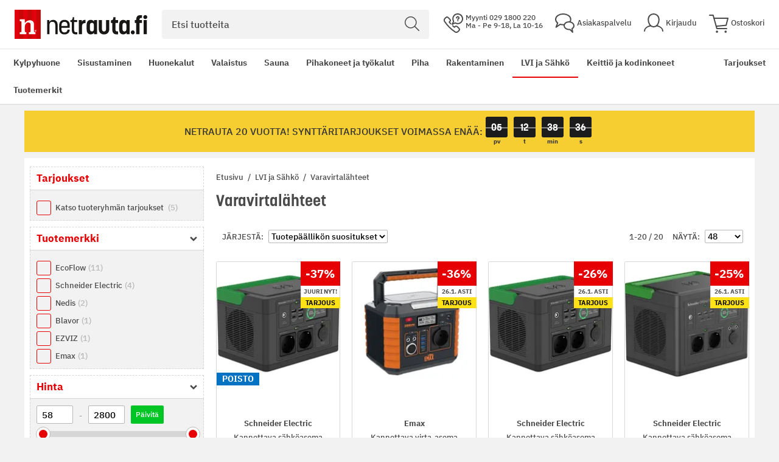

--- FILE ---
content_type: text/html; charset=UTF-8
request_url: https://www.netrauta.fi/lvi-ja-sahko/varavirtalahteet
body_size: 76302
content:
<!doctype html>
<html lang="fi">
    <head >
        <script>
    var LOCALE = 'fi\u002DFI';
    var BASE_URL = 'https\u003A\u002F\u002Fwww.netrauta.fi\u002F';
    var require = {
        'baseUrl': 'https\u003A\u002F\u002Fwww.netrauta.fi\u002Fstatic\u002Fversion1768566088\u002Ffrontend\u002FBygghemma\u002Fnetrauta\u002Ffi_FI'
    };</script>        <meta charset="utf-8"/><script type="text/javascript">(window.NREUM||(NREUM={})).init={privacy:{cookies_enabled:true},ajax:{deny_list:[]},session_trace:{sampling_rate:0.0,mode:"FIXED_RATE",enabled:true,error_sampling_rate:0.0},feature_flags:["soft_nav"]};(window.NREUM||(NREUM={})).loader_config={xpid:"XA8BU1ZbGwICVVJRBQcPUVY=",licenseKey:"909e147219",applicationID:"1213326872",browserID:"1466635209"};;/*! For license information please see nr-loader-full-1.308.0.min.js.LICENSE.txt */
(()=>{var e,t,r={384:(e,t,r)=>{"use strict";r.d(t,{NT:()=>a,US:()=>u,Zm:()=>o,bQ:()=>d,dV:()=>c,pV:()=>l});var n=r(6154),i=r(1863),s=r(1910);const a={beacon:"bam.nr-data.net",errorBeacon:"bam.nr-data.net"};function o(){return n.gm.NREUM||(n.gm.NREUM={}),void 0===n.gm.newrelic&&(n.gm.newrelic=n.gm.NREUM),n.gm.NREUM}function c(){let e=o();return e.o||(e.o={ST:n.gm.setTimeout,SI:n.gm.setImmediate||n.gm.setInterval,CT:n.gm.clearTimeout,XHR:n.gm.XMLHttpRequest,REQ:n.gm.Request,EV:n.gm.Event,PR:n.gm.Promise,MO:n.gm.MutationObserver,FETCH:n.gm.fetch,WS:n.gm.WebSocket},(0,s.i)(...Object.values(e.o))),e}function d(e,t){let r=o();r.initializedAgents??={},t.initializedAt={ms:(0,i.t)(),date:new Date},r.initializedAgents[e]=t}function u(e,t){o()[e]=t}function l(){return function(){let e=o();const t=e.info||{};e.info={beacon:a.beacon,errorBeacon:a.errorBeacon,...t}}(),function(){let e=o();const t=e.init||{};e.init={...t}}(),c(),function(){let e=o();const t=e.loader_config||{};e.loader_config={...t}}(),o()}},782:(e,t,r)=>{"use strict";r.d(t,{T:()=>n});const n=r(860).K7.pageViewTiming},860:(e,t,r)=>{"use strict";r.d(t,{$J:()=>u,K7:()=>c,P3:()=>d,XX:()=>i,Yy:()=>o,df:()=>s,qY:()=>n,v4:()=>a});const n="events",i="jserrors",s="browser/blobs",a="rum",o="browser/logs",c={ajax:"ajax",genericEvents:"generic_events",jserrors:i,logging:"logging",metrics:"metrics",pageAction:"page_action",pageViewEvent:"page_view_event",pageViewTiming:"page_view_timing",sessionReplay:"session_replay",sessionTrace:"session_trace",softNav:"soft_navigations",spa:"spa"},d={[c.pageViewEvent]:1,[c.pageViewTiming]:2,[c.metrics]:3,[c.jserrors]:4,[c.spa]:5,[c.ajax]:6,[c.sessionTrace]:7,[c.softNav]:8,[c.sessionReplay]:9,[c.logging]:10,[c.genericEvents]:11},u={[c.pageViewEvent]:a,[c.pageViewTiming]:n,[c.ajax]:n,[c.spa]:n,[c.softNav]:n,[c.metrics]:i,[c.jserrors]:i,[c.sessionTrace]:s,[c.sessionReplay]:s,[c.logging]:o,[c.genericEvents]:"ins"}},944:(e,t,r)=>{"use strict";r.d(t,{R:()=>i});var n=r(3241);function i(e,t){"function"==typeof console.debug&&(console.debug("New Relic Warning: https://github.com/newrelic/newrelic-browser-agent/blob/main/docs/warning-codes.md#".concat(e),t),(0,n.W)({agentIdentifier:null,drained:null,type:"data",name:"warn",feature:"warn",data:{code:e,secondary:t}}))}},993:(e,t,r)=>{"use strict";r.d(t,{A$:()=>s,ET:()=>a,TZ:()=>o,p_:()=>i});var n=r(860);const i={ERROR:"ERROR",WARN:"WARN",INFO:"INFO",DEBUG:"DEBUG",TRACE:"TRACE"},s={OFF:0,ERROR:1,WARN:2,INFO:3,DEBUG:4,TRACE:5},a="log",o=n.K7.logging},1541:(e,t,r)=>{"use strict";r.d(t,{U:()=>i,f:()=>n});const n={MFE:"MFE",BA:"BA"};function i(e,t){if(2!==t?.harvestEndpointVersion)return{};const r=t.agentRef.runtime.appMetadata.agents[0].entityGuid;return e?{"source.id":e.id,"source.name":e.name,"source.type":e.type,"parent.id":e.parent?.id||r,"parent.type":e.parent?.type||n.BA}:{"entity.guid":r,appId:t.agentRef.info.applicationID}}},1687:(e,t,r)=>{"use strict";r.d(t,{Ak:()=>d,Ze:()=>h,x3:()=>u});var n=r(3241),i=r(7836),s=r(3606),a=r(860),o=r(2646);const c={};function d(e,t){const r={staged:!1,priority:a.P3[t]||0};l(e),c[e].get(t)||c[e].set(t,r)}function u(e,t){e&&c[e]&&(c[e].get(t)&&c[e].delete(t),p(e,t,!1),c[e].size&&f(e))}function l(e){if(!e)throw new Error("agentIdentifier required");c[e]||(c[e]=new Map)}function h(e="",t="feature",r=!1){if(l(e),!e||!c[e].get(t)||r)return p(e,t);c[e].get(t).staged=!0,f(e)}function f(e){const t=Array.from(c[e]);t.every(([e,t])=>t.staged)&&(t.sort((e,t)=>e[1].priority-t[1].priority),t.forEach(([t])=>{c[e].delete(t),p(e,t)}))}function p(e,t,r=!0){const a=e?i.ee.get(e):i.ee,c=s.i.handlers;if(!a.aborted&&a.backlog&&c){if((0,n.W)({agentIdentifier:e,type:"lifecycle",name:"drain",feature:t}),r){const e=a.backlog[t],r=c[t];if(r){for(let t=0;e&&t<e.length;++t)g(e[t],r);Object.entries(r).forEach(([e,t])=>{Object.values(t||{}).forEach(t=>{t[0]?.on&&t[0]?.context()instanceof o.y&&t[0].on(e,t[1])})})}}a.isolatedBacklog||delete c[t],a.backlog[t]=null,a.emit("drain-"+t,[])}}function g(e,t){var r=e[1];Object.values(t[r]||{}).forEach(t=>{var r=e[0];if(t[0]===r){var n=t[1],i=e[3],s=e[2];n.apply(i,s)}})}},1738:(e,t,r)=>{"use strict";r.d(t,{U:()=>f,Y:()=>h});var n=r(3241),i=r(9908),s=r(1863),a=r(944),o=r(5701),c=r(3969),d=r(8362),u=r(860),l=r(4261);function h(e,t,r,s){const h=s||r;!h||h[e]&&h[e]!==d.d.prototype[e]||(h[e]=function(){(0,i.p)(c.xV,["API/"+e+"/called"],void 0,u.K7.metrics,r.ee),(0,n.W)({agentIdentifier:r.agentIdentifier,drained:!!o.B?.[r.agentIdentifier],type:"data",name:"api",feature:l.Pl+e,data:{}});try{return t.apply(this,arguments)}catch(e){(0,a.R)(23,e)}})}function f(e,t,r,n,a){const o=e.info;null===r?delete o.jsAttributes[t]:o.jsAttributes[t]=r,(a||null===r)&&(0,i.p)(l.Pl+n,[(0,s.t)(),t,r],void 0,"session",e.ee)}},1741:(e,t,r)=>{"use strict";r.d(t,{W:()=>s});var n=r(944),i=r(4261);class s{#e(e,...t){if(this[e]!==s.prototype[e])return this[e](...t);(0,n.R)(35,e)}addPageAction(e,t){return this.#e(i.hG,e,t)}register(e){return this.#e(i.eY,e)}recordCustomEvent(e,t){return this.#e(i.fF,e,t)}setPageViewName(e,t){return this.#e(i.Fw,e,t)}setCustomAttribute(e,t,r){return this.#e(i.cD,e,t,r)}noticeError(e,t){return this.#e(i.o5,e,t)}setUserId(e,t=!1){return this.#e(i.Dl,e,t)}setApplicationVersion(e){return this.#e(i.nb,e)}setErrorHandler(e){return this.#e(i.bt,e)}addRelease(e,t){return this.#e(i.k6,e,t)}log(e,t){return this.#e(i.$9,e,t)}start(){return this.#e(i.d3)}finished(e){return this.#e(i.BL,e)}recordReplay(){return this.#e(i.CH)}pauseReplay(){return this.#e(i.Tb)}addToTrace(e){return this.#e(i.U2,e)}setCurrentRouteName(e){return this.#e(i.PA,e)}interaction(e){return this.#e(i.dT,e)}wrapLogger(e,t,r){return this.#e(i.Wb,e,t,r)}measure(e,t){return this.#e(i.V1,e,t)}consent(e){return this.#e(i.Pv,e)}}},1863:(e,t,r)=>{"use strict";function n(){return Math.floor(performance.now())}r.d(t,{t:()=>n})},1910:(e,t,r)=>{"use strict";r.d(t,{i:()=>s});var n=r(944);const i=new Map;function s(...e){return e.every(e=>{if(i.has(e))return i.get(e);const t="function"==typeof e?e.toString():"",r=t.includes("[native code]"),s=t.includes("nrWrapper");return r||s||(0,n.R)(64,e?.name||t),i.set(e,r),r})}},2555:(e,t,r)=>{"use strict";r.d(t,{D:()=>o,f:()=>a});var n=r(384),i=r(8122);const s={beacon:n.NT.beacon,errorBeacon:n.NT.errorBeacon,licenseKey:void 0,applicationID:void 0,sa:void 0,queueTime:void 0,applicationTime:void 0,ttGuid:void 0,user:void 0,account:void 0,product:void 0,extra:void 0,jsAttributes:{},userAttributes:void 0,atts:void 0,transactionName:void 0,tNamePlain:void 0};function a(e){try{return!!e.licenseKey&&!!e.errorBeacon&&!!e.applicationID}catch(e){return!1}}const o=e=>(0,i.a)(e,s)},2614:(e,t,r)=>{"use strict";r.d(t,{BB:()=>a,H3:()=>n,g:()=>d,iL:()=>c,tS:()=>o,uh:()=>i,wk:()=>s});const n="NRBA",i="SESSION",s=144e5,a=18e5,o={STARTED:"session-started",PAUSE:"session-pause",RESET:"session-reset",RESUME:"session-resume",UPDATE:"session-update"},c={SAME_TAB:"same-tab",CROSS_TAB:"cross-tab"},d={OFF:0,FULL:1,ERROR:2}},2646:(e,t,r)=>{"use strict";r.d(t,{y:()=>n});class n{constructor(e){this.contextId=e}}},2843:(e,t,r)=>{"use strict";r.d(t,{G:()=>s,u:()=>i});var n=r(3878);function i(e,t=!1,r,i){(0,n.DD)("visibilitychange",function(){if(t)return void("hidden"===document.visibilityState&&e());e(document.visibilityState)},r,i)}function s(e,t,r){(0,n.sp)("pagehide",e,t,r)}},3241:(e,t,r)=>{"use strict";r.d(t,{W:()=>s});var n=r(6154);const i="newrelic";function s(e={}){try{n.gm.dispatchEvent(new CustomEvent(i,{detail:e}))}catch(e){}}},3304:(e,t,r)=>{"use strict";r.d(t,{A:()=>s});var n=r(7836);const i=()=>{const e=new WeakSet;return(t,r)=>{if("object"==typeof r&&null!==r){if(e.has(r))return;e.add(r)}return r}};function s(e){try{return JSON.stringify(e,i())??""}catch(e){try{n.ee.emit("internal-error",[e])}catch(e){}return""}}},3333:(e,t,r)=>{"use strict";r.d(t,{$v:()=>u,TZ:()=>n,Xh:()=>c,Zp:()=>i,kd:()=>d,mq:()=>o,nf:()=>a,qN:()=>s});const n=r(860).K7.genericEvents,i=["auxclick","click","copy","keydown","paste","scrollend"],s=["focus","blur"],a=4,o=1e3,c=2e3,d=["PageAction","UserAction","BrowserPerformance"],u={RESOURCES:"experimental.resources",REGISTER:"register"}},3434:(e,t,r)=>{"use strict";r.d(t,{Jt:()=>s,YM:()=>d});var n=r(7836),i=r(5607);const s="nr@original:".concat(i.W),a=50;var o=Object.prototype.hasOwnProperty,c=!1;function d(e,t){return e||(e=n.ee),r.inPlace=function(e,t,n,i,s){n||(n="");const a="-"===n.charAt(0);for(let o=0;o<t.length;o++){const c=t[o],d=e[c];l(d)||(e[c]=r(d,a?c+n:n,i,c,s))}},r.flag=s,r;function r(t,r,n,c,d){return l(t)?t:(r||(r=""),nrWrapper[s]=t,function(e,t,r){if(Object.defineProperty&&Object.keys)try{return Object.keys(e).forEach(function(r){Object.defineProperty(t,r,{get:function(){return e[r]},set:function(t){return e[r]=t,t}})}),t}catch(e){u([e],r)}for(var n in e)o.call(e,n)&&(t[n]=e[n])}(t,nrWrapper,e),nrWrapper);function nrWrapper(){var s,o,l,h;let f;try{o=this,s=[...arguments],l="function"==typeof n?n(s,o):n||{}}catch(t){u([t,"",[s,o,c],l],e)}i(r+"start",[s,o,c],l,d);const p=performance.now();let g;try{return h=t.apply(o,s),g=performance.now(),h}catch(e){throw g=performance.now(),i(r+"err",[s,o,e],l,d),f=e,f}finally{const e=g-p,t={start:p,end:g,duration:e,isLongTask:e>=a,methodName:c,thrownError:f};t.isLongTask&&i("long-task",[t,o],l,d),i(r+"end",[s,o,h],l,d)}}}function i(r,n,i,s){if(!c||t){var a=c;c=!0;try{e.emit(r,n,i,t,s)}catch(t){u([t,r,n,i],e)}c=a}}}function u(e,t){t||(t=n.ee);try{t.emit("internal-error",e)}catch(e){}}function l(e){return!(e&&"function"==typeof e&&e.apply&&!e[s])}},3606:(e,t,r)=>{"use strict";r.d(t,{i:()=>s});var n=r(9908);s.on=a;var i=s.handlers={};function s(e,t,r,s){a(s||n.d,i,e,t,r)}function a(e,t,r,i,s){s||(s="feature"),e||(e=n.d);var a=t[s]=t[s]||{};(a[r]=a[r]||[]).push([e,i])}},3738:(e,t,r)=>{"use strict";r.d(t,{He:()=>i,Kp:()=>o,Lc:()=>d,Rz:()=>u,TZ:()=>n,bD:()=>s,d3:()=>a,jx:()=>l,sl:()=>h,uP:()=>c});const n=r(860).K7.sessionTrace,i="bstResource",s="resource",a="-start",o="-end",c="fn"+a,d="fn"+o,u="pushState",l=1e3,h=3e4},3785:(e,t,r)=>{"use strict";r.d(t,{R:()=>c,b:()=>d});var n=r(9908),i=r(1863),s=r(860),a=r(3969),o=r(993);function c(e,t,r={},c=o.p_.INFO,d=!0,u,l=(0,i.t)()){(0,n.p)(a.xV,["API/logging/".concat(c.toLowerCase(),"/called")],void 0,s.K7.metrics,e),(0,n.p)(o.ET,[l,t,r,c,d,u],void 0,s.K7.logging,e)}function d(e){return"string"==typeof e&&Object.values(o.p_).some(t=>t===e.toUpperCase().trim())}},3878:(e,t,r)=>{"use strict";function n(e,t){return{capture:e,passive:!1,signal:t}}function i(e,t,r=!1,i){window.addEventListener(e,t,n(r,i))}function s(e,t,r=!1,i){document.addEventListener(e,t,n(r,i))}r.d(t,{DD:()=>s,jT:()=>n,sp:()=>i})},3969:(e,t,r)=>{"use strict";r.d(t,{TZ:()=>n,XG:()=>o,rs:()=>i,xV:()=>a,z_:()=>s});const n=r(860).K7.metrics,i="sm",s="cm",a="storeSupportabilityMetrics",o="storeEventMetrics"},4234:(e,t,r)=>{"use strict";r.d(t,{W:()=>s});var n=r(7836),i=r(1687);class s{constructor(e,t){this.agentIdentifier=e,this.ee=n.ee.get(e),this.featureName=t,this.blocked=!1}deregisterDrain(){(0,i.x3)(this.agentIdentifier,this.featureName)}}},4261:(e,t,r)=>{"use strict";r.d(t,{$9:()=>d,BL:()=>o,CH:()=>f,Dl:()=>w,Fw:()=>y,PA:()=>m,Pl:()=>n,Pv:()=>T,Tb:()=>l,U2:()=>s,V1:()=>E,Wb:()=>x,bt:()=>b,cD:()=>v,d3:()=>R,dT:()=>c,eY:()=>p,fF:()=>h,hG:()=>i,k6:()=>a,nb:()=>g,o5:()=>u});const n="api-",i="addPageAction",s="addToTrace",a="addRelease",o="finished",c="interaction",d="log",u="noticeError",l="pauseReplay",h="recordCustomEvent",f="recordReplay",p="register",g="setApplicationVersion",m="setCurrentRouteName",v="setCustomAttribute",b="setErrorHandler",y="setPageViewName",w="setUserId",R="start",x="wrapLogger",E="measure",T="consent"},5205:(e,t,r)=>{"use strict";r.d(t,{j:()=>S});var n=r(384),i=r(1741);var s=r(2555),a=r(3333);const o=e=>{if(!e||"string"!=typeof e)return!1;try{document.createDocumentFragment().querySelector(e)}catch{return!1}return!0};var c=r(2614),d=r(944),u=r(8122);const l="[data-nr-mask]",h=e=>(0,u.a)(e,(()=>{const e={feature_flags:[],experimental:{allow_registered_children:!1,resources:!1},mask_selector:"*",block_selector:"[data-nr-block]",mask_input_options:{color:!1,date:!1,"datetime-local":!1,email:!1,month:!1,number:!1,range:!1,search:!1,tel:!1,text:!1,time:!1,url:!1,week:!1,textarea:!1,select:!1,password:!0}};return{ajax:{deny_list:void 0,block_internal:!0,enabled:!0,autoStart:!0},api:{get allow_registered_children(){return e.feature_flags.includes(a.$v.REGISTER)||e.experimental.allow_registered_children},set allow_registered_children(t){e.experimental.allow_registered_children=t},duplicate_registered_data:!1},browser_consent_mode:{enabled:!1},distributed_tracing:{enabled:void 0,exclude_newrelic_header:void 0,cors_use_newrelic_header:void 0,cors_use_tracecontext_headers:void 0,allowed_origins:void 0},get feature_flags(){return e.feature_flags},set feature_flags(t){e.feature_flags=t},generic_events:{enabled:!0,autoStart:!0},harvest:{interval:30},jserrors:{enabled:!0,autoStart:!0},logging:{enabled:!0,autoStart:!0},metrics:{enabled:!0,autoStart:!0},obfuscate:void 0,page_action:{enabled:!0},page_view_event:{enabled:!0,autoStart:!0},page_view_timing:{enabled:!0,autoStart:!0},performance:{capture_marks:!1,capture_measures:!1,capture_detail:!0,resources:{get enabled(){return e.feature_flags.includes(a.$v.RESOURCES)||e.experimental.resources},set enabled(t){e.experimental.resources=t},asset_types:[],first_party_domains:[],ignore_newrelic:!0}},privacy:{cookies_enabled:!0},proxy:{assets:void 0,beacon:void 0},session:{expiresMs:c.wk,inactiveMs:c.BB},session_replay:{autoStart:!0,enabled:!1,preload:!1,sampling_rate:10,error_sampling_rate:100,collect_fonts:!1,inline_images:!1,fix_stylesheets:!0,mask_all_inputs:!0,get mask_text_selector(){return e.mask_selector},set mask_text_selector(t){o(t)?e.mask_selector="".concat(t,",").concat(l):""===t||null===t?e.mask_selector=l:(0,d.R)(5,t)},get block_class(){return"nr-block"},get ignore_class(){return"nr-ignore"},get mask_text_class(){return"nr-mask"},get block_selector(){return e.block_selector},set block_selector(t){o(t)?e.block_selector+=",".concat(t):""!==t&&(0,d.R)(6,t)},get mask_input_options(){return e.mask_input_options},set mask_input_options(t){t&&"object"==typeof t?e.mask_input_options={...t,password:!0}:(0,d.R)(7,t)}},session_trace:{enabled:!0,autoStart:!0},soft_navigations:{enabled:!0,autoStart:!0},spa:{enabled:!0,autoStart:!0},ssl:void 0,user_actions:{enabled:!0,elementAttributes:["id","className","tagName","type"]}}})());var f=r(6154),p=r(9324);let g=0;const m={buildEnv:p.F3,distMethod:p.Xs,version:p.xv,originTime:f.WN},v={consented:!1},b={appMetadata:{},get consented(){return this.session?.state?.consent||v.consented},set consented(e){v.consented=e},customTransaction:void 0,denyList:void 0,disabled:!1,harvester:void 0,isolatedBacklog:!1,isRecording:!1,loaderType:void 0,maxBytes:3e4,obfuscator:void 0,onerror:void 0,ptid:void 0,releaseIds:{},session:void 0,timeKeeper:void 0,registeredEntities:[],jsAttributesMetadata:{bytes:0},get harvestCount(){return++g}},y=e=>{const t=(0,u.a)(e,b),r=Object.keys(m).reduce((e,t)=>(e[t]={value:m[t],writable:!1,configurable:!0,enumerable:!0},e),{});return Object.defineProperties(t,r)};var w=r(5701);const R=e=>{const t=e.startsWith("http");e+="/",r.p=t?e:"https://"+e};var x=r(7836),E=r(3241);const T={accountID:void 0,trustKey:void 0,agentID:void 0,licenseKey:void 0,applicationID:void 0,xpid:void 0},A=e=>(0,u.a)(e,T),_=new Set;function S(e,t={},r,a){let{init:o,info:c,loader_config:d,runtime:u={},exposed:l=!0}=t;if(!c){const e=(0,n.pV)();o=e.init,c=e.info,d=e.loader_config}e.init=h(o||{}),e.loader_config=A(d||{}),c.jsAttributes??={},f.bv&&(c.jsAttributes.isWorker=!0),e.info=(0,s.D)(c);const p=e.init,g=[c.beacon,c.errorBeacon];_.has(e.agentIdentifier)||(p.proxy.assets&&(R(p.proxy.assets),g.push(p.proxy.assets)),p.proxy.beacon&&g.push(p.proxy.beacon),e.beacons=[...g],function(e){const t=(0,n.pV)();Object.getOwnPropertyNames(i.W.prototype).forEach(r=>{const n=i.W.prototype[r];if("function"!=typeof n||"constructor"===n)return;let s=t[r];e[r]&&!1!==e.exposed&&"micro-agent"!==e.runtime?.loaderType&&(t[r]=(...t)=>{const n=e[r](...t);return s?s(...t):n})})}(e),(0,n.US)("activatedFeatures",w.B)),u.denyList=[...p.ajax.deny_list||[],...p.ajax.block_internal?g:[]],u.ptid=e.agentIdentifier,u.loaderType=r,e.runtime=y(u),_.has(e.agentIdentifier)||(e.ee=x.ee.get(e.agentIdentifier),e.exposed=l,(0,E.W)({agentIdentifier:e.agentIdentifier,drained:!!w.B?.[e.agentIdentifier],type:"lifecycle",name:"initialize",feature:void 0,data:e.config})),_.add(e.agentIdentifier)}},5270:(e,t,r)=>{"use strict";r.d(t,{Aw:()=>a,SR:()=>s,rF:()=>o});var n=r(384),i=r(7767);function s(e){return!!(0,n.dV)().o.MO&&(0,i.V)(e)&&!0===e?.session_trace.enabled}function a(e){return!0===e?.session_replay.preload&&s(e)}function o(e,t){try{if("string"==typeof t?.type){if("password"===t.type.toLowerCase())return"*".repeat(e?.length||0);if(void 0!==t?.dataset?.nrUnmask||t?.classList?.contains("nr-unmask"))return e}}catch(e){}return"string"==typeof e?e.replace(/[\S]/g,"*"):"*".repeat(e?.length||0)}},5289:(e,t,r)=>{"use strict";r.d(t,{GG:()=>a,Qr:()=>c,sB:()=>o});var n=r(3878),i=r(6389);function s(){return"undefined"==typeof document||"complete"===document.readyState}function a(e,t){if(s())return e();const r=(0,i.J)(e),a=setInterval(()=>{s()&&(clearInterval(a),r())},500);(0,n.sp)("load",r,t)}function o(e){if(s())return e();(0,n.DD)("DOMContentLoaded",e)}function c(e){if(s())return e();(0,n.sp)("popstate",e)}},5607:(e,t,r)=>{"use strict";r.d(t,{W:()=>n});const n=(0,r(9566).bz)()},5701:(e,t,r)=>{"use strict";r.d(t,{B:()=>s,t:()=>a});var n=r(3241);const i=new Set,s={};function a(e,t){const r=t.agentIdentifier;s[r]??={},e&&"object"==typeof e&&(i.has(r)||(t.ee.emit("rumresp",[e]),s[r]=e,i.add(r),(0,n.W)({agentIdentifier:r,loaded:!0,drained:!0,type:"lifecycle",name:"load",feature:void 0,data:e})))}},6154:(e,t,r)=>{"use strict";r.d(t,{OF:()=>d,RI:()=>i,WN:()=>h,bv:()=>s,eN:()=>f,gm:()=>a,lR:()=>l,m:()=>c,mw:()=>o,sb:()=>u});var n=r(1863);const i="undefined"!=typeof window&&!!window.document,s="undefined"!=typeof WorkerGlobalScope&&("undefined"!=typeof self&&self instanceof WorkerGlobalScope&&self.navigator instanceof WorkerNavigator||"undefined"!=typeof globalThis&&globalThis instanceof WorkerGlobalScope&&globalThis.navigator instanceof WorkerNavigator),a=i?window:"undefined"!=typeof WorkerGlobalScope&&("undefined"!=typeof self&&self instanceof WorkerGlobalScope&&self||"undefined"!=typeof globalThis&&globalThis instanceof WorkerGlobalScope&&globalThis),o=Boolean("hidden"===a?.document?.visibilityState),c=""+a?.location,d=/iPad|iPhone|iPod/.test(a.navigator?.userAgent),u=d&&"undefined"==typeof SharedWorker,l=(()=>{const e=a.navigator?.userAgent?.match(/Firefox[/\s](\d+\.\d+)/);return Array.isArray(e)&&e.length>=2?+e[1]:0})(),h=Date.now()-(0,n.t)(),f=()=>"undefined"!=typeof PerformanceNavigationTiming&&a?.performance?.getEntriesByType("navigation")?.[0]?.responseStart},6344:(e,t,r)=>{"use strict";r.d(t,{BB:()=>u,Qb:()=>l,TZ:()=>i,Ug:()=>a,Vh:()=>s,_s:()=>o,bc:()=>d,yP:()=>c});var n=r(2614);const i=r(860).K7.sessionReplay,s="errorDuringReplay",a=.12,o={DomContentLoaded:0,Load:1,FullSnapshot:2,IncrementalSnapshot:3,Meta:4,Custom:5},c={[n.g.ERROR]:15e3,[n.g.FULL]:3e5,[n.g.OFF]:0},d={RESET:{message:"Session was reset",sm:"Reset"},IMPORT:{message:"Recorder failed to import",sm:"Import"},TOO_MANY:{message:"429: Too Many Requests",sm:"Too-Many"},TOO_BIG:{message:"Payload was too large",sm:"Too-Big"},CROSS_TAB:{message:"Session Entity was set to OFF on another tab",sm:"Cross-Tab"},ENTITLEMENTS:{message:"Session Replay is not allowed and will not be started",sm:"Entitlement"}},u=5e3,l={API:"api",RESUME:"resume",SWITCH_TO_FULL:"switchToFull",INITIALIZE:"initialize",PRELOAD:"preload"}},6389:(e,t,r)=>{"use strict";function n(e,t=500,r={}){const n=r?.leading||!1;let i;return(...r)=>{n&&void 0===i&&(e.apply(this,r),i=setTimeout(()=>{i=clearTimeout(i)},t)),n||(clearTimeout(i),i=setTimeout(()=>{e.apply(this,r)},t))}}function i(e){let t=!1;return(...r)=>{t||(t=!0,e.apply(this,r))}}r.d(t,{J:()=>i,s:()=>n})},6630:(e,t,r)=>{"use strict";r.d(t,{T:()=>n});const n=r(860).K7.pageViewEvent},6774:(e,t,r)=>{"use strict";r.d(t,{T:()=>n});const n=r(860).K7.jserrors},7295:(e,t,r)=>{"use strict";r.d(t,{Xv:()=>a,gX:()=>i,iW:()=>s});var n=[];function i(e){if(!e||s(e))return!1;if(0===n.length)return!0;if("*"===n[0].hostname)return!1;for(var t=0;t<n.length;t++){var r=n[t];if(r.hostname.test(e.hostname)&&r.pathname.test(e.pathname))return!1}return!0}function s(e){return void 0===e.hostname}function a(e){if(n=[],e&&e.length)for(var t=0;t<e.length;t++){let r=e[t];if(!r)continue;if("*"===r)return void(n=[{hostname:"*"}]);0===r.indexOf("http://")?r=r.substring(7):0===r.indexOf("https://")&&(r=r.substring(8));const i=r.indexOf("/");let s,a;i>0?(s=r.substring(0,i),a=r.substring(i)):(s=r,a="*");let[c]=s.split(":");n.push({hostname:o(c),pathname:o(a,!0)})}}function o(e,t=!1){const r=e.replace(/[.+?^${}()|[\]\\]/g,e=>"\\"+e).replace(/\*/g,".*?");return new RegExp((t?"^":"")+r+"$")}},7485:(e,t,r)=>{"use strict";r.d(t,{D:()=>i});var n=r(6154);function i(e){if(0===(e||"").indexOf("data:"))return{protocol:"data"};try{const t=new URL(e,location.href),r={port:t.port,hostname:t.hostname,pathname:t.pathname,search:t.search,protocol:t.protocol.slice(0,t.protocol.indexOf(":")),sameOrigin:t.protocol===n.gm?.location?.protocol&&t.host===n.gm?.location?.host};return r.port&&""!==r.port||("http:"===t.protocol&&(r.port="80"),"https:"===t.protocol&&(r.port="443")),r.pathname&&""!==r.pathname?r.pathname.startsWith("/")||(r.pathname="/".concat(r.pathname)):r.pathname="/",r}catch(e){return{}}}},7699:(e,t,r)=>{"use strict";r.d(t,{It:()=>s,KC:()=>o,No:()=>i,qh:()=>a});var n=r(860);const i=16e3,s=1e6,a="SESSION_ERROR",o={[n.K7.logging]:!0,[n.K7.genericEvents]:!1,[n.K7.jserrors]:!1,[n.K7.ajax]:!1}},7767:(e,t,r)=>{"use strict";r.d(t,{V:()=>i});var n=r(6154);const i=e=>n.RI&&!0===e?.privacy.cookies_enabled},7836:(e,t,r)=>{"use strict";r.d(t,{P:()=>o,ee:()=>c});var n=r(384),i=r(8990),s=r(2646),a=r(5607);const o="nr@context:".concat(a.W),c=function e(t,r){var n={},a={},u={},l=!1;try{l=16===r.length&&d.initializedAgents?.[r]?.runtime.isolatedBacklog}catch(e){}var h={on:p,addEventListener:p,removeEventListener:function(e,t){var r=n[e];if(!r)return;for(var i=0;i<r.length;i++)r[i]===t&&r.splice(i,1)},emit:function(e,r,n,i,s){!1!==s&&(s=!0);if(c.aborted&&!i)return;t&&s&&t.emit(e,r,n);var o=f(n);g(e).forEach(e=>{e.apply(o,r)});var d=v()[a[e]];d&&d.push([h,e,r,o]);return o},get:m,listeners:g,context:f,buffer:function(e,t){const r=v();if(t=t||"feature",h.aborted)return;Object.entries(e||{}).forEach(([e,n])=>{a[n]=t,t in r||(r[t]=[])})},abort:function(){h._aborted=!0,Object.keys(h.backlog).forEach(e=>{delete h.backlog[e]})},isBuffering:function(e){return!!v()[a[e]]},debugId:r,backlog:l?{}:t&&"object"==typeof t.backlog?t.backlog:{},isolatedBacklog:l};return Object.defineProperty(h,"aborted",{get:()=>{let e=h._aborted||!1;return e||(t&&(e=t.aborted),e)}}),h;function f(e){return e&&e instanceof s.y?e:e?(0,i.I)(e,o,()=>new s.y(o)):new s.y(o)}function p(e,t){n[e]=g(e).concat(t)}function g(e){return n[e]||[]}function m(t){return u[t]=u[t]||e(h,t)}function v(){return h.backlog}}(void 0,"globalEE"),d=(0,n.Zm)();d.ee||(d.ee=c)},8122:(e,t,r)=>{"use strict";r.d(t,{a:()=>i});var n=r(944);function i(e,t){try{if(!e||"object"!=typeof e)return(0,n.R)(3);if(!t||"object"!=typeof t)return(0,n.R)(4);const r=Object.create(Object.getPrototypeOf(t),Object.getOwnPropertyDescriptors(t)),s=0===Object.keys(r).length?e:r;for(let a in s)if(void 0!==e[a])try{if(null===e[a]){r[a]=null;continue}Array.isArray(e[a])&&Array.isArray(t[a])?r[a]=Array.from(new Set([...e[a],...t[a]])):"object"==typeof e[a]&&"object"==typeof t[a]?r[a]=i(e[a],t[a]):r[a]=e[a]}catch(e){r[a]||(0,n.R)(1,e)}return r}catch(e){(0,n.R)(2,e)}}},8139:(e,t,r)=>{"use strict";r.d(t,{u:()=>h});var n=r(7836),i=r(3434),s=r(8990),a=r(6154);const o={},c=a.gm.XMLHttpRequest,d="addEventListener",u="removeEventListener",l="nr@wrapped:".concat(n.P);function h(e){var t=function(e){return(e||n.ee).get("events")}(e);if(o[t.debugId]++)return t;o[t.debugId]=1;var r=(0,i.YM)(t,!0);function h(e){r.inPlace(e,[d,u],"-",p)}function p(e,t){return e[1]}return"getPrototypeOf"in Object&&(a.RI&&f(document,h),c&&f(c.prototype,h),f(a.gm,h)),t.on(d+"-start",function(e,t){var n=e[1];if(null!==n&&("function"==typeof n||"object"==typeof n)&&"newrelic"!==e[0]){var i=(0,s.I)(n,l,function(){var e={object:function(){if("function"!=typeof n.handleEvent)return;return n.handleEvent.apply(n,arguments)},function:n}[typeof n];return e?r(e,"fn-",null,e.name||"anonymous"):n});this.wrapped=e[1]=i}}),t.on(u+"-start",function(e){e[1]=this.wrapped||e[1]}),t}function f(e,t,...r){let n=e;for(;"object"==typeof n&&!Object.prototype.hasOwnProperty.call(n,d);)n=Object.getPrototypeOf(n);n&&t(n,...r)}},8362:(e,t,r)=>{"use strict";r.d(t,{d:()=>s});var n=r(9566),i=r(1741);class s extends i.W{agentIdentifier=(0,n.LA)(16)}},8374:(e,t,r)=>{r.nc=(()=>{try{return document?.currentScript?.nonce}catch(e){}return""})()},8990:(e,t,r)=>{"use strict";r.d(t,{I:()=>i});var n=Object.prototype.hasOwnProperty;function i(e,t,r){if(n.call(e,t))return e[t];var i=r();if(Object.defineProperty&&Object.keys)try{return Object.defineProperty(e,t,{value:i,writable:!0,enumerable:!1}),i}catch(e){}return e[t]=i,i}},9119:(e,t,r)=>{"use strict";r.d(t,{L:()=>s});var n=/([^?#]*)[^#]*(#[^?]*|$).*/,i=/([^?#]*)().*/;function s(e,t){return e?e.replace(t?n:i,"$1$2"):e}},9300:(e,t,r)=>{"use strict";r.d(t,{T:()=>n});const n=r(860).K7.ajax},9324:(e,t,r)=>{"use strict";r.d(t,{AJ:()=>a,F3:()=>i,Xs:()=>s,Yq:()=>o,xv:()=>n});const n="1.308.0",i="PROD",s="CDN",a="@newrelic/rrweb",o="1.0.1"},9566:(e,t,r)=>{"use strict";r.d(t,{LA:()=>o,ZF:()=>c,bz:()=>a,el:()=>d});var n=r(6154);const i="xxxxxxxx-xxxx-4xxx-yxxx-xxxxxxxxxxxx";function s(e,t){return e?15&e[t]:16*Math.random()|0}function a(){const e=n.gm?.crypto||n.gm?.msCrypto;let t,r=0;return e&&e.getRandomValues&&(t=e.getRandomValues(new Uint8Array(30))),i.split("").map(e=>"x"===e?s(t,r++).toString(16):"y"===e?(3&s()|8).toString(16):e).join("")}function o(e){const t=n.gm?.crypto||n.gm?.msCrypto;let r,i=0;t&&t.getRandomValues&&(r=t.getRandomValues(new Uint8Array(e)));const a=[];for(var o=0;o<e;o++)a.push(s(r,i++).toString(16));return a.join("")}function c(){return o(16)}function d(){return o(32)}},9908:(e,t,r)=>{"use strict";r.d(t,{d:()=>n,p:()=>i});var n=r(7836).ee.get("handle");function i(e,t,r,i,s){s?(s.buffer([e],i),s.emit(e,t,r)):(n.buffer([e],i),n.emit(e,t,r))}}},n={};function i(e){var t=n[e];if(void 0!==t)return t.exports;var s=n[e]={exports:{}};return r[e](s,s.exports,i),s.exports}i.m=r,i.d=(e,t)=>{for(var r in t)i.o(t,r)&&!i.o(e,r)&&Object.defineProperty(e,r,{enumerable:!0,get:t[r]})},i.f={},i.e=e=>Promise.all(Object.keys(i.f).reduce((t,r)=>(i.f[r](e,t),t),[])),i.u=e=>({95:"nr-full-compressor",222:"nr-full-recorder",891:"nr-full"}[e]+"-1.308.0.min.js"),i.o=(e,t)=>Object.prototype.hasOwnProperty.call(e,t),e={},t="NRBA-1.308.0.PROD:",i.l=(r,n,s,a)=>{if(e[r])e[r].push(n);else{var o,c;if(void 0!==s)for(var d=document.getElementsByTagName("script"),u=0;u<d.length;u++){var l=d[u];if(l.getAttribute("src")==r||l.getAttribute("data-webpack")==t+s){o=l;break}}if(!o){c=!0;var h={891:"sha512-fcveNDcpRQS9OweGhN4uJe88Qmg+EVyH6j/wngwL2Le0m7LYyz7q+JDx7KBxsdDF4TaPVsSmHg12T3pHwdLa7w==",222:"sha512-O8ZzdvgB4fRyt7k2Qrr4STpR+tCA2mcQEig6/dP3rRy9uEx1CTKQ6cQ7Src0361y7xS434ua+zIPo265ZpjlEg==",95:"sha512-jDWejat/6/UDex/9XjYoPPmpMPuEvBCSuCg/0tnihjbn5bh9mP3An0NzFV9T5Tc+3kKhaXaZA8UIKPAanD2+Gw=="};(o=document.createElement("script")).charset="utf-8",i.nc&&o.setAttribute("nonce",i.nc),o.setAttribute("data-webpack",t+s),o.src=r,0!==o.src.indexOf(window.location.origin+"/")&&(o.crossOrigin="anonymous"),h[a]&&(o.integrity=h[a])}e[r]=[n];var f=(t,n)=>{o.onerror=o.onload=null,clearTimeout(p);var i=e[r];if(delete e[r],o.parentNode&&o.parentNode.removeChild(o),i&&i.forEach(e=>e(n)),t)return t(n)},p=setTimeout(f.bind(null,void 0,{type:"timeout",target:o}),12e4);o.onerror=f.bind(null,o.onerror),o.onload=f.bind(null,o.onload),c&&document.head.appendChild(o)}},i.r=e=>{"undefined"!=typeof Symbol&&Symbol.toStringTag&&Object.defineProperty(e,Symbol.toStringTag,{value:"Module"}),Object.defineProperty(e,"__esModule",{value:!0})},i.p="https://js-agent.newrelic.com/",(()=>{var e={85:0,959:0};i.f.j=(t,r)=>{var n=i.o(e,t)?e[t]:void 0;if(0!==n)if(n)r.push(n[2]);else{var s=new Promise((r,i)=>n=e[t]=[r,i]);r.push(n[2]=s);var a=i.p+i.u(t),o=new Error;i.l(a,r=>{if(i.o(e,t)&&(0!==(n=e[t])&&(e[t]=void 0),n)){var s=r&&("load"===r.type?"missing":r.type),a=r&&r.target&&r.target.src;o.message="Loading chunk "+t+" failed: ("+s+": "+a+")",o.name="ChunkLoadError",o.type=s,o.request=a,n[1](o)}},"chunk-"+t,t)}};var t=(t,r)=>{var n,s,[a,o,c]=r,d=0;if(a.some(t=>0!==e[t])){for(n in o)i.o(o,n)&&(i.m[n]=o[n]);if(c)c(i)}for(t&&t(r);d<a.length;d++)s=a[d],i.o(e,s)&&e[s]&&e[s][0](),e[s]=0},r=self["webpackChunk:NRBA-1.308.0.PROD"]=self["webpackChunk:NRBA-1.308.0.PROD"]||[];r.forEach(t.bind(null,0)),r.push=t.bind(null,r.push.bind(r))})(),(()=>{"use strict";i(8374);var e=i(8362),t=i(860);const r=Object.values(t.K7);var n=i(5205);var s=i(9908),a=i(1863),o=i(4261),c=i(1738);var d=i(1687),u=i(4234),l=i(5289),h=i(6154),f=i(944),p=i(5270),g=i(7767),m=i(6389),v=i(7699);class b extends u.W{constructor(e,t){super(e.agentIdentifier,t),this.agentRef=e,this.abortHandler=void 0,this.featAggregate=void 0,this.loadedSuccessfully=void 0,this.onAggregateImported=new Promise(e=>{this.loadedSuccessfully=e}),this.deferred=Promise.resolve(),!1===e.init[this.featureName].autoStart?this.deferred=new Promise((t,r)=>{this.ee.on("manual-start-all",(0,m.J)(()=>{(0,d.Ak)(e.agentIdentifier,this.featureName),t()}))}):(0,d.Ak)(e.agentIdentifier,t)}importAggregator(e,t,r={}){if(this.featAggregate)return;const n=async()=>{let n;await this.deferred;try{if((0,g.V)(e.init)){const{setupAgentSession:t}=await i.e(891).then(i.bind(i,8766));n=t(e)}}catch(e){(0,f.R)(20,e),this.ee.emit("internal-error",[e]),(0,s.p)(v.qh,[e],void 0,this.featureName,this.ee)}try{if(!this.#t(this.featureName,n,e.init))return(0,d.Ze)(this.agentIdentifier,this.featureName),void this.loadedSuccessfully(!1);const{Aggregate:i}=await t();this.featAggregate=new i(e,r),e.runtime.harvester.initializedAggregates.push(this.featAggregate),this.loadedSuccessfully(!0)}catch(e){(0,f.R)(34,e),this.abortHandler?.(),(0,d.Ze)(this.agentIdentifier,this.featureName,!0),this.loadedSuccessfully(!1),this.ee&&this.ee.abort()}};h.RI?(0,l.GG)(()=>n(),!0):n()}#t(e,r,n){if(this.blocked)return!1;switch(e){case t.K7.sessionReplay:return(0,p.SR)(n)&&!!r;case t.K7.sessionTrace:return!!r;default:return!0}}}var y=i(6630),w=i(2614),R=i(3241);class x extends b{static featureName=y.T;constructor(e){var t;super(e,y.T),this.setupInspectionEvents(e.agentIdentifier),t=e,(0,c.Y)(o.Fw,function(e,r){"string"==typeof e&&("/"!==e.charAt(0)&&(e="/"+e),t.runtime.customTransaction=(r||"http://custom.transaction")+e,(0,s.p)(o.Pl+o.Fw,[(0,a.t)()],void 0,void 0,t.ee))},t),this.importAggregator(e,()=>i.e(891).then(i.bind(i,3718)))}setupInspectionEvents(e){const t=(t,r)=>{t&&(0,R.W)({agentIdentifier:e,timeStamp:t.timeStamp,loaded:"complete"===t.target.readyState,type:"window",name:r,data:t.target.location+""})};(0,l.sB)(e=>{t(e,"DOMContentLoaded")}),(0,l.GG)(e=>{t(e,"load")}),(0,l.Qr)(e=>{t(e,"navigate")}),this.ee.on(w.tS.UPDATE,(t,r)=>{(0,R.W)({agentIdentifier:e,type:"lifecycle",name:"session",data:r})})}}var E=i(384);class T extends e.d{constructor(e){var t;(super(),h.gm)?(this.features={},(0,E.bQ)(this.agentIdentifier,this),this.desiredFeatures=new Set(e.features||[]),this.desiredFeatures.add(x),(0,n.j)(this,e,e.loaderType||"agent"),t=this,(0,c.Y)(o.cD,function(e,r,n=!1){if("string"==typeof e){if(["string","number","boolean"].includes(typeof r)||null===r)return(0,c.U)(t,e,r,o.cD,n);(0,f.R)(40,typeof r)}else(0,f.R)(39,typeof e)},t),function(e){(0,c.Y)(o.Dl,function(t,r=!1){if("string"!=typeof t&&null!==t)return void(0,f.R)(41,typeof t);const n=e.info.jsAttributes["enduser.id"];r&&null!=n&&n!==t?(0,s.p)(o.Pl+"setUserIdAndResetSession",[t],void 0,"session",e.ee):(0,c.U)(e,"enduser.id",t,o.Dl,!0)},e)}(this),function(e){(0,c.Y)(o.nb,function(t){if("string"==typeof t||null===t)return(0,c.U)(e,"application.version",t,o.nb,!1);(0,f.R)(42,typeof t)},e)}(this),function(e){(0,c.Y)(o.d3,function(){e.ee.emit("manual-start-all")},e)}(this),function(e){(0,c.Y)(o.Pv,function(t=!0){if("boolean"==typeof t){if((0,s.p)(o.Pl+o.Pv,[t],void 0,"session",e.ee),e.runtime.consented=t,t){const t=e.features.page_view_event;t.onAggregateImported.then(e=>{const r=t.featAggregate;e&&!r.sentRum&&r.sendRum()})}}else(0,f.R)(65,typeof t)},e)}(this),this.run()):(0,f.R)(21)}get config(){return{info:this.info,init:this.init,loader_config:this.loader_config,runtime:this.runtime}}get api(){return this}run(){try{const e=function(e){const t={};return r.forEach(r=>{t[r]=!!e[r]?.enabled}),t}(this.init),n=[...this.desiredFeatures];n.sort((e,r)=>t.P3[e.featureName]-t.P3[r.featureName]),n.forEach(r=>{if(!e[r.featureName]&&r.featureName!==t.K7.pageViewEvent)return;if(r.featureName===t.K7.spa)return void(0,f.R)(67);const n=function(e){switch(e){case t.K7.ajax:return[t.K7.jserrors];case t.K7.sessionTrace:return[t.K7.ajax,t.K7.pageViewEvent];case t.K7.sessionReplay:return[t.K7.sessionTrace];case t.K7.pageViewTiming:return[t.K7.pageViewEvent];default:return[]}}(r.featureName).filter(e=>!(e in this.features));n.length>0&&(0,f.R)(36,{targetFeature:r.featureName,missingDependencies:n}),this.features[r.featureName]=new r(this)})}catch(e){(0,f.R)(22,e);for(const e in this.features)this.features[e].abortHandler?.();const t=(0,E.Zm)();delete t.initializedAgents[this.agentIdentifier]?.features,delete this.sharedAggregator;return t.ee.get(this.agentIdentifier).abort(),!1}}}var A=i(2843),_=i(782);class S extends b{static featureName=_.T;constructor(e){super(e,_.T),h.RI&&((0,A.u)(()=>(0,s.p)("docHidden",[(0,a.t)()],void 0,_.T,this.ee),!0),(0,A.G)(()=>(0,s.p)("winPagehide",[(0,a.t)()],void 0,_.T,this.ee)),this.importAggregator(e,()=>i.e(891).then(i.bind(i,9018))))}}var O=i(3969);class I extends b{static featureName=O.TZ;constructor(e){super(e,O.TZ),h.RI&&document.addEventListener("securitypolicyviolation",e=>{(0,s.p)(O.xV,["Generic/CSPViolation/Detected"],void 0,this.featureName,this.ee)}),this.importAggregator(e,()=>i.e(891).then(i.bind(i,6555)))}}var P=i(6774),k=i(3878),N=i(3304);class D{constructor(e,t,r,n,i){this.name="UncaughtError",this.message="string"==typeof e?e:(0,N.A)(e),this.sourceURL=t,this.line=r,this.column=n,this.__newrelic=i}}function j(e){return M(e)?e:new D(void 0!==e?.message?e.message:e,e?.filename||e?.sourceURL,e?.lineno||e?.line,e?.colno||e?.col,e?.__newrelic,e?.cause)}function C(e){const t="Unhandled Promise Rejection: ";if(!e?.reason)return;if(M(e.reason)){try{e.reason.message.startsWith(t)||(e.reason.message=t+e.reason.message)}catch(e){}return j(e.reason)}const r=j(e.reason);return(r.message||"").startsWith(t)||(r.message=t+r.message),r}function L(e){if(e.error instanceof SyntaxError&&!/:\d+$/.test(e.error.stack?.trim())){const t=new D(e.message,e.filename,e.lineno,e.colno,e.error.__newrelic,e.cause);return t.name=SyntaxError.name,t}return M(e.error)?e.error:j(e)}function M(e){return e instanceof Error&&!!e.stack}function B(e,r,n,i,o=(0,a.t)()){"string"==typeof e&&(e=new Error(e)),(0,s.p)("err",[e,o,!1,r,n.runtime.isRecording,void 0,i],void 0,t.K7.jserrors,n.ee),(0,s.p)("uaErr",[],void 0,t.K7.genericEvents,n.ee)}var H=i(1541),K=i(993),W=i(3785);function U(e,{customAttributes:t={},level:r=K.p_.INFO}={},n,i,s=(0,a.t)()){(0,W.R)(n.ee,e,t,r,!1,i,s)}function F(e,r,n,i,c=(0,a.t)()){(0,s.p)(o.Pl+o.hG,[c,e,r,i],void 0,t.K7.genericEvents,n.ee)}function V(e,r,n,i,c=(0,a.t)()){const{start:d,end:u,customAttributes:l}=r||{},h={customAttributes:l||{}};if("object"!=typeof h.customAttributes||"string"!=typeof e||0===e.length)return void(0,f.R)(57);const p=(e,t)=>null==e?t:"number"==typeof e?e:e instanceof PerformanceMark?e.startTime:Number.NaN;if(h.start=p(d,0),h.end=p(u,c),Number.isNaN(h.start)||Number.isNaN(h.end))(0,f.R)(57);else{if(h.duration=h.end-h.start,!(h.duration<0))return(0,s.p)(o.Pl+o.V1,[h,e,i],void 0,t.K7.genericEvents,n.ee),h;(0,f.R)(58)}}function z(e,r={},n,i,c=(0,a.t)()){(0,s.p)(o.Pl+o.fF,[c,e,r,i],void 0,t.K7.genericEvents,n.ee)}function G(e){(0,c.Y)(o.eY,function(t){return Y(e,t)},e)}function Y(e,r,n){(0,f.R)(54,"newrelic.register"),r||={},r.type=H.f.MFE,r.licenseKey||=e.info.licenseKey,r.blocked=!1,r.parent=n||{},Array.isArray(r.tags)||(r.tags=[]);const i={};r.tags.forEach(e=>{"name"!==e&&"id"!==e&&(i["source.".concat(e)]=!0)}),r.isolated??=!0;let o=()=>{};const c=e.runtime.registeredEntities;if(!r.isolated){const e=c.find(({metadata:{target:{id:e}}})=>e===r.id&&!r.isolated);if(e)return e}const d=e=>{r.blocked=!0,o=e};function u(e){return"string"==typeof e&&!!e.trim()&&e.trim().length<501||"number"==typeof e}e.init.api.allow_registered_children||d((0,m.J)(()=>(0,f.R)(55))),u(r.id)&&u(r.name)||d((0,m.J)(()=>(0,f.R)(48,r)));const l={addPageAction:(t,n={})=>g(F,[t,{...i,...n},e],r),deregister:()=>{d((0,m.J)(()=>(0,f.R)(68)))},log:(t,n={})=>g(U,[t,{...n,customAttributes:{...i,...n.customAttributes||{}}},e],r),measure:(t,n={})=>g(V,[t,{...n,customAttributes:{...i,...n.customAttributes||{}}},e],r),noticeError:(t,n={})=>g(B,[t,{...i,...n},e],r),register:(t={})=>g(Y,[e,t],l.metadata.target),recordCustomEvent:(t,n={})=>g(z,[t,{...i,...n},e],r),setApplicationVersion:e=>p("application.version",e),setCustomAttribute:(e,t)=>p(e,t),setUserId:e=>p("enduser.id",e),metadata:{customAttributes:i,target:r}},h=()=>(r.blocked&&o(),r.blocked);h()||c.push(l);const p=(e,t)=>{h()||(i[e]=t)},g=(r,n,i)=>{if(h())return;const o=(0,a.t)();(0,s.p)(O.xV,["API/register/".concat(r.name,"/called")],void 0,t.K7.metrics,e.ee);try{if(e.init.api.duplicate_registered_data&&"register"!==r.name){let e=n;if(n[1]instanceof Object){const t={"child.id":i.id,"child.type":i.type};e="customAttributes"in n[1]?[n[0],{...n[1],customAttributes:{...n[1].customAttributes,...t}},...n.slice(2)]:[n[0],{...n[1],...t},...n.slice(2)]}r(...e,void 0,o)}return r(...n,i,o)}catch(e){(0,f.R)(50,e)}};return l}class q extends b{static featureName=P.T;constructor(e){var t;super(e,P.T),t=e,(0,c.Y)(o.o5,(e,r)=>B(e,r,t),t),function(e){(0,c.Y)(o.bt,function(t){e.runtime.onerror=t},e)}(e),function(e){let t=0;(0,c.Y)(o.k6,function(e,r){++t>10||(this.runtime.releaseIds[e.slice(-200)]=(""+r).slice(-200))},e)}(e),G(e);try{this.removeOnAbort=new AbortController}catch(e){}this.ee.on("internal-error",(t,r)=>{this.abortHandler&&(0,s.p)("ierr",[j(t),(0,a.t)(),!0,{},e.runtime.isRecording,r],void 0,this.featureName,this.ee)}),h.gm.addEventListener("unhandledrejection",t=>{this.abortHandler&&(0,s.p)("err",[C(t),(0,a.t)(),!1,{unhandledPromiseRejection:1},e.runtime.isRecording],void 0,this.featureName,this.ee)},(0,k.jT)(!1,this.removeOnAbort?.signal)),h.gm.addEventListener("error",t=>{this.abortHandler&&(0,s.p)("err",[L(t),(0,a.t)(),!1,{},e.runtime.isRecording],void 0,this.featureName,this.ee)},(0,k.jT)(!1,this.removeOnAbort?.signal)),this.abortHandler=this.#r,this.importAggregator(e,()=>i.e(891).then(i.bind(i,2176)))}#r(){this.removeOnAbort?.abort(),this.abortHandler=void 0}}var Z=i(8990);let X=1;function J(e){const t=typeof e;return!e||"object"!==t&&"function"!==t?-1:e===h.gm?0:(0,Z.I)(e,"nr@id",function(){return X++})}function Q(e){if("string"==typeof e&&e.length)return e.length;if("object"==typeof e){if("undefined"!=typeof ArrayBuffer&&e instanceof ArrayBuffer&&e.byteLength)return e.byteLength;if("undefined"!=typeof Blob&&e instanceof Blob&&e.size)return e.size;if(!("undefined"!=typeof FormData&&e instanceof FormData))try{return(0,N.A)(e).length}catch(e){return}}}var ee=i(8139),te=i(7836),re=i(3434);const ne={},ie=["open","send"];function se(e){var t=e||te.ee;const r=function(e){return(e||te.ee).get("xhr")}(t);if(void 0===h.gm.XMLHttpRequest)return r;if(ne[r.debugId]++)return r;ne[r.debugId]=1,(0,ee.u)(t);var n=(0,re.YM)(r),i=h.gm.XMLHttpRequest,s=h.gm.MutationObserver,a=h.gm.Promise,o=h.gm.setInterval,c="readystatechange",d=["onload","onerror","onabort","onloadstart","onloadend","onprogress","ontimeout"],u=[],l=h.gm.XMLHttpRequest=function(e){const t=new i(e),s=r.context(t);try{r.emit("new-xhr",[t],s),t.addEventListener(c,(a=s,function(){var e=this;e.readyState>3&&!a.resolved&&(a.resolved=!0,r.emit("xhr-resolved",[],e)),n.inPlace(e,d,"fn-",y)}),(0,k.jT)(!1))}catch(e){(0,f.R)(15,e);try{r.emit("internal-error",[e])}catch(e){}}var a;return t};function p(e,t){n.inPlace(t,["onreadystatechange"],"fn-",y)}if(function(e,t){for(var r in e)t[r]=e[r]}(i,l),l.prototype=i.prototype,n.inPlace(l.prototype,ie,"-xhr-",y),r.on("send-xhr-start",function(e,t){p(e,t),function(e){u.push(e),s&&(g?g.then(b):o?o(b):(m=-m,v.data=m))}(t)}),r.on("open-xhr-start",p),s){var g=a&&a.resolve();if(!o&&!a){var m=1,v=document.createTextNode(m);new s(b).observe(v,{characterData:!0})}}else t.on("fn-end",function(e){e[0]&&e[0].type===c||b()});function b(){for(var e=0;e<u.length;e++)p(0,u[e]);u.length&&(u=[])}function y(e,t){return t}return r}var ae="fetch-",oe=ae+"body-",ce=["arrayBuffer","blob","json","text","formData"],de=h.gm.Request,ue=h.gm.Response,le="prototype";const he={};function fe(e){const t=function(e){return(e||te.ee).get("fetch")}(e);if(!(de&&ue&&h.gm.fetch))return t;if(he[t.debugId]++)return t;function r(e,r,n){var i=e[r];"function"==typeof i&&(e[r]=function(){var e,r=[...arguments],s={};t.emit(n+"before-start",[r],s),s[te.P]&&s[te.P].dt&&(e=s[te.P].dt);var a=i.apply(this,r);return t.emit(n+"start",[r,e],a),a.then(function(e){return t.emit(n+"end",[null,e],a),e},function(e){throw t.emit(n+"end",[e],a),e})})}return he[t.debugId]=1,ce.forEach(e=>{r(de[le],e,oe),r(ue[le],e,oe)}),r(h.gm,"fetch",ae),t.on(ae+"end",function(e,r){var n=this;if(r){var i=r.headers.get("content-length");null!==i&&(n.rxSize=i),t.emit(ae+"done",[null,r],n)}else t.emit(ae+"done",[e],n)}),t}var pe=i(7485),ge=i(9566);class me{constructor(e){this.agentRef=e}generateTracePayload(e){const t=this.agentRef.loader_config;if(!this.shouldGenerateTrace(e)||!t)return null;var r=(t.accountID||"").toString()||null,n=(t.agentID||"").toString()||null,i=(t.trustKey||"").toString()||null;if(!r||!n)return null;var s=(0,ge.ZF)(),a=(0,ge.el)(),o=Date.now(),c={spanId:s,traceId:a,timestamp:o};return(e.sameOrigin||this.isAllowedOrigin(e)&&this.useTraceContextHeadersForCors())&&(c.traceContextParentHeader=this.generateTraceContextParentHeader(s,a),c.traceContextStateHeader=this.generateTraceContextStateHeader(s,o,r,n,i)),(e.sameOrigin&&!this.excludeNewrelicHeader()||!e.sameOrigin&&this.isAllowedOrigin(e)&&this.useNewrelicHeaderForCors())&&(c.newrelicHeader=this.generateTraceHeader(s,a,o,r,n,i)),c}generateTraceContextParentHeader(e,t){return"00-"+t+"-"+e+"-01"}generateTraceContextStateHeader(e,t,r,n,i){return i+"@nr=0-1-"+r+"-"+n+"-"+e+"----"+t}generateTraceHeader(e,t,r,n,i,s){if(!("function"==typeof h.gm?.btoa))return null;var a={v:[0,1],d:{ty:"Browser",ac:n,ap:i,id:e,tr:t,ti:r}};return s&&n!==s&&(a.d.tk=s),btoa((0,N.A)(a))}shouldGenerateTrace(e){return this.agentRef.init?.distributed_tracing?.enabled&&this.isAllowedOrigin(e)}isAllowedOrigin(e){var t=!1;const r=this.agentRef.init?.distributed_tracing;if(e.sameOrigin)t=!0;else if(r?.allowed_origins instanceof Array)for(var n=0;n<r.allowed_origins.length;n++){var i=(0,pe.D)(r.allowed_origins[n]);if(e.hostname===i.hostname&&e.protocol===i.protocol&&e.port===i.port){t=!0;break}}return t}excludeNewrelicHeader(){var e=this.agentRef.init?.distributed_tracing;return!!e&&!!e.exclude_newrelic_header}useNewrelicHeaderForCors(){var e=this.agentRef.init?.distributed_tracing;return!!e&&!1!==e.cors_use_newrelic_header}useTraceContextHeadersForCors(){var e=this.agentRef.init?.distributed_tracing;return!!e&&!!e.cors_use_tracecontext_headers}}var ve=i(9300),be=i(7295);function ye(e){return"string"==typeof e?e:e instanceof(0,E.dV)().o.REQ?e.url:h.gm?.URL&&e instanceof URL?e.href:void 0}var we=["load","error","abort","timeout"],Re=we.length,xe=(0,E.dV)().o.REQ,Ee=(0,E.dV)().o.XHR;const Te="X-NewRelic-App-Data";class Ae extends b{static featureName=ve.T;constructor(e){super(e,ve.T),this.dt=new me(e),this.handler=(e,t,r,n)=>(0,s.p)(e,t,r,n,this.ee);try{const e={xmlhttprequest:"xhr",fetch:"fetch",beacon:"beacon"};h.gm?.performance?.getEntriesByType("resource").forEach(r=>{if(r.initiatorType in e&&0!==r.responseStatus){const n={status:r.responseStatus},i={rxSize:r.transferSize,duration:Math.floor(r.duration),cbTime:0};_e(n,r.name),this.handler("xhr",[n,i,r.startTime,r.responseEnd,e[r.initiatorType]],void 0,t.K7.ajax)}})}catch(e){}fe(this.ee),se(this.ee),function(e,r,n,i){function o(e){var t=this;t.totalCbs=0,t.called=0,t.cbTime=0,t.end=E,t.ended=!1,t.xhrGuids={},t.lastSize=null,t.loadCaptureCalled=!1,t.params=this.params||{},t.metrics=this.metrics||{},t.latestLongtaskEnd=0,e.addEventListener("load",function(r){T(t,e)},(0,k.jT)(!1)),h.lR||e.addEventListener("progress",function(e){t.lastSize=e.loaded},(0,k.jT)(!1))}function c(e){this.params={method:e[0]},_e(this,e[1]),this.metrics={}}function d(t,r){e.loader_config.xpid&&this.sameOrigin&&r.setRequestHeader("X-NewRelic-ID",e.loader_config.xpid);var n=i.generateTracePayload(this.parsedOrigin);if(n){var s=!1;n.newrelicHeader&&(r.setRequestHeader("newrelic",n.newrelicHeader),s=!0),n.traceContextParentHeader&&(r.setRequestHeader("traceparent",n.traceContextParentHeader),n.traceContextStateHeader&&r.setRequestHeader("tracestate",n.traceContextStateHeader),s=!0),s&&(this.dt=n)}}function u(e,t){var n=this.metrics,i=e[0],s=this;if(n&&i){var o=Q(i);o&&(n.txSize=o)}this.startTime=(0,a.t)(),this.body=i,this.listener=function(e){try{"abort"!==e.type||s.loadCaptureCalled||(s.params.aborted=!0),("load"!==e.type||s.called===s.totalCbs&&(s.onloadCalled||"function"!=typeof t.onload)&&"function"==typeof s.end)&&s.end(t)}catch(e){try{r.emit("internal-error",[e])}catch(e){}}};for(var c=0;c<Re;c++)t.addEventListener(we[c],this.listener,(0,k.jT)(!1))}function l(e,t,r){this.cbTime+=e,t?this.onloadCalled=!0:this.called+=1,this.called!==this.totalCbs||!this.onloadCalled&&"function"==typeof r.onload||"function"!=typeof this.end||this.end(r)}function f(e,t){var r=""+J(e)+!!t;this.xhrGuids&&!this.xhrGuids[r]&&(this.xhrGuids[r]=!0,this.totalCbs+=1)}function p(e,t){var r=""+J(e)+!!t;this.xhrGuids&&this.xhrGuids[r]&&(delete this.xhrGuids[r],this.totalCbs-=1)}function g(){this.endTime=(0,a.t)()}function m(e,t){t instanceof Ee&&"load"===e[0]&&r.emit("xhr-load-added",[e[1],e[2]],t)}function v(e,t){t instanceof Ee&&"load"===e[0]&&r.emit("xhr-load-removed",[e[1],e[2]],t)}function b(e,t,r){t instanceof Ee&&("onload"===r&&(this.onload=!0),("load"===(e[0]&&e[0].type)||this.onload)&&(this.xhrCbStart=(0,a.t)()))}function y(e,t){this.xhrCbStart&&r.emit("xhr-cb-time",[(0,a.t)()-this.xhrCbStart,this.onload,t],t)}function w(e){var t,r=e[1]||{};if("string"==typeof e[0]?0===(t=e[0]).length&&h.RI&&(t=""+h.gm.location.href):e[0]&&e[0].url?t=e[0].url:h.gm?.URL&&e[0]&&e[0]instanceof URL?t=e[0].href:"function"==typeof e[0].toString&&(t=e[0].toString()),"string"==typeof t&&0!==t.length){t&&(this.parsedOrigin=(0,pe.D)(t),this.sameOrigin=this.parsedOrigin.sameOrigin);var n=i.generateTracePayload(this.parsedOrigin);if(n&&(n.newrelicHeader||n.traceContextParentHeader))if(e[0]&&e[0].headers)o(e[0].headers,n)&&(this.dt=n);else{var s={};for(var a in r)s[a]=r[a];s.headers=new Headers(r.headers||{}),o(s.headers,n)&&(this.dt=n),e.length>1?e[1]=s:e.push(s)}}function o(e,t){var r=!1;return t.newrelicHeader&&(e.set("newrelic",t.newrelicHeader),r=!0),t.traceContextParentHeader&&(e.set("traceparent",t.traceContextParentHeader),t.traceContextStateHeader&&e.set("tracestate",t.traceContextStateHeader),r=!0),r}}function R(e,t){this.params={},this.metrics={},this.startTime=(0,a.t)(),this.dt=t,e.length>=1&&(this.target=e[0]),e.length>=2&&(this.opts=e[1]);var r=this.opts||{},n=this.target;_e(this,ye(n));var i=(""+(n&&n instanceof xe&&n.method||r.method||"GET")).toUpperCase();this.params.method=i,this.body=r.body,this.txSize=Q(r.body)||0}function x(e,r){if(this.endTime=(0,a.t)(),this.params||(this.params={}),(0,be.iW)(this.params))return;let i;this.params.status=r?r.status:0,"string"==typeof this.rxSize&&this.rxSize.length>0&&(i=+this.rxSize);const s={txSize:this.txSize,rxSize:i,duration:(0,a.t)()-this.startTime};n("xhr",[this.params,s,this.startTime,this.endTime,"fetch"],this,t.K7.ajax)}function E(e){const r=this.params,i=this.metrics;if(!this.ended){this.ended=!0;for(let t=0;t<Re;t++)e.removeEventListener(we[t],this.listener,!1);r.aborted||(0,be.iW)(r)||(i.duration=(0,a.t)()-this.startTime,this.loadCaptureCalled||4!==e.readyState?null==r.status&&(r.status=0):T(this,e),i.cbTime=this.cbTime,n("xhr",[r,i,this.startTime,this.endTime,"xhr"],this,t.K7.ajax))}}function T(e,n){e.params.status=n.status;var i=function(e,t){var r=e.responseType;return"json"===r&&null!==t?t:"arraybuffer"===r||"blob"===r||"json"===r?Q(e.response):"text"===r||""===r||void 0===r?Q(e.responseText):void 0}(n,e.lastSize);if(i&&(e.metrics.rxSize=i),e.sameOrigin&&n.getAllResponseHeaders().indexOf(Te)>=0){var a=n.getResponseHeader(Te);a&&((0,s.p)(O.rs,["Ajax/CrossApplicationTracing/Header/Seen"],void 0,t.K7.metrics,r),e.params.cat=a.split(", ").pop())}e.loadCaptureCalled=!0}r.on("new-xhr",o),r.on("open-xhr-start",c),r.on("open-xhr-end",d),r.on("send-xhr-start",u),r.on("xhr-cb-time",l),r.on("xhr-load-added",f),r.on("xhr-load-removed",p),r.on("xhr-resolved",g),r.on("addEventListener-end",m),r.on("removeEventListener-end",v),r.on("fn-end",y),r.on("fetch-before-start",w),r.on("fetch-start",R),r.on("fn-start",b),r.on("fetch-done",x)}(e,this.ee,this.handler,this.dt),this.importAggregator(e,()=>i.e(891).then(i.bind(i,3845)))}}function _e(e,t){var r=(0,pe.D)(t),n=e.params||e;n.hostname=r.hostname,n.port=r.port,n.protocol=r.protocol,n.host=r.hostname+":"+r.port,n.pathname=r.pathname,e.parsedOrigin=r,e.sameOrigin=r.sameOrigin}const Se={},Oe=["pushState","replaceState"];function Ie(e){const t=function(e){return(e||te.ee).get("history")}(e);return!h.RI||Se[t.debugId]++||(Se[t.debugId]=1,(0,re.YM)(t).inPlace(window.history,Oe,"-")),t}var Pe=i(3738);function ke(e){(0,c.Y)(o.BL,function(r=Date.now()){const n=r-h.WN;n<0&&(0,f.R)(62,r),(0,s.p)(O.XG,[o.BL,{time:n}],void 0,t.K7.metrics,e.ee),e.addToTrace({name:o.BL,start:r,origin:"nr"}),(0,s.p)(o.Pl+o.hG,[n,o.BL],void 0,t.K7.genericEvents,e.ee)},e)}const{He:Ne,bD:De,d3:je,Kp:Ce,TZ:Le,Lc:Me,uP:Be,Rz:He}=Pe;class Ke extends b{static featureName=Le;constructor(e){var r;super(e,Le),r=e,(0,c.Y)(o.U2,function(e){if(!(e&&"object"==typeof e&&e.name&&e.start))return;const n={n:e.name,s:e.start-h.WN,e:(e.end||e.start)-h.WN,o:e.origin||"",t:"api"};n.s<0||n.e<0||n.e<n.s?(0,f.R)(61,{start:n.s,end:n.e}):(0,s.p)("bstApi",[n],void 0,t.K7.sessionTrace,r.ee)},r),ke(e);if(!(0,g.V)(e.init))return void this.deregisterDrain();const n=this.ee;let d;Ie(n),this.eventsEE=(0,ee.u)(n),this.eventsEE.on(Be,function(e,t){this.bstStart=(0,a.t)()}),this.eventsEE.on(Me,function(e,r){(0,s.p)("bst",[e[0],r,this.bstStart,(0,a.t)()],void 0,t.K7.sessionTrace,n)}),n.on(He+je,function(e){this.time=(0,a.t)(),this.startPath=location.pathname+location.hash}),n.on(He+Ce,function(e){(0,s.p)("bstHist",[location.pathname+location.hash,this.startPath,this.time],void 0,t.K7.sessionTrace,n)});try{d=new PerformanceObserver(e=>{const r=e.getEntries();(0,s.p)(Ne,[r],void 0,t.K7.sessionTrace,n)}),d.observe({type:De,buffered:!0})}catch(e){}this.importAggregator(e,()=>i.e(891).then(i.bind(i,6974)),{resourceObserver:d})}}var We=i(6344);class Ue extends b{static featureName=We.TZ;#n;recorder;constructor(e){var r;let n;super(e,We.TZ),r=e,(0,c.Y)(o.CH,function(){(0,s.p)(o.CH,[],void 0,t.K7.sessionReplay,r.ee)},r),function(e){(0,c.Y)(o.Tb,function(){(0,s.p)(o.Tb,[],void 0,t.K7.sessionReplay,e.ee)},e)}(e);try{n=JSON.parse(localStorage.getItem("".concat(w.H3,"_").concat(w.uh)))}catch(e){}(0,p.SR)(e.init)&&this.ee.on(o.CH,()=>this.#i()),this.#s(n)&&this.importRecorder().then(e=>{e.startRecording(We.Qb.PRELOAD,n?.sessionReplayMode)}),this.importAggregator(this.agentRef,()=>i.e(891).then(i.bind(i,6167)),this),this.ee.on("err",e=>{this.blocked||this.agentRef.runtime.isRecording&&(this.errorNoticed=!0,(0,s.p)(We.Vh,[e],void 0,this.featureName,this.ee))})}#s(e){return e&&(e.sessionReplayMode===w.g.FULL||e.sessionReplayMode===w.g.ERROR)||(0,p.Aw)(this.agentRef.init)}importRecorder(){return this.recorder?Promise.resolve(this.recorder):(this.#n??=Promise.all([i.e(891),i.e(222)]).then(i.bind(i,4866)).then(({Recorder:e})=>(this.recorder=new e(this),this.recorder)).catch(e=>{throw this.ee.emit("internal-error",[e]),this.blocked=!0,e}),this.#n)}#i(){this.blocked||(this.featAggregate?this.featAggregate.mode!==w.g.FULL&&this.featAggregate.initializeRecording(w.g.FULL,!0,We.Qb.API):this.importRecorder().then(()=>{this.recorder.startRecording(We.Qb.API,w.g.FULL)}))}}var Fe=i(3333),Ve=i(9119);const ze={},Ge=new Set;function Ye(e){return"string"==typeof e?{type:"string",size:(new TextEncoder).encode(e).length}:e instanceof ArrayBuffer?{type:"ArrayBuffer",size:e.byteLength}:e instanceof Blob?{type:"Blob",size:e.size}:e instanceof DataView?{type:"DataView",size:e.byteLength}:ArrayBuffer.isView(e)?{type:"TypedArray",size:e.byteLength}:{type:"unknown",size:0}}class qe{constructor(e,t){this.timestamp=(0,a.t)(),this.currentUrl=(0,Ve.L)(window.location.href),this.socketId=(0,ge.LA)(8),this.requestedUrl=(0,Ve.L)(e),this.requestedProtocols=Array.isArray(t)?t.join(","):t||"",this.openedAt=void 0,this.protocol=void 0,this.extensions=void 0,this.binaryType=void 0,this.messageOrigin=void 0,this.messageCount=0,this.messageBytes=0,this.messageBytesMin=0,this.messageBytesMax=0,this.messageTypes=void 0,this.sendCount=0,this.sendBytes=0,this.sendBytesMin=0,this.sendBytesMax=0,this.sendTypes=void 0,this.closedAt=void 0,this.closeCode=void 0,this.closeReason="unknown",this.closeWasClean=void 0,this.connectedDuration=0,this.hasErrors=void 0}}class Ze extends b{static featureName=Fe.TZ;constructor(e){super(e,Fe.TZ);const r=e.init.feature_flags.includes("websockets"),n=[e.init.page_action.enabled,e.init.performance.capture_marks,e.init.performance.capture_measures,e.init.performance.resources.enabled,e.init.user_actions.enabled,r];var d;let u,l;if(d=e,(0,c.Y)(o.hG,(e,t)=>F(e,t,d),d),function(e){(0,c.Y)(o.fF,(t,r)=>z(t,r,e),e)}(e),ke(e),G(e),function(e){(0,c.Y)(o.V1,(t,r)=>V(t,r,e),e)}(e),r&&(l=function(e){if(!(0,E.dV)().o.WS)return e;const t=e.get("websockets");if(ze[t.debugId]++)return t;ze[t.debugId]=1,(0,A.G)(()=>{const e=(0,a.t)();Ge.forEach(r=>{r.nrData.closedAt=e,r.nrData.closeCode=1001,r.nrData.closeReason="Page navigating away",r.nrData.closeWasClean=!1,r.nrData.openedAt&&(r.nrData.connectedDuration=e-r.nrData.openedAt),t.emit("ws",[r.nrData],r)})});class r extends WebSocket{static name="WebSocket";static toString(){return"function WebSocket() { [native code] }"}toString(){return"[object WebSocket]"}get[Symbol.toStringTag](){return r.name}#a(e){(e.__newrelic??={}).socketId=this.nrData.socketId,this.nrData.hasErrors??=!0}constructor(...e){super(...e),this.nrData=new qe(e[0],e[1]),this.addEventListener("open",()=>{this.nrData.openedAt=(0,a.t)(),["protocol","extensions","binaryType"].forEach(e=>{this.nrData[e]=this[e]}),Ge.add(this)}),this.addEventListener("message",e=>{const{type:t,size:r}=Ye(e.data);this.nrData.messageOrigin??=(0,Ve.L)(e.origin),this.nrData.messageCount++,this.nrData.messageBytes+=r,this.nrData.messageBytesMin=Math.min(this.nrData.messageBytesMin||1/0,r),this.nrData.messageBytesMax=Math.max(this.nrData.messageBytesMax,r),(this.nrData.messageTypes??"").includes(t)||(this.nrData.messageTypes=this.nrData.messageTypes?"".concat(this.nrData.messageTypes,",").concat(t):t)}),this.addEventListener("close",e=>{this.nrData.closedAt=(0,a.t)(),this.nrData.closeCode=e.code,e.reason&&(this.nrData.closeReason=e.reason),this.nrData.closeWasClean=e.wasClean,this.nrData.connectedDuration=this.nrData.closedAt-this.nrData.openedAt,Ge.delete(this),t.emit("ws",[this.nrData],this)})}addEventListener(e,t,...r){const n=this,i="function"==typeof t?function(...e){try{return t.apply(this,e)}catch(e){throw n.#a(e),e}}:t?.handleEvent?{handleEvent:function(...e){try{return t.handleEvent.apply(t,e)}catch(e){throw n.#a(e),e}}}:t;return super.addEventListener(e,i,...r)}send(e){if(this.readyState===WebSocket.OPEN){const{type:t,size:r}=Ye(e);this.nrData.sendCount++,this.nrData.sendBytes+=r,this.nrData.sendBytesMin=Math.min(this.nrData.sendBytesMin||1/0,r),this.nrData.sendBytesMax=Math.max(this.nrData.sendBytesMax,r),(this.nrData.sendTypes??"").includes(t)||(this.nrData.sendTypes=this.nrData.sendTypes?"".concat(this.nrData.sendTypes,",").concat(t):t)}try{return super.send(e)}catch(e){throw this.#a(e),e}}close(...e){try{super.close(...e)}catch(e){throw this.#a(e),e}}}return h.gm.WebSocket=r,t}(this.ee)),h.RI){if(fe(this.ee),se(this.ee),u=Ie(this.ee),e.init.user_actions.enabled){function f(t){const r=(0,pe.D)(t);return e.beacons.includes(r.hostname+":"+r.port)}function p(){u.emit("navChange")}Fe.Zp.forEach(e=>(0,k.sp)(e,e=>(0,s.p)("ua",[e],void 0,this.featureName,this.ee),!0)),Fe.qN.forEach(e=>{const t=(0,m.s)(e=>{(0,s.p)("ua",[e],void 0,this.featureName,this.ee)},500,{leading:!0});(0,k.sp)(e,t)}),h.gm.addEventListener("error",()=>{(0,s.p)("uaErr",[],void 0,t.K7.genericEvents,this.ee)},(0,k.jT)(!1,this.removeOnAbort?.signal)),this.ee.on("open-xhr-start",(e,r)=>{f(e[1])||r.addEventListener("readystatechange",()=>{2===r.readyState&&(0,s.p)("uaXhr",[],void 0,t.K7.genericEvents,this.ee)})}),this.ee.on("fetch-start",e=>{e.length>=1&&!f(ye(e[0]))&&(0,s.p)("uaXhr",[],void 0,t.K7.genericEvents,this.ee)}),u.on("pushState-end",p),u.on("replaceState-end",p),window.addEventListener("hashchange",p,(0,k.jT)(!0,this.removeOnAbort?.signal)),window.addEventListener("popstate",p,(0,k.jT)(!0,this.removeOnAbort?.signal))}if(e.init.performance.resources.enabled&&h.gm.PerformanceObserver?.supportedEntryTypes.includes("resource")){new PerformanceObserver(e=>{e.getEntries().forEach(e=>{(0,s.p)("browserPerformance.resource",[e],void 0,this.featureName,this.ee)})}).observe({type:"resource",buffered:!0})}}r&&l.on("ws",e=>{(0,s.p)("ws-complete",[e],void 0,this.featureName,this.ee)});try{this.removeOnAbort=new AbortController}catch(g){}this.abortHandler=()=>{this.removeOnAbort?.abort(),this.abortHandler=void 0},n.some(e=>e)?this.importAggregator(e,()=>i.e(891).then(i.bind(i,8019))):this.deregisterDrain()}}var Xe=i(2646);const $e=new Map;function Je(e,t,r,n,i=!0){if("object"!=typeof t||!t||"string"!=typeof r||!r||"function"!=typeof t[r])return(0,f.R)(29);const s=function(e){return(e||te.ee).get("logger")}(e),a=(0,re.YM)(s),o=new Xe.y(te.P);o.level=n.level,o.customAttributes=n.customAttributes,o.autoCaptured=i;const c=t[r]?.[re.Jt]||t[r];return $e.set(c,o),a.inPlace(t,[r],"wrap-logger-",()=>$e.get(c)),s}var Qe=i(1910);class et extends b{static featureName=K.TZ;constructor(e){var t;super(e,K.TZ),t=e,(0,c.Y)(o.$9,(e,r)=>U(e,r,t),t),function(e){(0,c.Y)(o.Wb,(t,r,{customAttributes:n={},level:i=K.p_.INFO}={})=>{Je(e.ee,t,r,{customAttributes:n,level:i},!1)},e)}(e),G(e);const r=this.ee;["log","error","warn","info","debug","trace"].forEach(e=>{(0,Qe.i)(h.gm.console[e]),Je(r,h.gm.console,e,{level:"log"===e?"info":e})}),this.ee.on("wrap-logger-end",function([e]){const{level:t,customAttributes:n,autoCaptured:i}=this;(0,W.R)(r,e,n,t,i)}),this.importAggregator(e,()=>i.e(891).then(i.bind(i,5288)))}}new T({features:[x,S,Ke,Ue,Ae,I,q,Ze,et],loaderType:"pro"})})()})();</script>
<meta name="title" content="Varavirtalähde lataukseen"/>
<meta name="description" content="Netraudasta hankit varavirtalähteen kännykälle tai tabletille aina edulliseen hintaan. Tutustu tuotteisiin ja tilaa nopeasti!"/>
<meta name="robots" content="INDEX,FOLLOW"/>
<meta name="viewport" content="width=device-width, initial-scale=1.0, user-scalable=yes"/>
<meta property="og:title" content="Varavirtalähde lataukseen"/>
<meta property="og:description" content="Netraudasta hankit varavirtalähteen kännykälle tai tabletille aina edulliseen hintaan. Tutustu tuotteisiin ja tilaa nopeasti!"/>
<meta property="og:url" content="https://www.netrauta.fi/lvi-ja-sahko/varavirtalahteet"/>
<meta property="og:image" content="https://www.netrauta.fi/media/logo/websites/icon_300x300.jpg"/>
<title>Varavirtalähde lataukseen</title>
                <link rel="preconnect" href="https://www.google-analytics.com" crossorigin/>
<link rel="preconnect" href="https://www.googletagmanager.com" crossorigin/>
<link rel="preconnect" href="https://cc.cdn.civiccomputing.com" crossorigin/>
<link rel="preload" href="https://cc.cdn.civiccomputing.com/9/cookieControl-9.9.2.min.js" as="script" />
<link rel="stylesheet" type="text/css" media="all" href="https://www.netrauta.fi/static/version1768566088/frontend/Bygghemma/netrauta/fi_FI/css/styles.css" />
<link rel="stylesheet" type="text/css" media="all" href="https://www.netrauta.fi/static/version1768566088/frontend/Bygghemma/netrauta/fi_FI/jquery/uppy/dist/uppy-custom.css" />
<link rel="stylesheet" type="text/css" media="print" href="https://www.netrauta.fi/static/version1768566088/frontend/Bygghemma/netrauta/fi_FI/css/print.css" />
<link rel="preload" as="font" crossorigin="anonymous" href="https://www.netrauta.fi/static/version1768566088/frontend/Bygghemma/netrauta/fi_FI/fonts/ibmplexsans-medium.woff2" />
<link rel="preload" as="font" crossorigin="anonymous" href="https://www.netrauta.fi/static/version1768566088/frontend/Bygghemma/netrauta/fi_FI/fonts/ibmplexsans-bold.woff2" />
<link rel="preload" as="font" crossorigin="anonymous" href="https://www.netrauta.fi/static/version1768566088/frontend/Bygghemma/netrauta/fi_FI/fonts/korolev-medium.woff2" />
<link rel="preload" as="font" crossorigin="anonymous" href="https://www.netrauta.fi/static/version1768566088/frontend/Bygghemma/netrauta/fi_FI/fonts/korolev-bold.woff2" />
<script type="text/javascript" src="https://www.netrauta.fi/static/version1768566088/frontend/Bygghemma/netrauta/fi_FI/requirejs/require.js"></script>
<script type="text/javascript" src="https://www.netrauta.fi/static/version1768566088/frontend/Bygghemma/netrauta/fi_FI/requirejs-config.js"></script>
<script type="text/javascript" src="https://www.netrauta.fi/static/version1768566088/frontend/Bygghemma/netrauta/fi_FI/mage/requirejs/mixins.js"></script>
<script type="text/javascript" src="https://www.netrauta.fi/static/version1768566088/frontend/Bygghemma/netrauta/fi_FI/Bygghemma_Loop54/js/loop54-js-connector.min.js"></script>
<script type="text/javascript" src="https://www.netrauta.fi/static/version1768566088/frontend/Bygghemma/netrauta/fi_FI/Bygghemma_Loop54/js/suggest.js"></script>
<script type="text/javascript" defer="true" src="https://www.netrauta.fi/static/version1768566088/frontend/Bygghemma/netrauta/fi_FI/Bygghemma_Recommendation/js/recs.js"></script>
<link rel="manifest" href="https://www.netrauta.fi/static/version1768566088/frontend/Bygghemma/netrauta/fi_FI/Magento_Theme/icons/manifest.json" />
<link rel="canonical" href="https://www.netrauta.fi/lvi-ja-sahko/varavirtalahteet" />
<link rel="icon" type="image/x-icon" href="https://www.netrauta.fi/media/favicon/stores/1/favicon.ico" />
<link rel="shortcut icon" type="image/x-icon" href="https://www.netrauta.fi/media/favicon/stores/1/favicon.ico" />
<meta name="p:domain_verify" content="82a63046923a416c588285e0f87bce27"/>
<meta name="google-site-verification" content="isNVCBHzR-jd8XJ5oFa8IfifQ1U-S2pIyQAh6uI_GHs" />
<style>
.field-recaptcha {display:none;}
.category-level-2 .category-view .widget {margin-bottom:10px}
.category-image {margin-bottom:1.38em}
.banner-small .banner-strip {display:none;}
.banner-small .banner-text {
    border-bottom: 1px solid #e1e1e1;
    height: auto !Important;
}

#ccc-overlay {    background: rgba(0,0,0,.8) !important;}
#ccc #ccc-notify h3 { margin-bottom: 1em; }
@media (min-width: 600px) {
    #ccc #ccc-notify.ccc-notify__box {
        padding: 1.5em 1.5em 0 1.5em !important;
        justify-content: unset;
    }
}

@media (min-width: 1020px) {
    #ccc .ccc-notify-text {
        margin-right: 0px !important;
    }
}

li.marketing-banner > * {
    padding-bottom: 20px;
    overflow: auto;
    display: block;
}
</style>
<style>
.category-kodinkoneet .brand-widget.visible-desktop {display:none}
.general-notification+.general-notification {
    margin-top: 8px !Important;
}
</style>

<script>
  var dataLayer = dataLayer || [];
  function gtag(){dataLayer.push(arguments);}
  gtag('consent', 'default', {
    ad_storage: 'denied',
    ad_user_data: 'denied',
    ad_personalization: 'denied',
    analytics_storage: 'denied',
    wait_for_update: 1000
  });
dataLayer.push({'event':'consents_init','consents_init':true});

window.uetq = window.uetq || [];
window.uetq.push('consent', 'default', {'ad_storage': 'denied'});
</script>

<style>
.catalog-product-view .quantity-total-price-additional-wrapper {font-size: 1.6rem;}
</style>

<style>
.catalog-product-view .product-details-container .description ul:has(+ ul) {
    margin-bottom: 0;
}
</style>


<style>
/* Only from store product */
.product-sisustus-saunapaneeli-cent-dyyni-15x90x2380mm-manty-kasittelematon .add-to-cart-wrapper {display: none;}
.product-sormipaneeli-cent-stk-15x95x2380mm-manty-kasittelematon .add-to-cart-wrapper {display: none;}
</style>




        <script>
class ABTest {
    constructor(config = {}) {
        this.config = config;
        this.splits = config.splits || [];
        this.ABData = {};
        this.split();
        this.setDataLayer();
    }

    split() {
        if (!this.config.enabled) {
            return;
        }
        let ABData = {};
        if (localStorage.ABData !== undefined) {
            try {
                ABData = JSON.parse(localStorage.ABData);
            } catch (e) {}
        }
        for (const split of this.splits) {
            if (ABData[split.name]) {
                continue;
            }
            let i = Math.floor(Math.random() * split.choose.length);
            ABData[split.name] = split.choose[i];
        }
        let ABJson = JSON.stringify(ABData);
        if (ABJson !== localStorage.ABData) {
            localStorage.ABData = ABJson;
        }
        this.ABData = ABData;
    }

    setDataLayer() {
        if (!this.config.enabled) {
            return;
        }
        if (window.dataLayer === undefined) {
            return;
        }
        window.dataLayer.push({
            'event': 'abtest',
            'data': this.ABData
        });
    }

    canRun(test, key) {
        if (!this.config.enabled) {
            return true;
        }
        return this.ABData[test] === key;
    }

    getKey(test) {
        return this.ABData[test];
    }
}

let AB = new ABTest({
    enabled: 0,
    splits: [{"name":"search","choose":["klevu","loop54"]}]});
</script>
<script type="text/x-magento-init">{"*": {"Magento_PageCache/js/form-key-provider": {}}}</script>
<script>
(function() {
    var o = '_giosg', w = window;
    w[o]=w[o] || function () {(w[o]._e=w[o]._e || []).push(arguments)};
    w[o]._c='6c84f108-8f10-11e7-82cd-00163ea6143a';
})();
</script>
<script type="text/x-magento-init">
    {
        "*": {
            "Magento_Ui/js/core/app": {
                "components": {
                    "giosgBasket": {
                        "component": "Accolade_Giosg/js/basket"
                    }
                }
            }
        }
    }
</script>
<!-- Google Tag Manager -->
<script>(function(w,d,s,l,i){w[l]=w[l]||[];w[l].push({'gtm.start':
new Date().getTime(),event:'gtm.js'});var f=d.getElementsByTagName(s)[0],
j=d.createElement(s),dl=l!='dataLayer'?'&l='+l:'';j.async=true;j.src=
'https://www.googletagmanager.com/gtm.js?id='+i+dl+ '&gtm_auth=HBpaKNjMYEqKAkXG2h6_LQ&gtm_preview=env-1&gtm_cookies_win=x';f.parentNode.insertBefore(j,f);
})(window,document,'script','dataLayer','GTM-W9SXKF6');</script>
<!-- End Google Tag Manager --><script>
    window.dataLayer = window.dataLayer || [];

    dataLayer.push({'pageType': 'category'});
    dataLayer.push({"anonymize_ip":true});
        dataLayer.push({'contentType': 'Category Page'});
        dataLayer.push({'event':'fireRemarketingTag', google_tag_params: {ecomm_pagetype: 'category'}});

    require(['dataLayer'], function(dataLayer) {
        const datalayerConfig = {"currency":"EUR","product_sku":null,"all_images_selector":"","rating_summary_selector":".product-info-top .abv-rating-summary","pdp_brand_image_selector":".brand-info","attachments_selector":".product-attachments","footer_selector":".footer-blocks","copy_text_selectors":".page-title .base","mobile_category_selector":"#category-list a"};
        dataLayer(datalayerConfig);
    });
</script>

<script>
(function () {
    let delayFile = (stack) => {
        for (const file of 'gtm.js,fbevents.js,clarity.js,googletagmanager.com'.split(',')) {
            if (stack.indexOf(file) !== -1) {
                return 1;
            }
        }
        return 0;
    };

    let original = HTMLElement.prototype.addEventListener;
    HTMLElement.prototype.addEventListener = function(...args) {
        if (delayFile((new Error).stack)) {
            let origFunction = args[1];
            args[1] = function(...args) {
                setTimeout(origFunction.bind(this, ...args), 0);
            }
        }
        original.bind(this)(...args);
    };
    document.addEventListener = HTMLElement.prototype.addEventListener;

    let originalMutationObserver = MutationObserver;
    MutationObserver = function(callback) {
        if (delayFile((new Error).stack)) {
            return new originalMutationObserver(function(mutationsList, observer) {
                setTimeout(callback.bind(this, mutationsList, observer), 0);
            });
        }
        return new originalMutationObserver(callback);
    };

    MutationObserver.prototype = originalMutationObserver.prototype;
})();
</script>

<style type="text/css">
    </style>
    </head>
    <body data-container="body" data-mage-init='{"loaderAjax": {}, "loader": { "icon": "https://www.netrauta.fi/static/version1768566088/frontend/Bygghemma/netrauta/fi_FI/images/loader.svg"}}' id="html-body" class="page-with-filter page-products categorypath-lvi-ja-sahko-varavirtalahteet category-varavirtalahteet category-level-3 catalog-category-view page-layout-2columns-left">
        
<script type="text/x-magento-init">
    {
        "*": {
            "mage/cookies": {
                "expires": null,
                "path": "\u002F",
                "domain": ".www.netrauta.fi",
                "secure": true,
                "lifetime": "2592000"
            }
        }
    }
</script>

<script>
    window.cookiesConfig = window.cookiesConfig || {};
    window.cookiesConfig.secure = true;
</script>

<script type="text/javascript">
    function checkBrowser() {
        var safariVersion = parseInt(10);
        var ieVersion = parseInt(11);
        var warningUrl = "https://www.netrauta.fi/paivita-selaimesi";

        if (!warningUrlCheck(warningUrl)) {
            return;
        }

        var browserData = getBrowserData();
        var version = parseInt(browserData.version);
        var browser = browserData.browser;

        if ((browser === "Safari" && version <= safariVersion) || (browser === "IE" && version <= ieVersion)) {
            window.location.href = warningUrl;
        }
    }

    function getBrowserData() {
        var userAgent = navigator.userAgent;
        var tem;
        var matchedData = userAgent.match(/(chrome|safari|msie|trident(?=\/))\/?\s*(\d+)/i)
            || [];
        var browserData = [];

        if (/trident/i.test(matchedData[1]) || /msie/i.test(matchedData[1])) {
            tem = /\brv[ :]+(\d+)/g.exec(userAgent) || [];
            browserData.browser = 'IE';
            browserData.version = tem[1] || 0;

            return browserData;
        }

        if (matchedData[2]) {
            browserData.browser = matchedData[1];
            browserData.version = matchedData[2];
        } else {
            browserData.browser = navigator.appName;
            browserData.version = navigator.appVersion;
        }

        if ((tem = userAgent.match(/version\/(\d+)/i)) != null) {
            browserData.version = tem[1];
        }

        return browserData;
    }

    function warningUrlCheck(url) {
        return window.location.href.indexOf(url) !== 0;
    }

    checkBrowser();
</script>
<script>
    (function(){
        if (window.location.hash == '#_=_') {
            window.location.hash = '';
        }
    })();
</script><!-- Google Tag Manager (noscript) -->
<noscript><iframe src="https://www.googletagmanager.com/ns.html?id=GTM-W9SXKF6&gtm_auth=HBpaKNjMYEqKAkXG2h6_LQ&gtm_preview=env-1&gtm_cookies_win=x"
height="0" width="0" style="display:none;visibility:hidden"></iframe></noscript>
<!-- End Google Tag Manager (noscript) --><script>let Loop54Client = Loop54.getClient('netrauta-fi-prod.54proxy.com')</script>
<div class="page-wrapper"><header class="page-header"><div class="header-main"><div class="header-main__container"><div class="hamburger-container hamburger-mobile">
    <span class="hamburger-icon" aria-label="Valikko" aria-controls="navigation"></span>
</div>
    <div class="logo-container">
    <strong class="logo-container__text">Netrauta - ei mikään rautakauppa</strong>
    <a class="logo" href="https://www.netrauta.fi/"
       title="Netrauta.fi" aria-label="Netrauta.fi">
        <img class="logo__img" src="https://www.netrauta.fi/static/version1768566088/frontend/Bygghemma/netrauta/fi_FI/images/logo.svg" width="227" height="50"
             title="Netrauta.fi" alt="Netrauta.fi"
             onerror="this.onerror=null; this.src='https://www.netrauta.fi/media/wysiwyg/header/netrauta-logo.png'"
        />
    </a>
    </div>
<div class="search-container desktop">
    <form class="form search-form search-mini-form" aria-label="Hakulomake" role="search" action="https://www.netrauta.fi/search/" method="get">
        <input id="search" class="search-field" type="text" aria-label="Kirjoita hakusana" role="combobox" autocomplete="off"
               value=""
               name="q"
               maxlength="128"
               placeholder="Etsi tuotteita"
               required oninput="this.setCustomValidity('')" oninvalid="this.setCustomValidity('Vaadittu tieto.')"/>
        <button type="button" class="close-button">
            <span class="icon"></span>
        </button>
        <button type="submit" class="search-button">
            <span class="icon"></span>
        </button>
    </form>
</div>
<script>
    require(['jquery'], function ($) {
        $('.search-container .close-button').on('click', function() {
            $('.search-container input').val('');
            $('.search-container input').focus();
        });

        $('.search-container.desktop input').keyup(function(){
            $('.search-container.mobile input').val($(this).val());
        });
    });
</script>
<div class="header-main__right">
    <div class="actions-container">
        <!-- BLOCK_ID: header_contact --> <div class="sales-service">
    <a href="https://www.netrauta.fi/myyntipalvelu/">
        <span class="icon"></span>
        <div class="label">
            <span>Myynti 029 1800 220</span>
            <span>Ma - Pe 9-18, La 10-16</span>
        </div>
    </a>
</div>
<div class="sales-service-content">
    <span>Myynti 029 1800 220</span>
    <span>Ma - Pe 9-18, La 10-16</span>
    <a href="tel:0291800220" class="link-tel"><button class="btn-primary btn-tel">Soita tästä</button></a>
</div>        <div class="service-container">
            <a href="https://www.netrauta.fi/asiakaspalvelu">
                <span class="icon"></span>
                <span class="label">Asiakaspalvelu</span>
            </a>
        </div>
        <div class="account-container" data-bind="scope: 'customer'">
            <a href="https://www.netrauta.fi/customer/account/">
                <span class="icon"></span>
                <!-- ko if: wishlist().counter -->
                <!-- ko template: 'Magento_Theme/wishlist-counter' --><!-- /ko -->
                <!-- /ko -->
                <span id="customer-name" class="label" data-bind="text: customer().firstname ? customer().firstname : _.i18n('Log in')">
                    Kirjaudu                </span>
            </a>
        </div>
        <div class="minicart-icon">
    <a class="action showcart" data-bind="scope: 'minicart_content'" href="https://www.netrauta.fi/checkout/cart/">
        <div class="content nocount" data-bind="css: { nocount: !!getCartParam('summary_count') == false }">
            <span class="icon icon-cart"></span>
            <span class="indicator"><!-- ko text: getCartParam('summary_count') --><!-- /ko --></span>
        </div>
        <div class="cart-label">Ostoskori</div>
    </a>
</div>
    <div id="minicart-content-wrapper" class="block block-minicart" data-block="minicart" data-bind="scope: 'minicart_content'" style="display: none;">
        <!-- ko template: getTemplate() --><!-- /ko -->
            </div>
<script>window.checkout = {"shoppingCartUrl":"https:\/\/www.netrauta.fi\/checkout\/cart\/","checkoutUrl":"https:\/\/www.netrauta.fi\/checkout\/","updateItemQtyUrl":"https:\/\/www.netrauta.fi\/checkout\/sidebar\/updateItemQty\/","removeItemUrl":"https:\/\/www.netrauta.fi\/checkout\/sidebar\/removeItem\/","imageTemplate":"Magento_Catalog\/product\/image_with_borders","baseUrl":"https:\/\/www.netrauta.fi\/","minicartMaxItemsVisible":5,"websiteId":"1","maxItemsToDisplay":9999,"storeId":"1","storeGroupId":"1","customerLoginUrl":"https:\/\/www.netrauta.fi\/customer\/account\/login\/","isRedirectRequired":false,"autocomplete":"off","captcha":{"user_login":{"isCaseSensitive":false,"imageHeight":50,"imageSrc":"","refreshUrl":"https:\/\/www.netrauta.fi\/captcha\/refresh\/","isRequired":false,"timestamp":1768994475}}}</script><script type="text/x-magento-init">
{
    "[data-block='minicart']": {
        "Magento_Ui/js/core/app": {"components":{"minicart_content":{"children":{"subtotal.container":{"children":{"subtotal":{"children":{"subtotal.totals":{"config":{"display_cart_subtotal_incl_tax":1,"display_cart_subtotal_excl_tax":0,"template":"Magento_Tax\/checkout\/minicart\/subtotal\/totals"},"children":{"subtotal.totals.msrp":{"component":"Magento_Msrp\/js\/view\/checkout\/minicart\/subtotal\/totals","config":{"displayArea":"minicart-subtotal-hidden","template":"Magento_Msrp\/checkout\/minicart\/subtotal\/totals"}}},"component":"Magento_Tax\/js\/view\/checkout\/minicart\/subtotal\/totals"}},"component":"uiComponent","config":{"template":"Magento_Checkout\/minicart\/subtotal"}},"feeamount":{"component":"Boolfly_PaymentFee\/js\/view\/minicart\/totals\/fee","config":{"sortOrder":2,"template":"Boolfly_PaymentFee\/minicart\/totals\/fee"}}},"component":"uiComponent","config":{"displayArea":"subtotalContainer"}},"item.renderer":{"component":"Magento_Checkout\/js\/view\/cart-item-renderer","config":{"displayArea":"defaultRenderer","template":"Magento_Checkout\/minicart\/item\/default"},"children":{"item.image":{"component":"Magento_Catalog\/js\/view\/image","config":{"template":"Magento_Catalog\/product\/image","displayArea":"itemImage"}},"checkout.cart.item.price.sidebar":{"component":"uiComponent","config":{"template":"Magento_Checkout\/minicart\/item\/price","displayArea":"priceSidebar"}}}},"extra_info":{"component":"uiComponent","config":{"displayArea":"extraInfo"}},"promotion":{"component":"uiComponent","config":{"displayArea":"promotion"}},"discount":{"component":"Bygghemma_DiscountBreakdown\/js\/view\/minicart\/discount","config":{"template":"Bygghemma_DiscountBreakdown\/minicart\/discount","displayArea":"discountContainer"}}},"config":{"itemRenderer":{"default":"defaultRenderer","simple":"defaultRenderer","virtual":"defaultRenderer"},"template":"Magento_Checkout\/minicart\/content"},"component":"Magento_Checkout\/js\/view\/minicart"}},"types":[]}    },
    "*": {
        "Magento_Ui/js/block-loader": "https\u003A\u002F\u002Fwww.netrauta.fi\u002Fstatic\u002Fversion1768566088\u002Ffrontend\u002FBygghemma\u002Fnetrauta\u002Ffi_FI\u002Fimages\u002Floader.svg"
    }
}
</script>
    </div>
</div>
<script type="text/x-magento-init">
{"*": {"Magento_Ui/js/core/app": {"components": {"customer": {"component": "Magento_Customer/js/view/customer"}}}}}
</script>
<script>(function() {
    var cache = localStorage.getItem('mage-cache-storage');
    if (cache && (cache = JSON.parse(cache)) && cache.customer && cache.customer.firstname) {
        document.querySelector('#customer-name').innerText = cache.customer.firstname;
    }
    document.querySelector('.sales-service a').addEventListener('click', (e) => {
        if (window.innerWidth >= 992) {
            return;
        }
        e.preventDefault();
        document.querySelector('.sales-service-content').classList.toggle('open');
        document.body.classList.toggle('call-open');
    });
    document.body.addEventListener('click', (e) => {
        if (!e.target.parentNode || !e.target.parentNode.closest('.sales-service')) {
            document.querySelector('.sales-service-content').classList.remove('open');
            document.body.classList.remove('call-open');
        }
    });
})();
</script>
</div></div><script>
        window.civicDisplayManually = 0;
    window.addEventListener('load', function () {
        window.civicWindowLoaded = 1;
    });
    window.civicRunOnLoad = function (run) {
        if (window.civicWindowLoaded) {
            run();
        } else {
            window.addEventListener('load', run);
        }
    };
                window.onCivicLoad = function() {window.CookieControlConfig = {
    apiKey: '3a7c5ccc983406edc7c286770be668fbeb092f6c',
    product: 'PRO',
    initialState: 'box',
    closeStyle: 'button',
    notifyDismissButton: false,
    theme: 'LIGHT',
    rejectButton: false,
    setInnerHTML: true,
    wrapInnerHTML: true,
    settingsStyle: 'link',
    consentCookieExpiry: 365,
    necessaryCookies: ['form_key', 'private_content_version', 'mage*', 'PHPSESSID', 'section_data_ids', 'user_allowed_save_cookie', 'panel_status', 'newsletter-popup-hidden', 'newsletter-popup-displays', 'klevu_rcp_*', 'klevu_rs_*', 'klevu_cat_*', 'Loop54User', 'checkoutSelectedPaymentMethodId', 'ahf_postal_code'],
    statement: {
        description: 'Jos haluat lisätietoa aiheesta tutustu',
        name: 'evästeohjeistukseemme',
        url: 'https://netrauta.fi/evasteet',
        updated: '29/11/2021'
    },
    text: {
        settings: 'Muokkaa evästeasetuksia',
        notifyTitle: '<h3>Käytämme evästeitä</h3>',
        notifyDescription: 'Käytämme evästeitä varmistaaksemme verkkopalvelun toimivuuden sekä kehittääksemme asiakaskokemusta ja markkinointia, mukaan lukien personoitu mainonta, sekä kerätäksemme tilastotietoa.',
        title: 'Netrauta.fi käyttää evästeitä',
        intro: 'Tarvitsemme evästeitä, jotta voimme varmistaa verkkokaupan toimivuuden, kehittää sitä entistä paremmaksi ja tarjota sinulle parempaa sisältöä. Voit muuttaa erityyppisten evästeiden asetuksia ja ottaa ne halutessasi pois käytöstä. Hyväksymällä evästeet voimme tarjota juuri sinua kiinnostavaa sisältöä ja parhaan mahdollisen käyttäjäkokemuksen asioidessasi verkkokaupassa.',
        accept: "Hyväksy",
        acceptSettings: "Hyväksyn suositellut evästeet",
        reject: "En hyväksy",
        rejectSettings: "En hyväksy",
        showVendors: "Näytä yhteistyökumppanimme evästekategoriassa",
        thirdPartyTitle: 'Huomioi, että kolmannen osapuolen evästeitä ei voi poistaa automaattisesti',
        thirdPartyDescription: 'Kolmannen osapuolen evästeitä ei voi automaattisesti kieltää tai poistaa sivustollamme -  seuraa linkkiä kieltääksesi kyseisen kumppanin evästeet',
        necessaryTitle: '<h3>Palvelun toiminnallisuuksien toteuttaminen</h3>',
        necessaryDescription: '<p>Hyödynnämme evästeitä palveluiden perustoiminnallisuuksien toteuttamiseksi. Tällaisia toiminnallisuuksia ovat esim. sisäänkirjautuminen tai tuotteen lisääminen ostoskoriin. <br /><br /> Nämä evästeet ovat välttämättömiä sivuston toiminnan kannalta, eikä niitä voi poistaa käytöstä.</p>',
        on: "Käytössä",
        off: "Estetty",
        closeLabel: "Tallenna muutokset",
        readMore: "Lue lisää",
        thirdPartyCookies: "Tämä yhteistyökumppanimme voi asettaa kolmannen osapuolen evästeitä"
    },
    optionalCookies: [{
        name: 'ux_functional',
        recommendedState: true,
        label: '<h3>Käyttäjäkokemus ja henkilökohtaisempi palvelu</h3>',
        description: '<p>Käytämme evästeitä ja muita vastaavia tekniikoita parantaaksemme käyttäjäkokemusta esim. tarjoamalla paremman hakukoneen tai reaaliaikaisen chatin. Omien evästeidemme lisäksi käytämme myös kolmannen osapuolen tarjoamia palveluita, jotka voivat asettaa evästeitä. Evästeiden ja vastaavien tekniikoiden avulla voimme myös personoida sivustomme käyttäjäkokemusta sinulle kohdennetusti. <br /><br/> Jos estät nämä evästeet, et voi esimerkiksi ottaa yhteyttä myyntipalveluumme chatillä.</p>',
        cookies: ['giosg_*'],
        onAccept: function () {
            //Giosg
            var loadGiosg = window.giosgLoading ? ((f) => {}) : window.civicRunOnLoad;
            loadGiosg(function() {
                (function (w, t, f) {
                    var s='script',o='_giosg',h='https://service.giosg.com',e,n;e=t.createElement(s);e.async=1;e.src=h+'/live2/' + f;
                    w[o]=w[o] || function () {
                        (w[o]._e=w[o]._e || []).push(arguments)};w[o]._c=f;w[o]._h=h;n=t.getElementsByTagName(s)[0];n.parentNode.insertBefore(e,n);
                })(window, document, '6c84f108-8f10-11e7-82cd-00163ea6143a');
            });
            dataLayer.push({'event':'ux_functional','cookie_ux_functional':true});
        },
        onRevoke: function () {
            dataLayer.push({'event':'ux_functional','cookie_ux_functional':false});
        }
    },
        {
            name: 'analytics',
            recommendedState: true,
            label: '<h3>Ymmärrys palveluiden käytöstä</h3>',
            description: '<p>Hyödynnämme tilastollisia evästeitä ja muita vastaavia tekniikoita ymmärtääksemme asiakkaitamme paremmin ja kehittääksemme verkkokauppaamme parhaalla mahdollisella tavalla. Evästetieto auttaa meitä ymmärtämään miten ja milloin sisältöjämme käytetään ja mitkä sisällöt ovat suosittuja käyttäjien keskuudessa. Kaikki evästeiden tiedot kerätään nimettöminä. <br /><br />Jos estät nämä evästeet, emme pysty esim. havaitsemaan sivuston suorituskyvyn muutosta tai muita ongelmatilanteita yhtä nopeasti.</p>',
            cookies: [
                // GOOGLE
                '_ga', '_gid', '_gat', '_gali', '_gat_UA*', '__utma', '__utmt', '__utmb', '__utmz', '__utmv', '_gac_*', '_ga_*'
                // VWO
                , '_vwo_*', '_vis_opt_*', 'pshcrw_*', 'wingify_*', 'debug_vis_*', 'debug_vwo*'
                //ANOWAVE
                , 'cookieConsentGranted', 'cookieConsentDeclined', 'cookieConsentMarketingGranted', 'cookieConsentPreferencesGranted', 'cookieConsentAnalyticsGranted'
                // HOTJAR
                , '_hj*'
            ],
            onAccept: function () {
                gtag('consent', 'update', {
                    analytics_storage: 'granted'
                });
                if (document.cookie.indexOf('cookieConsentGranted') == -1) {
                    document.cookie = "cookieConsentGranted=1";
                }
                dataLayer.push({'event':'analytics','cookie_analytics':true});
            },
            onRevoke: function () {
                if (document.cookie.indexOf('cookieConsentDeclined') == -1) {
                    document.cookie = "cookieConsentDeclined=1";
                }
                dataLayer.push({'event':'analytics','cookie_analytics':false});
            }
        },
        {
            name: 'social_marketing',
            recommendedState: true,
            label: '<h3>Mainonnan ja sosiaalisen median evästeet</h3>',
            description: '<p>Näitä evästeitä asettavat sivustoomme joko markkinointikumppanimme tai käyttämämme sosiaalisen median palveluntarjoajat. Evästeiden kautta nämä yritykset voivat muodostaa profiilin kiinnostuksesi kohteista ja näyttää jatkossa sinua kiinnostavia sisältöjä sivustollamme sekä lähettämissämme viesteissä, mainoksina tai sosiaalisen median sisältöinä. Tämä voi vaikuttaa myös muilla sivustoilla näkemääsi sisältöön ja viesteihin. <br /><br /> Jos estät nämä evästeet, sinulle ei voida tarjota kiinnostavia tarjouksia tai tuotteita, etkä voi käyttää sosiaalisen median jakotyökaluja.</p>',
            cookies: [
                //FB
                '_fbp','_fbc'
                //CRITEO
                ,'cto_*', 'criteo_*','browser_data'
                //GOOGLE ADS
                , '__gads', '_gcl_au', 'AID', 'DSID', 'TAID'
                //BAZAARVOICE
                ,'BVBRANDSID', 'BVBRANDID', 'BVImplmain_site', 'bv_metrics'
                //COMMERCE CONNECTOR
                , 'COMMERCE_CONNECTOR_PRODUCT_IDS',
                //Salesforce
                'sfmc_key', 'igodigitaltc2', 'igodigitalstdomain', 'igodigitalst_510006047'
            ],
            onAccept: function () {

                // Criteo
                window.civicRunOnLoad(function() {
                    var bsw = document.createElement('script'); bsw.type = 'text/javascript'; bsw.async = true;
                    bsw.src = '//dynamic.criteo.com/js/ld/ld.js?a=14593';
                    var t = document.getElementsByTagName('script')[0]; t.parentNode.insertBefore(bsw, t);
                });

                // Salesforce
                window.civicRunOnLoad(function() {
                    var s = document.createElement('script'); s.async = true;
                    s.src = 'https://510006047.collect.igodigital.com/collect.js';
                    var t = document.getElementsByTagName('script')[0]; t.parentNode.insertBefore(s, t);
                });

                // Bazaarvoice
                window.disableBVTracking = 0;

                // Google Ads
                gtag('consent', 'update', {
                    ad_storage: 'granted',
                    ad_user_data: 'granted',
                    ad_personalization: 'granted'
                });
                dataLayer.push({'event':'social_marketing','cookie_social_marketing':true});

                // Microsoft Advertising UET
                window.uetq = window.uetq || [];
                window.uetq.push('consent', 'update', {
                    'ad_storage': 'granted'
                });
            },
            onRevoke: function () {
                dataLayer.push({'event':'social_marketing','cookie_social_marketing':false});
            },
            thirdPartyCookies: [{
                "name": "Criteo",
                "optOutLink": "https://www.criteo.com/privacy/disable-criteo-services-on-internet-browsers/"
            }, {
                "name": "Google Ads",
                "optOutLink": "https://adssettings.google.com/anonymous?hl=en&sig=ACi0TCgoaMI00SAmrnjql1C5vAEKS98TjQwafy8vG1oKDB5aVU4q7nh_g_HGxOPRqJoBBYLXHzVoD_Giis4-oozB--RXTGQoQUpE3exhLEVHxsDTZ97Y5o4"
            }]
        }],
    branding: {
        fontFamily: "arial",
        acceptText: "#FFFFFF",
        acceptBackground: "#00C625",
        rejectText: "#FFFFFF",
        rejectBackground: "#000000",
        fontColor: "#202020",
        fontSizeTitle: "1.4em",
        fontSizeIntro: "1.2em",
        fontSizeHeaders: "1.2em",
        fontSize: "1em",
        backgroundColor: "#DFDFDF",
        toggleText: "#FFFFFF",
        toggleColor: "#FFFFFF",
        toggleBackground: "#000000",
        alertText: "#FFFFFF",
        alertBackground: "#EB3939",
        buttonIcon: null,
        buttonIconWidth: 120,
        buttonIconHeight: 120,
        removeIcon: true,
        removeAbout: true
    },
    onLoad: function () {
        if (CookieControlConfig.acceptAllOnLoad) {
            CookieControl.acceptAll();
        }
    }
};

window.addEventListener('load', function () {
    window.civicWindowLoaded = 1;
});
window.civicRunOnLoad = function (run) {
    if (window.civicWindowLoaded) {
        run();
    } else {
        window.addEventListener('load', run);
    }
};

window.disableBVTracking = 1;
if (CookieControl.getCookie('user_allowed_save_cookie') && !CookieControl.getCookie('CookieControl')) {
    CookieControlConfig.initialState = 'closed';
    CookieControlConfig.acceptAllOnLoad = 1;
} else if (window.civicDisplayManually) {
    CookieControlConfig.initialState = 'closed';
}
CookieControl.load(CookieControlConfig);

require(['jquery'], function ($) {
    $(document).on('submit', 'form.subscribe', function () {
        CookieControl.changeCategory(3, true);
    });
});

require(['jquery'], function ($) {
    $(document).on('click', '#reopen_civic', function () {
        CookieControl.open();
    });
});
};
    </script>
<script src="https://cc.cdn.civiccomputing.com/9/cookieControl-9.9.2.min.js" onload="window.onCivicLoad();" async></script>
<div class="header-bottom"><div class="header-bottom__container"><div class="hamburger-container">
    <span class="hamburger-icon" aria-label="Valikko" aria-controls="navigation"></span>
</div>
<div class="search-container mobile">
    <form class="form search-form" id="search_mini_form" aria-label="Hakulomake" role="search" action="https://www.netrauta.fi/search/" method="get">
        <input id="search_mobile" class="search-field" type="text" aria-label="Kirjoita hakusana" role="combobox" autocomplete="off"
               value=""
               name="q"
               maxlength="128"
               placeholder="Etsi tuotteita"
               required oninput="this.setCustomValidity('')" oninvalid="this.setCustomValidity('Vaadittu tieto.')"/>
        <button type="button" class="close-button">
            <span class="icon"></span>
        </button>
        <button type="submit" class="search-button">
            <span class="icon"></span>
        </button>
    </form>
</div>
<script>
    require(['jquery'], function ($) {
        $('.search-container.mobile input').keyup(function(){
            $('.search-container.desktop input').val($(this).val());
        });
    });
</script>
</div></div><div class="nav-sections">
    <nav class="navigation" id="main-menu">
        <div class="mobile-nav-logo">
            <a href="https://www.netrauta.fi/">
                <img src="https://www.netrauta.fi/static/version1768566088/frontend/Bygghemma/netrauta/fi_FI/images/logo-white.svg" alt="Netrauta.fi"/>
            </a>
            <span class="nav-close"></span>
        </div>
        <div class="nav-account">
    <span class="user-icon"></span>
    <div class="account-links">
                                                                <div><a href="https://www.netrauta.fi/customer/account/" rel="nofollow">
    Rekisteröidy / Kirjaudu sisään</a>
</div>
                                            </div>
</div>
        <ul class="mega-menu" data-mage-init='{"menu":{"responsive":true,"position":{"my":"left top","at":"left bottom"}}}'>
    <li  class="level0 ui-menu-item ci cat22 first parent"><a href="https://www.netrauta.fi/kylpyhuone"  class="level-top" >Kylpyhuone</a><ul class="level0 submenu ui-menu" aria-expanded="false" aria-hidden="true" style="display:none;"><li  class="level1 ui-menu-item ci first parent"><a href="https://www.netrauta.fi/kylpyhuone/hanat-ja-suihkut" >Hanat ja suihkut</a><ul class="level1 submenu ui-menu" aria-expanded="false" aria-hidden="true" style="display:none;"><li  class="level2 ui-menu-item ci first"><a href="https://www.netrauta.fi/kylpyhuone/hanat-ja-suihkut/suihkut" >Suihkut</a></li><li  class="level2 ui-menu-item ci"><a href="https://www.netrauta.fi/kylpyhuone/hanat-ja-suihkut/pesuallashanat" >Pesuallashanat</a></li><li  class="level2 ui-menu-item ci"><a href="https://www.netrauta.fi/kylpyhuone/hanat-ja-suihkut/amme-ja-suihkuhanat" >Amme- ja suihkuhanat</a></li><li  class="level2 ui-menu-item menu-view-all-link mobile-view-all-link-2"><a href="https://www.netrauta.fi/kylpyhuone/hanat-ja-suihkut" >Kaikki tuotteet</a></li><li  class="level2 ui-menu-item last menu-subcategories-link menu-subcategories-link-2"><a href="https://www.netrauta.fi/kylpyhuone/hanat-ja-suihkut" >Kaikki 4 tuoteryhmää</a></li></ul></li><li  class="level1 ui-menu-item ci parent"><a href="https://www.netrauta.fi/kylpyhuone/kylpyhuonekalusteet" >Kylpyhuonekalusteet</a><ul class="level1 submenu ui-menu" aria-expanded="false" aria-hidden="true" style="display:none;"><li  class="level2 ui-menu-item ci first"><a href="https://www.netrauta.fi/kylpyhuone/kylpyhuonekalusteet/allaskaapit" >Allaskaapit</a></li><li  class="level2 ui-menu-item ci"><a href="https://www.netrauta.fi/kylpyhuone/kylpyhuonekalusteet/peilikaapit" >Peilikaapit</a></li><li  class="level2 ui-menu-item ci"><a href="https://www.netrauta.fi/kylpyhuone/kylpyhuonekalusteet/kylpyhuoneen-peilit" >Kylpyhuoneen peilit</a></li><li  class="level2 ui-menu-item menu-view-all-link mobile-view-all-link-2"><a href="https://www.netrauta.fi/kylpyhuone/kylpyhuonekalusteet" >Kaikki tuotteet</a></li><li  class="level2 ui-menu-item last menu-subcategories-link menu-subcategories-link-2"><a href="https://www.netrauta.fi/kylpyhuone/kylpyhuonekalusteet" >Kaikki 13 tuoteryhmää</a></li></ul></li><li  class="level1 ui-menu-item ci parent"><a href="https://www.netrauta.fi/kylpyhuone/wc-istuimet" >WC-istuimet</a><ul class="level1 submenu ui-menu" aria-expanded="false" aria-hidden="true" style="display:none;"><li  class="level2 ui-menu-item ci first"><a href="https://www.netrauta.fi/kylpyhuone/wc-istuimet/seina-wc" >Seinä-WC</a></li><li  class="level2 ui-menu-item menu-view-all-link mobile-view-all-link-2"><a href="https://www.netrauta.fi/kylpyhuone/wc-istuimet" >Kaikki tuotteet</a></li><li  class="level2 ui-menu-item last menu-subcategories-link menu-subcategories-link-2"><a href="https://www.netrauta.fi/kylpyhuone/wc-istuimet" >Kaikki 12 tuoteryhmää</a></li></ul></li><li  class="level1 ui-menu-item ci parent"><a href="https://www.netrauta.fi/kylpyhuone/suihkukalusteet" >Suihkukalusteet</a><ul class="level1 submenu ui-menu" aria-expanded="false" aria-hidden="true" style="display:none;"><li  class="level2 ui-menu-item ci first"><a href="https://www.netrauta.fi/kylpyhuone/suihkukalusteet/suihkukaapit" >Suihkukaapit</a></li><li  class="level2 ui-menu-item ci"><a href="https://www.netrauta.fi/kylpyhuone/suihkukalusteet/suihkuseinat" >Suihkuseinät</a></li><li  class="level2 ui-menu-item menu-view-all-link mobile-view-all-link-2"><a href="https://www.netrauta.fi/kylpyhuone/suihkukalusteet" >Kaikki tuotteet</a></li><li  class="level2 ui-menu-item last menu-subcategories-link menu-subcategories-link-2"><a href="https://www.netrauta.fi/kylpyhuone/suihkukalusteet" >Kaikki 6 tuoteryhmää</a></li></ul></li><li  class="level1 ui-menu-item ci"><a href="https://www.netrauta.fi/kylpyhuone/kylpyammeet" >Kylpyammeet</a></li><li  class="level1 ui-menu-item ci"><a href="https://www.netrauta.fi/kylpyhuone/pyyhekuivaimet" >Pyyhekuivaimet</a></li><li  class="level1 ui-menu-item ci"><a href="https://www.netrauta.fi/kylpyhuone/pesualtaat" >Pesualtaat</a></li><li  class="level1 ui-menu-item ci"><a href="https://www.netrauta.fi/kylpyhuone/kylpyhuonetarvikkeet" >Kylpyhuonetarvikkeet</a></li><li  class="level1 ui-menu-item ci"><a href="https://www.netrauta.fi/kylpyhuone/poreammeet" >Poreammeet</a></li><li  class="level1 ui-menu-item ci"><a href="https://www.netrauta.fi/sisustaminen/laatat" >Kylpyhuoneen laatat</a></li><li  class="level1 ui-menu-item ci"><a href="https://www.netrauta.fi/valaistus/kylpyhuonevalaisimet" >Kylpyhuonevalaisimet</a></li><li  class="level1 ui-menu-item ci"><a href="https://www.netrauta.fi/sisustaminen/kodintekstiilit/kylpyhuonetekstiilit" >Kylpyhuonetekstiilit</a></li><li  class="level1 ui-menu-item ci"><a href="https://www.netrauta.fi/outlet/outlet-kylpyhuone" >OUTLET Kylpyhuone</a></li><li  class="level1 ui-menu-item last menu-view-all-link mobile-view-all-link-1"><a href="https://www.netrauta.fi/kylpyhuone" >Kaikki Kylpyhuone-tuoteryhmät</a></li></ul></li><li  class="level0 ui-menu-item ci cat47 parent"><a href="https://www.netrauta.fi/sisustaminen"  class="level-top" >Sisustaminen</a><ul class="level0 submenu ui-menu" aria-expanded="false" aria-hidden="true" style="display:none;"><li  class="level1 ui-menu-item ci first parent"><a href="https://www.netrauta.fi/sisustaminen/laatat" >Laatat</a><ul class="level1 submenu ui-menu" aria-expanded="false" aria-hidden="true" style="display:none;"><li  class="level2 ui-menu-item ci first"><a href="https://www.netrauta.fi/sisustaminen/laatat/seinalaatat" >Seinälaatat</a></li><li  class="level2 ui-menu-item ci"><a href="https://www.netrauta.fi/sisustaminen/laatat/lattialaatat" >Lattialaatat</a></li><li  class="level2 ui-menu-item menu-view-all-link mobile-view-all-link-2"><a href="https://www.netrauta.fi/sisustaminen/laatat" >Kaikki tuotteet</a></li><li  class="level2 ui-menu-item last menu-subcategories-link menu-subcategories-link-2"><a href="https://www.netrauta.fi/sisustaminen/laatat" >Kaikki 6 tuoteryhmää</a></li></ul></li><li  class="level1 ui-menu-item ci parent"><a href="https://www.netrauta.fi/sisustaminen/lattiat" >Lattiat</a><ul class="level1 submenu ui-menu" aria-expanded="false" aria-hidden="true" style="display:none;"><li  class="level2 ui-menu-item ci first"><a href="https://www.netrauta.fi/sisustaminen/lattiat/laminaatit" >Laminaatit</a></li><li  class="level2 ui-menu-item ci"><a href="https://www.netrauta.fi/sisustaminen/lattiat/parketit" >Parketit</a></li><li  class="level2 ui-menu-item ci"><a href="https://www.netrauta.fi/sisustaminen/lattiat/vinyylilattiat" >Vinyylilattiat</a></li><li  class="level2 ui-menu-item ci"><a href="https://www.netrauta.fi/sisustaminen/lattiat/korkkilattiat" >Korkkilattiat</a></li><li  class="level2 ui-menu-item menu-view-all-link mobile-view-all-link-2"><a href="https://www.netrauta.fi/sisustaminen/lattiat" >Kaikki tuotteet</a></li><li  class="level2 ui-menu-item last menu-subcategories-link menu-subcategories-link-2"><a href="https://www.netrauta.fi/sisustaminen/lattiat" >Kaikki 18 tuoteryhmää</a></li></ul></li><li  class="level1 ui-menu-item ci parent"><a href="https://www.netrauta.fi/sisustaminen/kodintekstiilit" >Kodintekstiilit</a><ul class="level1 submenu ui-menu" aria-expanded="false" aria-hidden="true" style="display:none;"><li  class="level2 ui-menu-item ci first"><a href="https://www.netrauta.fi/sisustaminen/kodintekstiilit/verhot" >Verhot</a></li><li  class="level2 ui-menu-item ci"><a href="https://www.netrauta.fi/sisustaminen/kodintekstiilit/vuodevaatteet/peitot/painopeitot" >Painopeitot</a></li><li  class="level2 ui-menu-item menu-view-all-link mobile-view-all-link-2"><a href="https://www.netrauta.fi/sisustaminen/kodintekstiilit" >Kaikki tuotteet</a></li><li  class="level2 ui-menu-item last menu-subcategories-link menu-subcategories-link-2"><a href="https://www.netrauta.fi/sisustaminen/kodintekstiilit" >Kaikki 8 tuoteryhmää</a></li></ul></li><li  class="level1 ui-menu-item ci parent"><a href="https://www.netrauta.fi/sisustaminen/matot" >Matot</a><ul class="level1 submenu ui-menu" aria-expanded="false" aria-hidden="true" style="display:none;"><li  class="level2 ui-menu-item ci first"><a href="https://www.netrauta.fi/sisustaminen/matot/kaytavamatot" >Käytävämatot</a></li><li  class="level2 ui-menu-item menu-view-all-link mobile-view-all-link-2"><a href="https://www.netrauta.fi/sisustaminen/matot" >Kaikki tuotteet</a></li><li  class="level2 ui-menu-item last menu-subcategories-link menu-subcategories-link-2"><a href="https://www.netrauta.fi/sisustaminen/matot" >Kaikki 19 tuoteryhmää</a></li></ul></li><li  class="level1 ui-menu-item ci parent"><a href="https://www.netrauta.fi/sisustaminen/tapetit" >Tapetit</a><ul class="level1 submenu ui-menu" aria-expanded="false" aria-hidden="true" style="display:none;"><li  class="level2 ui-menu-item ci first"><a href="https://www.netrauta.fi/sisustaminen/tapetit/tapetit-varien-mukaan" >Tapetit värien mukaan</a></li><li  class="level2 ui-menu-item menu-view-all-link mobile-view-all-link-2"><a href="https://www.netrauta.fi/sisustaminen/tapetit" >Kaikki tuotteet</a></li><li  class="level2 ui-menu-item last menu-subcategories-link menu-subcategories-link-2"><a href="https://www.netrauta.fi/sisustaminen/tapetit" >Kaikki 14 tuoteryhmää</a></li></ul></li><li  class="level1 ui-menu-item ci parent"><a href="https://www.netrauta.fi/sisustaminen/sailytysjarjestelmat" >Säilytysjärjestelmät</a><ul class="level1 submenu ui-menu" aria-expanded="false" aria-hidden="true" style="display:none;"><li  class="level2 ui-menu-item ci first"><a href="https://www.netrauta.fi/sisustaminen/sailytysjarjestelmat/liukuovikaapit" >Liukuovikaapit</a></li><li  class="level2 ui-menu-item ci"><a href="https://www.netrauta.fi/sisustaminen/sailytysjarjestelmat/vaatekaapit" >Vaatekaapit</a></li><li  class="level2 ui-menu-item menu-view-all-link mobile-view-all-link-2"><a href="https://www.netrauta.fi/sisustaminen/sailytysjarjestelmat" >Kaikki tuotteet</a></li><li  class="level2 ui-menu-item last menu-subcategories-link menu-subcategories-link-2"><a href="https://www.netrauta.fi/sisustaminen/sailytysjarjestelmat" >Kaikki 14 tuoteryhmää</a></li></ul></li><li  class="level1 ui-menu-item ci"><a href="https://www.netrauta.fi/rakentaminen/ovet/liukuovet" >Liukuovet</a></li><li  class="level1 ui-menu-item ci"><a href="https://www.netrauta.fi/sisustaminen/lastenhuoneen-sisustus" >Lastenhuoneen sisustus</a></li><li  class="level1 ui-menu-item ci parent"><a href="https://www.netrauta.fi/sisustaminen/paneelit" >Paneelit</a><ul class="level1 submenu ui-menu" aria-expanded="false" aria-hidden="true" style="display:none;"><li  class="level2 ui-menu-item ci first"><a href="https://www.netrauta.fi/sisustaminen/paneelit/sisustuslevyt" >Sisustuslevyt</a></li><li  class="level2 ui-menu-item ci"><a href="https://www.netrauta.fi/sisustaminen/paneelit/rimaseinat" >Rimaseinät</a></li><li  class="level2 ui-menu-item menu-view-all-link mobile-view-all-link-2"><a href="https://www.netrauta.fi/sisustaminen/paneelit" >Kaikki tuotteet</a></li><li  class="level2 ui-menu-item last menu-subcategories-link menu-subcategories-link-2"><a href="https://www.netrauta.fi/sisustaminen/paneelit" >Kaikki 7 tuoteryhmää</a></li></ul></li><li  class="level1 ui-menu-item ci"><a href="https://www.netrauta.fi/sisustaminen/listat" >Listat</a></li><li  class="level1 ui-menu-item ci"><a href="https://www.netrauta.fi/valaistus" >Valaistus</a></li><li  class="level1 ui-menu-item ci"><a href="https://www.netrauta.fi/sisustaminen/peilit" >Peilit</a></li><li  class="level1 ui-menu-item ci"><a href="https://www.netrauta.fi/sisustaminen/sisustustarvikkeet" >Sisustustarvikkeet</a></li><li  class="level1 ui-menu-item ci"><a href="https://www.netrauta.fi/sisustaminen/akustiikkalevyt" >Akustiikkalevyt</a></li><li  class="level1 ui-menu-item ci"><a href="https://www.netrauta.fi/outlet/outlet-sisustaminen" >OUTLET Sisustaminen</a></li><li  class="level1 ui-menu-item last menu-view-all-link mobile-view-all-link-1"><a href="https://www.netrauta.fi/sisustaminen" >Kaikki Sisustaminen-tuoteryhmät</a></li></ul></li><li  class="level0 ui-menu-item ci cat488 parent"><a href="https://www.netrauta.fi/huonekalut"  class="level-top" >Huonekalut</a><ul class="level0 submenu ui-menu" aria-expanded="false" aria-hidden="true" style="display:none;"><li  class="level1 ui-menu-item ci first parent"><a href="https://www.netrauta.fi/huonekalut/sohvat" >Sohvat</a><ul class="level1 submenu ui-menu" aria-expanded="false" aria-hidden="true" style="display:none;"><li  class="level2 ui-menu-item ci first"><a href="https://www.netrauta.fi/huonekalut/sohvat/divaanisohvat" >Divaanisohvat</a></li><li  class="level2 ui-menu-item ci"><a href="https://www.netrauta.fi/huonekalut/sohvat/u-sohvat" >U-sohvat</a></li><li  class="level2 ui-menu-item ci"><a href="https://www.netrauta.fi/huonekalut/sohvat/vuodesohvat" >Vuodesohvat</a></li><li  class="level2 ui-menu-item menu-view-all-link mobile-view-all-link-2"><a href="https://www.netrauta.fi/huonekalut/sohvat" >Kaikki tuotteet</a></li><li  class="level2 ui-menu-item last menu-subcategories-link menu-subcategories-link-2"><a href="https://www.netrauta.fi/huonekalut/sohvat" >Kaikki 18 tuoteryhmää</a></li></ul></li><li  class="level1 ui-menu-item ci parent"><a href="https://www.netrauta.fi/huonekalut/sangyt" >Sängyt</a><ul class="level1 submenu ui-menu" aria-expanded="false" aria-hidden="true" style="display:none;"><li  class="level2 ui-menu-item ci first"><a href="https://www.netrauta.fi/huonekalut/sangyt/jenkkisangyt" >Jenkkisängyt</a></li><li  class="level2 ui-menu-item ci"><a href="https://www.netrauta.fi/huonekalut/sangyt/runkopatjasangyt" >Runkopatjasängyt</a></li><li  class="level2 ui-menu-item menu-view-all-link mobile-view-all-link-2"><a href="https://www.netrauta.fi/huonekalut/sangyt" >Kaikki tuotteet</a></li><li  class="level2 ui-menu-item last menu-subcategories-link menu-subcategories-link-2"><a href="https://www.netrauta.fi/huonekalut/sangyt" >Kaikki 18 tuoteryhmää</a></li></ul></li><li  class="level1 ui-menu-item ci"><a href="https://www.netrauta.fi/huonekalut/nojatuolit" >Nojatuolit</a></li><li  class="level1 ui-menu-item ci"><a href="https://www.netrauta.fi/huonekalut/tuolit" >Tuolit</a></li><li  class="level1 ui-menu-item ci parent"><a href="https://www.netrauta.fi/huonekalut/poydat" >Pöydät</a><ul class="level1 submenu ui-menu" aria-expanded="false" aria-hidden="true" style="display:none;"><li  class="level2 ui-menu-item ci first"><a href="https://www.netrauta.fi/huonekalut/poydat/ruokapoydat" >Ruokapöydät</a></li><li  class="level2 ui-menu-item ci"><a href="https://www.netrauta.fi/huonekalut/poydat/sohvapoydat" >Sohvapöydät</a></li><li  class="level2 ui-menu-item ci"><a href="https://www.netrauta.fi/huonekalut/poydat/meikkipoydat" >Meikkipöydät</a></li><li  class="level2 ui-menu-item menu-view-all-link mobile-view-all-link-2"><a href="https://www.netrauta.fi/huonekalut/poydat" >Kaikki tuotteet</a></li><li  class="level2 ui-menu-item last menu-subcategories-link menu-subcategories-link-2"><a href="https://www.netrauta.fi/huonekalut/poydat" >Kaikki 12 tuoteryhmää</a></li></ul></li><li  class="level1 ui-menu-item ci"><a href="https://www.netrauta.fi/huonekalut/ruokailuryhmat" >Ruokailuryhmät</a></li><li  class="level1 ui-menu-item ci parent"><a href="https://www.netrauta.fi/huonekalut/puutarhakalusteet" >Puutarhakalusteet</a><ul class="level1 submenu ui-menu" aria-expanded="false" aria-hidden="true" style="display:none;"><li  class="level2 ui-menu-item ci first"><a href="https://www.netrauta.fi/huonekalut/puutarhakalusteet/puutarhatuolit" >Puutarhatuolit</a></li><li  class="level2 ui-menu-item ci"><a href="https://www.netrauta.fi/huonekalut/puutarhakalusteet/pihakeinut" >Pihakeinut</a></li><li  class="level2 ui-menu-item ci"><a href="https://www.netrauta.fi/huonekalut/puutarhakalusteet/puutarhapoydat" >Puutarhapöydät</a></li><li  class="level2 ui-menu-item menu-view-all-link mobile-view-all-link-2"><a href="https://www.netrauta.fi/huonekalut/puutarhakalusteet" >Kaikki tuotteet</a></li><li  class="level2 ui-menu-item last menu-subcategories-link menu-subcategories-link-2"><a href="https://www.netrauta.fi/huonekalut/puutarhakalusteet" >Kaikki 15 tuoteryhmää</a></li></ul></li><li  class="level1 ui-menu-item ci parent"><a href="https://www.netrauta.fi/huonekalut/sailytys" >Säilytys</a><ul class="level1 submenu ui-menu" aria-expanded="false" aria-hidden="true" style="display:none;"><li  class="level2 ui-menu-item ci first"><a href="https://www.netrauta.fi/huonekalut/sailytys/tv-tasot" >TV-tasot</a></li><li  class="level2 ui-menu-item ci"><a href="https://www.netrauta.fi/huonekalut/sailytys/senkit" >Senkit</a></li><li  class="level2 ui-menu-item ci"><a href="https://www.netrauta.fi/huonekalut/sailytys/kirjahyllyt" >Kirjahyllyt</a></li><li  class="level2 ui-menu-item menu-view-all-link mobile-view-all-link-2"><a href="https://www.netrauta.fi/huonekalut/sailytys" >Kaikki tuotteet</a></li><li  class="level2 ui-menu-item last menu-subcategories-link menu-subcategories-link-2"><a href="https://www.netrauta.fi/huonekalut/sailytys" >Kaikki 16 tuoteryhmää</a></li></ul></li><li  class="level1 ui-menu-item ci parent"><a href="https://www.netrauta.fi/huonekalut/toimistokalusteet" >Toimistokalusteet</a><ul class="level1 submenu ui-menu" aria-expanded="false" aria-hidden="true" style="display:none;"><li  class="level2 ui-menu-item ci first"><a href="https://www.netrauta.fi/huonekalut/toimistokalusteet/tyotuolit" >Työtuolit</a></li><li  class="level2 ui-menu-item ci"><a href="https://www.netrauta.fi/huonekalut/toimistokalusteet/sahkopoydat" >Sähköpöydät</a></li><li  class="level2 ui-menu-item menu-view-all-link mobile-view-all-link-2"><a href="https://www.netrauta.fi/huonekalut/toimistokalusteet" >Kaikki tuotteet</a></li><li  class="level2 ui-menu-item last menu-subcategories-link menu-subcategories-link-2"><a href="https://www.netrauta.fi/huonekalut/toimistokalusteet" >Kaikki 8 tuoteryhmää</a></li></ul></li><li  class="level1 ui-menu-item last menu-view-all-link mobile-view-all-link-1"><a href="https://www.netrauta.fi/huonekalut" >Kaikki Huonekalut-tuoteryhmät</a></li></ul></li><li  class="level0 ui-menu-item ci cat2113 parent"><a href="https://www.netrauta.fi/valaistus"  class="level-top" >Valaistus</a><ul class="level0 submenu ui-menu" aria-expanded="false" aria-hidden="true" style="display:none;"><li  class="level1 ui-menu-item ci first parent"><a href="https://www.netrauta.fi/valaistus/kattovalaisimet" >Kattovalaisimet</a><ul class="level1 submenu ui-menu" aria-expanded="false" aria-hidden="true" style="display:none;"><li  class="level2 ui-menu-item ci first"><a href="https://www.netrauta.fi/valaistus/kattovalaisimet/riippuvalaisimet" >Riippuvalaisimet</a></li><li  class="level2 ui-menu-item ci"><a href="https://www.netrauta.fi/valaistus/kattovalaisimet/plafondit" >Plafondit</a></li><li  class="level2 ui-menu-item ci"><a href="https://www.netrauta.fi/valaistus/kattovalaisimet/alasvalot" >Alasvalot</a></li><li  class="level2 ui-menu-item menu-view-all-link mobile-view-all-link-2"><a href="https://www.netrauta.fi/valaistus/kattovalaisimet" >Kaikki tuotteet</a></li><li  class="level2 ui-menu-item last menu-subcategories-link menu-subcategories-link-2"><a href="https://www.netrauta.fi/valaistus/kattovalaisimet" >Kaikki 13 tuoteryhmää</a></li></ul></li><li  class="level1 ui-menu-item ci"><a href="https://www.netrauta.fi/valaistus/seinavalaisimet" >Seinävalaisimet</a></li><li  class="level1 ui-menu-item ci parent"><a href="https://www.netrauta.fi/valaistus/ulkovalaisimet" >Ulkovalaisimet</a><ul class="level1 submenu ui-menu" aria-expanded="false" aria-hidden="true" style="display:none;"><li  class="level2 ui-menu-item ci first"><a href="https://www.netrauta.fi/valaistus/ulkovalaisimet/ulkoseinavalaisimet" >Ulkoseinävalaisimet</a></li><li  class="level2 ui-menu-item ci"><a href="https://www.netrauta.fi/valaistus/ulkovalaisimet/pylvasvalaisimet" >Pylväsvalaisimet</a></li><li  class="level2 ui-menu-item ci"><a href="https://www.netrauta.fi/valaistus/ulkovalaisimet/terassivalot" >Terassivalot</a></li><li  class="level2 ui-menu-item menu-view-all-link mobile-view-all-link-2"><a href="https://www.netrauta.fi/valaistus/ulkovalaisimet" >Kaikki tuotteet</a></li><li  class="level2 ui-menu-item last menu-subcategories-link menu-subcategories-link-2"><a href="https://www.netrauta.fi/valaistus/ulkovalaisimet" >Kaikki 14 tuoteryhmää</a></li></ul></li><li  class="level1 ui-menu-item ci"><a href="https://www.netrauta.fi/valaistus/alyvalaistus" >Älyvalaistus</a></li><li  class="level1 ui-menu-item ci"><a href="https://www.netrauta.fi/valaistus/keittiovalaisimet" >Keittiövalaisimet</a></li><li  class="level1 ui-menu-item ci"><a href="https://www.netrauta.fi/valaistus/kylpyhuonevalaisimet" >Kylpyhuonevalaisimet</a></li><li  class="level1 ui-menu-item ci"><a href="https://www.netrauta.fi/valaistus/lattiavalaisimet" >Lattiavalaisimet</a></li><li  class="level1 ui-menu-item ci"><a href="https://www.netrauta.fi/valaistus/poytavalaisimet" >Pöytävalaisimet</a></li><li  class="level1 ui-menu-item ci"><a href="https://www.netrauta.fi/valaistus/lamput" >Lamput</a></li><li  class="level1 ui-menu-item ci"><a href="https://www.netrauta.fi/valaistus/led-valot" >LED-valot</a></li><li  class="level1 ui-menu-item ci"><a href="https://www.netrauta.fi/valaistus/jouluvalot" >Jouluvalot</a></li><li  class="level1 ui-menu-item ci"><a href="https://www.netrauta.fi/sauna/saunavalaisimet" >Saunavalaisimet</a></li><li  class="level1 ui-menu-item ci"><a href="https://www.netrauta.fi/valaistus/valaisintarvikkeet" >Valaisintarvikkeet</a></li><li  class="level1 ui-menu-item ci"><a href="https://www.netrauta.fi/outlet/outlet-valaisimet" >OUTLET Valaisimet</a></li><li  class="level1 ui-menu-item last menu-view-all-link mobile-view-all-link-1"><a href="https://www.netrauta.fi/valaistus" >Kaikki Valaistus-tuoteryhmät</a></li></ul></li><li  class="level0 ui-menu-item ci cat8 parent"><a href="https://www.netrauta.fi/sauna"  class="level-top" >Sauna</a><ul class="level0 submenu ui-menu" aria-expanded="false" aria-hidden="true" style="display:none;"><li  class="level1 ui-menu-item ci first parent"><a href="https://www.netrauta.fi/sauna/kiukaat" >Kiukaat</a><ul class="level1 submenu ui-menu" aria-expanded="false" aria-hidden="true" style="display:none;"><li  class="level2 ui-menu-item ci first"><a href="https://www.netrauta.fi/sauna/kiukaat/sahkokiukaat" >Sähkökiukaat</a></li><li  class="level2 ui-menu-item ci"><a href="https://www.netrauta.fi/sauna/kiukaat/puukiukaat" >Puukiukaat</a></li><li  class="level2 ui-menu-item menu-view-all-link mobile-view-all-link-2"><a href="https://www.netrauta.fi/sauna/kiukaat" >Kaikki tuotteet</a></li><li  class="level2 ui-menu-item last menu-subcategories-link menu-subcategories-link-2"><a href="https://www.netrauta.fi/sauna/kiukaat" >Kaikki 3 tuoteryhmää</a></li></ul></li><li  class="level1 ui-menu-item ci"><a href="https://www.netrauta.fi/sauna/muuripadat-ja-vesisailiot" >Muuripadat ja vesisäiliöt</a></li><li  class="level1 ui-menu-item ci"><a href="https://www.netrauta.fi/sauna/saunan-lauteet" >Saunan lauteet</a></li><li  class="level1 ui-menu-item ci"><a href="https://www.netrauta.fi/sauna/saunan-lasiseinat" >Saunan lasiseinät</a></li><li  class="level1 ui-menu-item ci"><a href="https://www.netrauta.fi/sauna/saunan-ovet" >Saunan ovet</a></li><li  class="level1 ui-menu-item ci"><a href="https://www.netrauta.fi/sauna/saunavalaisimet" >Saunavalaisimet</a></li><li  class="level1 ui-menu-item ci parent"><a href="https://www.netrauta.fi/rakentaminen/savupiiput/saunan-hormit" >Saunan hormit</a><ul class="level1 submenu ui-menu" aria-expanded="false" aria-hidden="true" style="display:none;"><li  class="level2 ui-menu-item ci first"><a href="https://www.netrauta.fi/rakentaminen/savupiiput/saunan-hormit/valmispiiput-saunaan" >Valmispiiput saunaan</a></li><li  class="level2 ui-menu-item ci"><a href="https://www.netrauta.fi/rakentaminen/savupiiput/saunan-hormit/kiukaan-hormiputket" >Kiukaan hormiputket</a></li><li  class="level2 ui-menu-item menu-view-all-link mobile-view-all-link-2"><a href="https://www.netrauta.fi/rakentaminen/savupiiput/saunan-hormit" >Kaikki tuotteet</a></li><li  class="level2 ui-menu-item last menu-subcategories-link menu-subcategories-link-2"><a href="https://www.netrauta.fi/rakentaminen/savupiiput/saunan-hormit" >Katso kaikki tuoteryhmät</a></li></ul></li><li  class="level1 ui-menu-item ci"><a href="https://www.netrauta.fi/sauna/saunatarvikkeet" >Saunatarvikkeet</a></li><li  class="level1 ui-menu-item ci"><a href="https://www.netrauta.fi/sauna/saunapaneelit" >Saunapaneelit</a></li><li  class="level1 ui-menu-item ci"><a href="https://www.netrauta.fi/sauna/infrapunasaunat" >Infrapunasaunat</a></li><li  class="level1 ui-menu-item ci"><a href="https://www.netrauta.fi/sauna/kylpyhuonesaunat" >Kylpyhuonesaunat</a></li><li  class="level1 ui-menu-item ci"><a href="https://www.netrauta.fi/piha/piharakennukset/pihasaunat" >Pihasaunat</a></li><li  class="level1 ui-menu-item ci"><a href="https://www.netrauta.fi/sauna/saunapintojen-kasittely" >Saunapintojen käsittely</a></li><li  class="level1 ui-menu-item ci"><a href="https://www.netrauta.fi/sisustaminen/laatat/laatat-tyylin-mukaan/verhoilukivet/verhoilukivet-saunaan" >Verhoilukivet saunaan</a></li><li  class="level1 ui-menu-item last menu-view-all-link mobile-view-all-link-1"><a href="https://www.netrauta.fi/sauna" >Kaikki Sauna-tuoteryhmät</a></li></ul></li><li  class="level0 ui-menu-item ci cat20800 parent"><a href="https://www.netrauta.fi/pihakoneet-ja-tyokalut"  class="level-top" >Pihakoneet ja työkalut</a><ul class="level0 submenu ui-menu" aria-expanded="false" aria-hidden="true" style="display:none;"><li  class="level1 ui-menu-item ci first parent"><a href="https://www.netrauta.fi/pihakoneet-ja-tyokalut/lumilingot" >Lumilingot</a><ul class="level1 submenu ui-menu" aria-expanded="false" aria-hidden="true" style="display:none;"><li  class="level2 ui-menu-item ci first"><a href="https://www.netrauta.fi/pihakoneet-ja-tyokalut/lumilingot/akkulumilingot" >Akkulumilingot</a></li><li  class="level2 ui-menu-item ci"><a href="https://www.netrauta.fi/pihakoneet-ja-tyokalut/lumilingot/polttomoottorilumilingot" >Polttomoottorilumilingot</a></li><li  class="level2 ui-menu-item ci"><a href="https://www.netrauta.fi/pihakoneet-ja-tyokalut/lumilingot/telalumilingot" >Telalumilingot</a></li><li  class="level2 ui-menu-item menu-view-all-link mobile-view-all-link-2"><a href="https://www.netrauta.fi/pihakoneet-ja-tyokalut/lumilingot" >Kaikki tuotteet</a></li><li  class="level2 ui-menu-item last menu-subcategories-link menu-subcategories-link-2"><a href="https://www.netrauta.fi/pihakoneet-ja-tyokalut/lumilingot" >Kaikki 5 tuoteryhmää</a></li></ul></li><li  class="level1 ui-menu-item ci parent"><a href="https://www.netrauta.fi/pihakoneet-ja-tyokalut/moottorisahat" >Moottorisahat</a><ul class="level1 submenu ui-menu" aria-expanded="false" aria-hidden="true" style="display:none;"><li  class="level2 ui-menu-item ci first"><a href="https://www.netrauta.fi/pihakoneet-ja-tyokalut/moottorisahat/akkumoottorisahat" >Akkumoottorisahat</a></li><li  class="level2 ui-menu-item menu-view-all-link mobile-view-all-link-2"><a href="https://www.netrauta.fi/pihakoneet-ja-tyokalut/moottorisahat" >Kaikki tuotteet</a></li><li  class="level2 ui-menu-item last menu-subcategories-link menu-subcategories-link-2"><a href="https://www.netrauta.fi/pihakoneet-ja-tyokalut/moottorisahat" >Kaikki 5 tuoteryhmää</a></li></ul></li><li  class="level1 ui-menu-item ci"><a href="https://www.netrauta.fi/pihakoneet-ja-tyokalut/aggregaatit" >Aggregaatit</a></li><li  class="level1 ui-menu-item ci"><a href="https://www.netrauta.fi/pihakoneet-ja-tyokalut/painepesurit" >Painepesurit</a></li><li  class="level1 ui-menu-item ci parent"><a href="https://www.netrauta.fi/pihakoneet-ja-tyokalut/ruohonleikkurit" >Ruohonleikkurit</a><ul class="level1 submenu ui-menu" aria-expanded="false" aria-hidden="true" style="display:none;"><li  class="level2 ui-menu-item ci first"><a href="https://www.netrauta.fi/pihakoneet-ja-tyokalut/ruohonleikkurit/robottiruohonleikkurit" >Robottiruohonleikkurit</a></li><li  class="level2 ui-menu-item ci"><a href="https://www.netrauta.fi/pihakoneet-ja-tyokalut/ruohonleikkurit/akkuruohonleikkurit" >Akkuruohonleikkurit</a></li><li  class="level2 ui-menu-item menu-view-all-link mobile-view-all-link-2"><a href="https://www.netrauta.fi/pihakoneet-ja-tyokalut/ruohonleikkurit" >Kaikki tuotteet</a></li><li  class="level2 ui-menu-item last menu-subcategories-link menu-subcategories-link-2"><a href="https://www.netrauta.fi/pihakoneet-ja-tyokalut/ruohonleikkurit" >Kaikki 12 tuoteryhmää</a></li></ul></li><li  class="level1 ui-menu-item ci parent"><a href="https://www.netrauta.fi/pihakoneet-ja-tyokalut/puutarhatyokalut" >Puutarhatyökalut</a><ul class="level1 submenu ui-menu" aria-expanded="false" aria-hidden="true" style="display:none;"><li  class="level2 ui-menu-item ci first"><a href="https://www.netrauta.fi/pihakoneet-ja-tyokalut/puutarhatyokalut/trimmerit" >Trimmerit</a></li><li  class="level2 ui-menu-item ci"><a href="https://www.netrauta.fi/pihakoneet-ja-tyokalut/puutarhatyokalut/oksasilppurit" >Oksasilppurit</a></li><li  class="level2 ui-menu-item menu-view-all-link mobile-view-all-link-2"><a href="https://www.netrauta.fi/pihakoneet-ja-tyokalut/puutarhatyokalut" >Kaikki tuotteet</a></li><li  class="level2 ui-menu-item last menu-subcategories-link menu-subcategories-link-2"><a href="https://www.netrauta.fi/pihakoneet-ja-tyokalut/puutarhatyokalut" >Kaikki 20 tuoteryhmää</a></li></ul></li><li  class="level1 ui-menu-item ci"><a href="https://www.netrauta.fi/pihakoneet-ja-tyokalut/puutarhan-kastelu" >Puutarhan kastelu</a></li><li  class="level1 ui-menu-item ci parent"><a href="https://www.netrauta.fi/pihakoneet-ja-tyokalut/porakoneet" >Porakoneet</a><ul class="level1 submenu ui-menu" aria-expanded="false" aria-hidden="true" style="display:none;"><li  class="level2 ui-menu-item ci first"><a href="https://www.netrauta.fi/pihakoneet-ja-tyokalut/porakoneet/akkuporakoneet" >Akkuporakoneet</a></li><li  class="level2 ui-menu-item menu-view-all-link mobile-view-all-link-2"><a href="https://www.netrauta.fi/pihakoneet-ja-tyokalut/porakoneet" >Kaikki tuotteet</a></li><li  class="level2 ui-menu-item last menu-subcategories-link menu-subcategories-link-2"><a href="https://www.netrauta.fi/pihakoneet-ja-tyokalut/porakoneet" >Kaikki 9 tuoteryhmää</a></li></ul></li><li  class="level1 ui-menu-item ci"><a href="https://www.netrauta.fi/pihakoneet-ja-tyokalut/akkukonesarjat" >Akkukonesarjat</a></li><li  class="level1 ui-menu-item ci"><a href="https://www.netrauta.fi/pihakoneet-ja-tyokalut/akut-ja-laturit" >Akut ja laturit</a></li><li  class="level1 ui-menu-item ci parent"><a href="https://www.netrauta.fi/pihakoneet-ja-tyokalut/tyovaatteet" >Työvaatteet</a><ul class="level1 submenu ui-menu" aria-expanded="false" aria-hidden="true" style="display:none;"><li  class="level2 ui-menu-item ci first"><a href="https://www.netrauta.fi/pihakoneet-ja-tyokalut/tyovaatteet/talvityovaatteet" >Talvityövaatteet</a></li><li  class="level2 ui-menu-item menu-view-all-link mobile-view-all-link-2"><a href="https://www.netrauta.fi/pihakoneet-ja-tyokalut/tyovaatteet" >Kaikki tuotteet</a></li><li  class="level2 ui-menu-item last menu-subcategories-link menu-subcategories-link-2"><a href="https://www.netrauta.fi/pihakoneet-ja-tyokalut/tyovaatteet" >Kaikki 13 tuoteryhmää</a></li></ul></li><li  class="level1 ui-menu-item ci"><a href="https://www.netrauta.fi/pihakoneet-ja-tyokalut/sahat-ja-sirkkelit" >Sahat ja sirkkelit</a></li><li  class="level1 ui-menu-item ci"><a href="https://www.netrauta.fi/pihakoneet-ja-tyokalut/puuntyostokoneet" >Puuntyöstökoneet</a></li><li  class="level1 ui-menu-item ci"><a href="https://www.netrauta.fi/pihakoneet-ja-tyokalut/hitsaus" >Hitsaus</a></li><li  class="level1 ui-menu-item ci"><a href="https://www.netrauta.fi/pihakoneet-ja-tyokalut/kasityokalut" >Käsityökalut</a></li><li  class="level1 ui-menu-item ci parent"><a href="https://www.netrauta.fi/pihakoneet-ja-tyokalut/tyokalujen-sailytys" >Työkalujen säilytys</a><ul class="level1 submenu ui-menu" aria-expanded="false" aria-hidden="true" style="display:none;"><li  class="level2 ui-menu-item ci first"><a href="https://www.netrauta.fi/pihakoneet-ja-tyokalut/tyokalujen-sailytys/tyokaluvaunut" >Työkaluvaunut</a></li><li  class="level2 ui-menu-item menu-view-all-link mobile-view-all-link-2"><a href="https://www.netrauta.fi/pihakoneet-ja-tyokalut/tyokalujen-sailytys" >Kaikki tuotteet</a></li><li  class="level2 ui-menu-item last menu-subcategories-link menu-subcategories-link-2"><a href="https://www.netrauta.fi/pihakoneet-ja-tyokalut/tyokalujen-sailytys" >Kaikki 6 tuoteryhmää</a></li></ul></li><li  class="level1 ui-menu-item ci"><a href="https://www.netrauta.fi/outlet/outlet-pihakoneet-ja-tyokalut" >OUTLET Pihakoneet ja työkalut</a></li><li  class="level1 ui-menu-item last menu-view-all-link mobile-view-all-link-1"><a href="https://www.netrauta.fi/pihakoneet-ja-tyokalut" >Kaikki Pihakoneet ja työkalut-tuoteryhmät</a></li></ul></li><li  class="level0 ui-menu-item ci cat3 parent"><a href="https://www.netrauta.fi/piha"  class="level-top" >Piha</a><ul class="level0 submenu ui-menu" aria-expanded="false" aria-hidden="true" style="display:none;"><li  class="level1 ui-menu-item ci first parent"><a href="https://www.netrauta.fi/piha/piharakennukset" >Piharakennukset</a><ul class="level1 submenu ui-menu" aria-expanded="false" aria-hidden="true" style="display:none;"><li  class="level2 ui-menu-item ci first"><a href="https://www.netrauta.fi/piha/piharakennukset/aitat-ja-vierasmajat" >Aitat ja vierasmajat</a></li><li  class="level2 ui-menu-item ci"><a href="https://www.netrauta.fi/piha/piharakennukset/varastot-ja-vajat" >Varastot ja vajat</a></li><li  class="level2 ui-menu-item ci"><a href="https://www.netrauta.fi/piha/piharakennukset/piharakennukset-ilman-rakennuslupaa" >Piharakennukset ilman rakennuslupaa</a></li><li  class="level2 ui-menu-item ci"><a href="https://www.netrauta.fi/piha/piharakennukset/kesakeittiot" >Kesäkeittiöt</a></li><li  class="level2 ui-menu-item ci"><a href="https://www.netrauta.fi/piha/piharakennukset/autotallit" >Autotallit</a></li><li  class="level2 ui-menu-item ci"><a href="https://www.netrauta.fi/piha/piharakennukset/leikkimokit" >Leikkimökit</a></li><li  class="level2 ui-menu-item menu-view-all-link mobile-view-all-link-2"><a href="https://www.netrauta.fi/piha/piharakennukset" >Kaikki tuotteet</a></li><li  class="level2 ui-menu-item last menu-subcategories-link menu-subcategories-link-2"><a href="https://www.netrauta.fi/piha/piharakennukset" >Kaikki 21 tuoteryhmää</a></li></ul></li><li  class="level1 ui-menu-item ci parent"><a href="https://www.netrauta.fi/piha/grillit-ja-savustimet" >Grillit ja savustimet</a><ul class="level1 submenu ui-menu" aria-expanded="false" aria-hidden="true" style="display:none;"><li  class="level2 ui-menu-item ci first"><a href="https://www.netrauta.fi/piha/grillit-ja-savustimet/kaasugrillit" >Kaasugrillit</a></li><li  class="level2 ui-menu-item ci"><a href="https://www.netrauta.fi/piha/grillit-ja-savustimet/hiiligrillit" >Hiiligrillit</a></li><li  class="level2 ui-menu-item ci"><a href="https://www.netrauta.fi/piha/grillit-ja-savustimet/pihagrillit" >Pihagrillit</a></li><li  class="level2 ui-menu-item ci"><a href="https://www.netrauta.fi/piha/grillit-ja-savustimet/savustimet" >Savustimet</a></li><li  class="level2 ui-menu-item ci"><a href="https://www.netrauta.fi/piha/grillit-ja-savustimet/kamado-grillit" >Kamado-grillit</a></li><li  class="level2 ui-menu-item menu-view-all-link mobile-view-all-link-2"><a href="https://www.netrauta.fi/piha/grillit-ja-savustimet" >Kaikki tuotteet</a></li><li  class="level2 ui-menu-item last menu-subcategories-link menu-subcategories-link-2"><a href="https://www.netrauta.fi/piha/grillit-ja-savustimet" >Kaikki 17 tuoteryhmää</a></li></ul></li><li  class="level1 ui-menu-item ci"><a href="https://www.netrauta.fi/piha/kylpytynnyrit" >Kylpytynnyrit</a></li><li  class="level1 ui-menu-item ci"><a href="https://www.netrauta.fi/piha/ulkoporealtaat" >Ulkoporealtaat</a></li><li  class="level1 ui-menu-item ci"><a href="https://www.netrauta.fi/piha/uima-altaat" >Uima-altaat</a></li><li  class="level1 ui-menu-item ci"><a href="https://www.netrauta.fi/piha/kuivakaymalat" >Kuivakäymälät</a></li><li  class="level1 ui-menu-item ci"><a href="https://www.netrauta.fi/piha/kompostorit" >Kompostorit</a></li><li  class="level1 ui-menu-item ci"><a href="https://www.netrauta.fi/piha/kasvihuoneet" >Kasvihuoneet</a></li><li  class="level1 ui-menu-item ci"><a href="https://www.netrauta.fi/piha/istutus-ja-kasvatus" >Istutus ja kasvatus</a></li><li  class="level1 ui-menu-item ci"><a href="https://www.netrauta.fi/huonekalut/puutarhakalusteet" >Puutarhakalusteet</a></li><li  class="level1 ui-menu-item ci"><a href="https://www.netrauta.fi/piha/paviljongit" >Paviljongit</a></li><li  class="level1 ui-menu-item ci parent"><a href="https://www.netrauta.fi/piha/aidat-ja-portit" >Aidat ja portit</a><ul class="level1 submenu ui-menu" aria-expanded="false" aria-hidden="true" style="display:none;"><li  class="level2 ui-menu-item ci first"><a href="https://www.netrauta.fi/piha/aidat-ja-portit/aitaelementit" >Aitaelementit</a></li><li  class="level2 ui-menu-item ci"><a href="https://www.netrauta.fi/piha/aidat-ja-portit/verkkoaidat" >Verkkoaidat</a></li><li  class="level2 ui-menu-item menu-view-all-link mobile-view-all-link-2"><a href="https://www.netrauta.fi/piha/aidat-ja-portit" >Kaikki tuotteet</a></li><li  class="level2 ui-menu-item last menu-subcategories-link menu-subcategories-link-2"><a href="https://www.netrauta.fi/piha/aidat-ja-portit" >Kaikki 7 tuoteryhmää</a></li></ul></li><li  class="level1 ui-menu-item ci parent"><a href="https://www.netrauta.fi/piha/pihakivet-ja-laatat" >Pihakivet ja laatat</a><ul class="level1 submenu ui-menu" aria-expanded="false" aria-hidden="true" style="display:none;"><li  class="level2 ui-menu-item ci first"><a href="https://www.netrauta.fi/piha/pihakivet-ja-laatat/pihalaatat" >Pihalaatat</a></li><li  class="level2 ui-menu-item ci"><a href="https://www.netrauta.fi/piha/pihakivet-ja-laatat/pihakivet" >Pihakivet</a></li><li  class="level2 ui-menu-item ci"><a href="https://www.netrauta.fi/piha/pihakivet-ja-laatat/liuskekivet" >Liuskekivet</a></li><li  class="level2 ui-menu-item ci"><a href="https://www.netrauta.fi/piha/pihakivet-ja-laatat/muurikivet" >Muurikivet</a></li><li  class="level2 ui-menu-item menu-view-all-link mobile-view-all-link-2"><a href="https://www.netrauta.fi/piha/pihakivet-ja-laatat" >Kaikki tuotteet</a></li><li  class="level2 ui-menu-item last menu-subcategories-link menu-subcategories-link-2"><a href="https://www.netrauta.fi/piha/pihakivet-ja-laatat" >Kaikki 7 tuoteryhmää</a></li></ul></li><li  class="level1 ui-menu-item ci"><a href="https://www.netrauta.fi/piha/suursakit" >Suursäkit</a></li><li  class="level1 ui-menu-item ci"><a href="https://www.netrauta.fi/valaistus/ulkovalaisimet" >Ulkovalot</a></li><li  class="level1 ui-menu-item ci parent"><a href="https://www.netrauta.fi/piha/terassi" >Terassi</a><ul class="level1 submenu ui-menu" aria-expanded="false" aria-hidden="true" style="display:none;"><li  class="level2 ui-menu-item ci first"><a href="https://www.netrauta.fi/piha/terassi/terassilaudat" >Terassilaudat</a></li><li  class="level2 ui-menu-item ci"><a href="https://www.netrauta.fi/piha/terassi/terassilammittimet" >Terassilämmittimet</a></li><li  class="level2 ui-menu-item ci"><a href="https://www.netrauta.fi/piha/terassi/terassilasitus" >Terassilasitus</a></li><li  class="level2 ui-menu-item menu-view-all-link mobile-view-all-link-2"><a href="https://www.netrauta.fi/piha/terassi" >Kaikki tuotteet</a></li><li  class="level2 ui-menu-item last menu-subcategories-link menu-subcategories-link-2"><a href="https://www.netrauta.fi/piha/terassi" >Kaikki 14 tuoteryhmää</a></li></ul></li><li  class="level1 ui-menu-item ci"><a href="https://www.netrauta.fi/piha/pihatarvikkeet" >Pihatarvikkeet</a></li><li  class="level1 ui-menu-item ci"><a href="https://www.netrauta.fi/piha/laiturit" >Laiturit</a></li><li  class="level1 ui-menu-item ci"><a href="https://www.netrauta.fi/piha/hyonteiskarkoitus" >Hyönteiskarkoitus</a></li><li  class="level1 ui-menu-item ci parent"><a href="https://www.netrauta.fi/piha/vapaa-aika-ja-liikunta" >Vapaa-aika ja liikunta</a><ul class="level1 submenu ui-menu" aria-expanded="false" aria-hidden="true" style="display:none;"><li  class="level2 ui-menu-item ci first"><a href="https://www.netrauta.fi/piha/vapaa-aika-ja-liikunta/kulkuneuvot/sahkopyorat" >Sähköpyörät</a></li><li  class="level2 ui-menu-item ci"><a href="https://www.netrauta.fi/piha/vapaa-aika-ja-liikunta/liikuntavalineet" >Liikuntavälineet</a></li><li  class="level2 ui-menu-item ci"><a href="https://www.netrauta.fi/piha/vapaa-aika-ja-liikunta/kuntoiluvalineet" >Kuntoiluvälineet</a></li><li  class="level2 ui-menu-item ci"><a href="https://www.netrauta.fi/piha/vapaa-aika-ja-liikunta/kuntosalilaitteet/juoksumatot" >Juoksumatot</a></li><li  class="level2 ui-menu-item ci"><a href="https://www.netrauta.fi/piha/vapaa-aika-ja-liikunta/kuntosalilaitteet/kuntopyorat" >Kuntopyörät</a></li><li  class="level2 ui-menu-item ci"><a href="https://www.netrauta.fi/piha/vapaa-aika-ja-liikunta/liikuntavalineet/trampoliinit" >Trampoliinit</a></li><li  class="level2 ui-menu-item menu-view-all-link mobile-view-all-link-2"><a href="https://www.netrauta.fi/piha/vapaa-aika-ja-liikunta" >Kaikki tuotteet</a></li><li  class="level2 ui-menu-item last menu-subcategories-link menu-subcategories-link-2"><a href="https://www.netrauta.fi/piha/vapaa-aika-ja-liikunta" >Kaikki 20 tuoteryhmää</a></li></ul></li><li  class="level1 ui-menu-item last menu-view-all-link mobile-view-all-link-1"><a href="https://www.netrauta.fi/piha" >Kaikki Piha-tuoteryhmät</a></li></ul></li><li  class="level0 ui-menu-item ci cat19 parent"><a href="https://www.netrauta.fi/rakentaminen"  class="level-top" >Rakentaminen</a><ul class="level0 submenu ui-menu" aria-expanded="false" aria-hidden="true" style="display:none;"><li  class="level1 ui-menu-item ci first parent"><a href="https://www.netrauta.fi/rakentaminen/ovet" >Ovet</a><ul class="level1 submenu ui-menu" aria-expanded="false" aria-hidden="true" style="display:none;"><li  class="level2 ui-menu-item ci first"><a href="https://www.netrauta.fi/rakentaminen/ovet/ulko-ovet" >Ulko-ovet</a></li><li  class="level2 ui-menu-item ci"><a href="https://www.netrauta.fi/rakentaminen/ovet/sisaovet" >Sisäovet</a></li><li  class="level2 ui-menu-item ci"><a href="https://www.netrauta.fi/rakentaminen/ovet/autotallin-ovet" >Autotallin ovet</a></li><li  class="level2 ui-menu-item menu-view-all-link mobile-view-all-link-2"><a href="https://www.netrauta.fi/rakentaminen/ovet" >Kaikki tuotteet</a></li><li  class="level2 ui-menu-item last menu-subcategories-link menu-subcategories-link-2"><a href="https://www.netrauta.fi/rakentaminen/ovet" >Kaikki 10 tuoteryhmää</a></li></ul></li><li  class="level1 ui-menu-item ci parent"><a href="https://www.netrauta.fi/rakentaminen/ikkunat" >Ikkunat</a><ul class="level1 submenu ui-menu" aria-expanded="false" aria-hidden="true" style="display:none;"><li  class="level2 ui-menu-item ci first"><a href="https://www.netrauta.fi/oulux-ikkunat-suunnittele-ja-tilaa" >Suunnittele mittatilausikkunat</a></li><li  class="level2 ui-menu-item menu-view-all-link mobile-view-all-link-2"><a href="https://www.netrauta.fi/rakentaminen/ikkunat" >Kaikki tuotteet</a></li><li  class="level2 ui-menu-item last menu-subcategories-link menu-subcategories-link-2"><a href="https://www.netrauta.fi/rakentaminen/ikkunat" >Kaikki 11 tuoteryhmää</a></li></ul></li><li  class="level1 ui-menu-item ci parent"><a href="https://www.netrauta.fi/rakentaminen/eristeet" >Eristeet</a><ul class="level1 submenu ui-menu" aria-expanded="false" aria-hidden="true" style="display:none;"><li  class="level2 ui-menu-item ci first"><a href="https://www.netrauta.fi/rakentaminen/eristeet/uretaanilevyt" >Uretaanilevyt</a></li><li  class="level2 ui-menu-item ci"><a href="https://www.netrauta.fi/rakentaminen/eristeet/mineraalivillat" >Mineraalivillat</a></li><li  class="level2 ui-menu-item ci"><a href="https://www.netrauta.fi/rakentaminen/eristeet/xps-eristeet" >XPS-eristeet</a></li><li  class="level2 ui-menu-item menu-view-all-link mobile-view-all-link-2"><a href="https://www.netrauta.fi/rakentaminen/eristeet" >Kaikki tuotteet</a></li><li  class="level2 ui-menu-item last menu-subcategories-link menu-subcategories-link-2"><a href="https://www.netrauta.fi/rakentaminen/eristeet" >Kaikki 14 tuoteryhmää</a></li></ul></li><li  class="level1 ui-menu-item ci parent"><a href="https://www.netrauta.fi/rakentaminen/savupiiput" >Savupiiput</a><ul class="level1 submenu ui-menu" aria-expanded="false" aria-hidden="true" style="display:none;"><li  class="level2 ui-menu-item ci first"><a href="https://www.netrauta.fi/rakentaminen/savupiiput/valmispiiput" >Valmispiiput</a></li><li  class="level2 ui-menu-item ci"><a href="https://www.netrauta.fi/rakentaminen/savupiiput/savuhormit" >Savuhormit</a></li><li  class="level2 ui-menu-item menu-view-all-link mobile-view-all-link-2"><a href="https://www.netrauta.fi/rakentaminen/savupiiput" >Kaikki tuotteet</a></li><li  class="level2 ui-menu-item last menu-subcategories-link menu-subcategories-link-2"><a href="https://www.netrauta.fi/rakentaminen/savupiiput" >Kaikki 11 tuoteryhmää</a></li></ul></li><li  class="level1 ui-menu-item ci parent"><a href="https://www.netrauta.fi/rakentaminen/takat" >Takat</a><ul class="level1 submenu ui-menu" aria-expanded="false" aria-hidden="true" style="display:none;"><li  class="level2 ui-menu-item ci first"><a href="https://www.netrauta.fi/rakentaminen/takat/valmistakat" >Valmistakat</a></li><li  class="level2 ui-menu-item ci"><a href="https://www.netrauta.fi/rakentaminen/takat/puuhellat" >Puuhellat</a></li><li  class="level2 ui-menu-item ci"><a href="https://www.netrauta.fi/rakentaminen/takat/takkasydamet" >Takkasydämet</a></li><li  class="level2 ui-menu-item ci"><a href="https://www.netrauta.fi/rakentaminen/takat/takan-ja-uuninluukut" >Takan ja uuninluukut</a></li><li  class="level2 ui-menu-item menu-view-all-link mobile-view-all-link-2"><a href="https://www.netrauta.fi/rakentaminen/takat" >Kaikki tuotteet</a></li><li  class="level2 ui-menu-item last menu-subcategories-link menu-subcategories-link-2"><a href="https://www.netrauta.fi/rakentaminen/takat" >Kaikki 15 tuoteryhmää</a></li></ul></li><li  class="level1 ui-menu-item ci parent"><a href="https://www.netrauta.fi/rakentaminen/kattorakenteet" >Kattorakenteet</a><ul class="level1 submenu ui-menu" aria-expanded="false" aria-hidden="true" style="display:none;"><li  class="level2 ui-menu-item ci first"><a href="https://www.netrauta.fi/rakentaminen/kattorakenteet/peltikatot" >Peltikatot</a></li><li  class="level2 ui-menu-item ci"><a href="https://www.netrauta.fi/rakentaminen/kattorakenteet/valokatteet" >Valokatteet</a></li><li  class="level2 ui-menu-item ci"><a href="https://www.netrauta.fi/rakentaminen/kattorakenteet/huopakatot" >Huopakatot</a></li><li  class="level2 ui-menu-item ci"><a href="https://www.netrauta.fi/rakentaminen/kattorakenteet/tiilikatot" >Tiilikatot</a></li><li  class="level2 ui-menu-item menu-view-all-link mobile-view-all-link-2"><a href="https://www.netrauta.fi/rakentaminen/kattorakenteet" >Kaikki tuotteet</a></li><li  class="level2 ui-menu-item last menu-subcategories-link menu-subcategories-link-2"><a href="https://www.netrauta.fi/rakentaminen/kattorakenteet" >Kaikki 12 tuoteryhmää</a></li></ul></li><li  class="level1 ui-menu-item ci"><a href="https://www.netrauta.fi/rakentaminen/portaat" >Portaat</a></li><li  class="level1 ui-menu-item ci"><a href="https://www.netrauta.fi/rakentaminen/maanrakennus-ja-perustukset" >Maanrakennus ja perustukset</a></li><li  class="level1 ui-menu-item ci"><a href="https://www.netrauta.fi/rakentaminen/harkot-ja-tiilet" >Harkot ja tiilet</a></li><li  class="level1 ui-menu-item ci"><a href="https://www.netrauta.fi/rakentaminen/rakennuslevyt" >Rakennuslevyt</a></li><li  class="level1 ui-menu-item ci"><a href="https://www.netrauta.fi/rakentaminen/laastit-ja-sementit" >Laastit ja sementit</a></li><li  class="level1 ui-menu-item ci"><a href="https://www.netrauta.fi/rakentaminen/puutavara" >Puutavara</a></li><li  class="level1 ui-menu-item ci"><a href="https://www.netrauta.fi/rakentaminen/helat" >Helat</a></li><li  class="level1 ui-menu-item ci"><a href="https://www.netrauta.fi/rakentaminen/kuljetus-ja-nostovalineet" >Kuljetus- ja nostovälineet</a></li><li  class="level1 ui-menu-item ci"><a href="https://www.netrauta.fi/rakentaminen/kodin-turvallisuus" >Kodin turvallisuus</a></li><li  class="level1 ui-menu-item ci parent"><a href="https://www.netrauta.fi/rakentaminen/maalit-ja-liimat" >Maalit ja liimat</a><ul class="level1 submenu ui-menu" aria-expanded="false" aria-hidden="true" style="display:none;"><li  class="level2 ui-menu-item ci first"><a href="https://www.netrauta.fi/rakentaminen/maalit-ja-liimat/sisamaalit" >Sisämaalit</a></li><li  class="level2 ui-menu-item ci"><a href="https://www.netrauta.fi/rakentaminen/maalit-ja-liimat/ulkomaalit" >Ulkomaalit</a></li><li  class="level2 ui-menu-item menu-view-all-link mobile-view-all-link-2"><a href="https://www.netrauta.fi/rakentaminen/maalit-ja-liimat" >Kaikki tuotteet</a></li><li  class="level2 ui-menu-item last menu-subcategories-link menu-subcategories-link-2"><a href="https://www.netrauta.fi/rakentaminen/maalit-ja-liimat" >Kaikki 13 tuoteryhmää</a></li></ul></li><li  class="level1 ui-menu-item ci"><a href="https://www.netrauta.fi/rakentaminen/metallituotteet" >Metallituotteet</a></li><li  class="level1 ui-menu-item last menu-view-all-link mobile-view-all-link-1"><a href="https://www.netrauta.fi/rakentaminen" >Kaikki Rakentaminen-tuoteryhmät</a></li></ul></li><li  class="level0 ui-menu-item ci cat3178 parent"><a href="https://www.netrauta.fi/lvi-ja-sahko"  class="level-top" >LVI ja Sähkö</a><ul class="level0 submenu ui-menu" aria-expanded="false" aria-hidden="true" style="display:none;"><li  class="level1 ui-menu-item ci first parent"><a href="https://www.netrauta.fi/lvi-ja-sahko/ilmanvaihto" >Ilmanvaihto</a><ul class="level1 submenu ui-menu" aria-expanded="false" aria-hidden="true" style="display:none;"><li  class="level2 ui-menu-item ci first"><a href="https://www.netrauta.fi/lvi-ja-sahko/ilmanvaihto/ilmastointilaitteet" >Ilmastointilaitteet</a></li><li  class="level2 ui-menu-item ci"><a href="https://www.netrauta.fi/lvi-ja-sahko/ilmanvaihto/ilmanvaihtokoneet-lto" >Ilmanvaihtokoneet, LTO</a></li><li  class="level2 ui-menu-item menu-view-all-link mobile-view-all-link-2"><a href="https://www.netrauta.fi/lvi-ja-sahko/ilmanvaihto" >Kaikki tuotteet</a></li><li  class="level2 ui-menu-item last menu-subcategories-link menu-subcategories-link-2"><a href="https://www.netrauta.fi/lvi-ja-sahko/ilmanvaihto" >Kaikki 9 tuoteryhmää</a></li></ul></li><li  class="level1 ui-menu-item ci"><a href="https://www.netrauta.fi/lvi-ja-sahko/lammitys/lampopumput/ilmalampopumput" >Ilmalämpöpumput</a></li><li  class="level1 ui-menu-item ci parent"><a href="https://www.netrauta.fi/lvi-ja-sahko/lammitys" >Lämmitys</a><ul class="level1 submenu ui-menu" aria-expanded="false" aria-hidden="true" style="display:none;"><li  class="level2 ui-menu-item ci first"><a href="https://www.netrauta.fi/lvi-ja-sahko/lammitys/lamminvesivaraajat" >Lämminvesivaraajat</a></li><li  class="level2 ui-menu-item ci"><a href="https://www.netrauta.fi/lvi-ja-sahko/lammitys/lampopumput" >Lämpöpumput</a></li><li  class="level2 ui-menu-item ci"><a href="https://www.netrauta.fi/lvi-ja-sahko/lammitys/lampopatterit-ja-sahkolammittimet" >Lämpöpatterit ja sähkölämmittimet</a></li><li  class="level2 ui-menu-item ci"><a href="https://www.netrauta.fi/lvi-ja-sahko/lammitys/lattialammitys" >Lattialämmitys</a></li><li  class="level2 ui-menu-item menu-view-all-link mobile-view-all-link-2"><a href="https://www.netrauta.fi/lvi-ja-sahko/lammitys" >Kaikki tuotteet</a></li><li  class="level2 ui-menu-item last menu-subcategories-link menu-subcategories-link-2"><a href="https://www.netrauta.fi/lvi-ja-sahko/lammitys" >Kaikki 12 tuoteryhmää</a></li></ul></li><li  class="level1 ui-menu-item ci parent"><a href="https://www.netrauta.fi/lvi-ja-sahko/termostaatit" >Termostaatit</a><ul class="level1 submenu ui-menu" aria-expanded="false" aria-hidden="true" style="display:none;"><li  class="level2 ui-menu-item ci first"><a href="https://www.netrauta.fi/lvi-ja-sahko/termostaatit/alytermostaatit" >Älytermostaatit</a></li><li  class="level2 ui-menu-item menu-view-all-link mobile-view-all-link-2"><a href="https://www.netrauta.fi/lvi-ja-sahko/termostaatit" >Kaikki tuotteet</a></li><li  class="level2 ui-menu-item last menu-subcategories-link menu-subcategories-link-2"><a href="https://www.netrauta.fi/lvi-ja-sahko/termostaatit" >Kaikki 11 tuoteryhmää</a></li></ul></li><li  class="level1 ui-menu-item ci parent"><a href="https://www.netrauta.fi/lvi-ja-sahko/sahkokalusteet" >Sähkökalusteet</a><ul class="level1 submenu ui-menu" aria-expanded="false" aria-hidden="true" style="display:none;"><li  class="level2 ui-menu-item ci first"><a href="https://www.netrauta.fi/lvi-ja-sahko/sahkokalusteet/pistorasiat" >Pistorasiat</a></li><li  class="level2 ui-menu-item ci"><a href="https://www.netrauta.fi/lvi-ja-sahko/sahkokalusteet/valokatkaisijat" >Valokatkaisijat</a></li><li  class="level2 ui-menu-item menu-view-all-link mobile-view-all-link-2"><a href="https://www.netrauta.fi/lvi-ja-sahko/sahkokalusteet" >Kaikki tuotteet</a></li><li  class="level2 ui-menu-item last menu-subcategories-link menu-subcategories-link-2"><a href="https://www.netrauta.fi/lvi-ja-sahko/sahkokalusteet" >Kaikki 16 tuoteryhmää</a></li></ul></li><li  class="level1 ui-menu-item ci"><a href="https://www.netrauta.fi/lvi-ja-sahko/sahkoasennustarvikkeet" >Sähköasennustarvikkeet</a></li><li  class="level1 ui-menu-item ci"><a href="https://www.netrauta.fi/lvi-ja-sahko/sahkokeskukset" >Sähkökeskukset</a></li><li  class="level1 ui-menu-item ci"><a href="https://www.netrauta.fi/lvi-ja-sahko/sahkoauton-lataus" >Sähköauton lataus</a></li><li  class="level1 ui-menu-item ci"><a href="https://www.netrauta.fi/lvi-ja-sahko/kaapelit" >Kaapelit</a></li><li  class="level1 ui-menu-item ci"><a href="https://www.netrauta.fi/lvi-ja-sahko/kaytto-ja-lammitysvesi" >Käyttö- ja lämmitysvesi</a></li><li  class="level1 ui-menu-item ci"><a href="https://www.netrauta.fi/lvi-ja-sahko/vesipumput" >Vesipumput</a></li><li  class="level1 ui-menu-item ci parent"><a href="https://www.netrauta.fi/lvi-ja-sahko/viemarointi-ja-jatevesi" >Viemäröinti ja jätevesi</a><ul class="level1 submenu ui-menu" aria-expanded="false" aria-hidden="true" style="display:none;"><li  class="level2 ui-menu-item ci first"><a href="https://www.netrauta.fi/lvi-ja-sahko/viemarointi-ja-jatevesi/jatevesijarjestelmat" >Jätevesijärjestelmät</a></li><li  class="level2 ui-menu-item ci"><a href="https://www.netrauta.fi/lvi-ja-sahko/viemarointi-ja-jatevesi/lattiakaivot" >Lattiakaivot</a></li><li  class="level2 ui-menu-item menu-view-all-link mobile-view-all-link-2"><a href="https://www.netrauta.fi/lvi-ja-sahko/viemarointi-ja-jatevesi" >Kaikki tuotteet</a></li><li  class="level2 ui-menu-item last menu-subcategories-link menu-subcategories-link-2"><a href="https://www.netrauta.fi/lvi-ja-sahko/viemarointi-ja-jatevesi" >Kaikki 6 tuoteryhmää</a></li></ul></li><li  class="level1 ui-menu-item ci parent"><a href="https://www.netrauta.fi/lvi-ja-sahko/aurinkoenergia" >Aurinkoenergia</a><ul class="level1 submenu ui-menu" aria-expanded="false" aria-hidden="true" style="display:none;"><li  class="level2 ui-menu-item ci first"><a href="https://www.netrauta.fi/lvi-ja-sahko/aurinkoenergia/aurinkosahko" >Aurinkosähkö</a></li><li  class="level2 ui-menu-item menu-view-all-link mobile-view-all-link-2"><a href="https://www.netrauta.fi/lvi-ja-sahko/aurinkoenergia" >Kaikki tuotteet</a></li><li  class="level2 ui-menu-item last menu-subcategories-link menu-subcategories-link-2"><a href="https://www.netrauta.fi/lvi-ja-sahko/aurinkoenergia" >Kaikki 2 tuoteryhmää</a></li></ul></li><li  class="level1 ui-menu-item ci"><a href="https://www.netrauta.fi/lvi-ja-sahko/alykotijarjestelmat" >Älykotijärjestelmät</a></li><li  class="level1 ui-menu-item last menu-view-all-link mobile-view-all-link-1"><a href="https://www.netrauta.fi/lvi-ja-sahko" >Kaikki LVI ja Sähkö-tuoteryhmät</a></li></ul></li><li  class="level0 ui-menu-item ci cat17 parent"><a href="https://www.netrauta.fi/keittio-ja-kodinkoneet"  class="level-top" >Keittiö ja kodinkoneet</a><ul class="level0 submenu ui-menu" aria-expanded="false" aria-hidden="true" style="display:none;"><li  class="level1 ui-menu-item ci first"><a href="https://www.netrauta.fi/keittio-ja-kodinkoneet/keittiohanat" >Keittiöhanat</a></li><li  class="level1 ui-menu-item ci parent"><a href="https://www.netrauta.fi/keittio-ja-kodinkoneet/liesituulettimet" >Liesituulettimet</a><ul class="level1 submenu ui-menu" aria-expanded="false" aria-hidden="true" style="display:none;"><li  class="level2 ui-menu-item ci first"><a href="https://www.netrauta.fi/keittio-ja-kodinkoneet/liesituulettimet/aktiivihiililiesituulettimet" >Aktiivihiililiesituulettimet</a></li><li  class="level2 ui-menu-item ci"><a href="https://www.netrauta.fi/keittio-ja-kodinkoneet/liesituulettimet/integroitavat-liesituulettimet" >Integroitavat liesituulettimet</a></li><li  class="level2 ui-menu-item ci"><a href="https://www.netrauta.fi/keittio-ja-kodinkoneet/liesituulettimet/liesituulettimet-huippuimurille" >Liesituulettimet huippuimurille</a></li><li  class="level2 ui-menu-item menu-view-all-link mobile-view-all-link-2"><a href="https://www.netrauta.fi/keittio-ja-kodinkoneet/liesituulettimet" >Kaikki tuotteet</a></li><li  class="level2 ui-menu-item last menu-subcategories-link menu-subcategories-link-2"><a href="https://www.netrauta.fi/keittio-ja-kodinkoneet/liesituulettimet" >Kaikki 12 tuoteryhmää</a></li></ul></li><li  class="level1 ui-menu-item ci"><a href="https://www.netrauta.fi/keittio-ja-kodinkoneet/tiskialtaat" >Tiskialtaat</a></li><li  class="level1 ui-menu-item ci parent"><a href="https://www.netrauta.fi/keittio-ja-kodinkoneet/kylmalaitteet" >Kylmälaitteet</a><ul class="level1 submenu ui-menu" aria-expanded="false" aria-hidden="true" style="display:none;"><li  class="level2 ui-menu-item ci first"><a href="https://www.netrauta.fi/keittio-ja-kodinkoneet/kylmalaitteet/jaakaapit" >Jääkaapit</a></li><li  class="level2 ui-menu-item ci"><a href="https://www.netrauta.fi/keittio-ja-kodinkoneet/kylmalaitteet/jaakaappipakastimet" >Jääkaappipakastimet</a></li><li  class="level2 ui-menu-item ci"><a href="https://www.netrauta.fi/keittio-ja-kodinkoneet/kylmalaitteet/kaasujaakaapit" >Kaasujääkaapit</a></li><li  class="level2 ui-menu-item ci"><a href="https://www.netrauta.fi/keittio-ja-kodinkoneet/kylmalaitteet/viinikaapit" >Viinikaapit</a></li><li  class="level2 ui-menu-item menu-view-all-link mobile-view-all-link-2"><a href="https://www.netrauta.fi/keittio-ja-kodinkoneet/kylmalaitteet" >Kaikki tuotteet</a></li><li  class="level2 ui-menu-item last menu-subcategories-link menu-subcategories-link-2"><a href="https://www.netrauta.fi/keittio-ja-kodinkoneet/kylmalaitteet" >Kaikki 11 tuoteryhmää</a></li></ul></li><li  class="level1 ui-menu-item ci parent"><a href="https://www.netrauta.fi/keittio-ja-kodinkoneet/uunit" >Uunit</a><ul class="level1 submenu ui-menu" aria-expanded="false" aria-hidden="true" style="display:none;"><li  class="level2 ui-menu-item ci first"><a href="https://www.netrauta.fi/keittio-ja-kodinkoneet/uunit/erillisuunit" >Erillisuunit</a></li><li  class="level2 ui-menu-item ci"><a href="https://www.netrauta.fi/keittio-ja-kodinkoneet/uunit/kaasu-uunit" >Kaasu-uunit</a></li><li  class="level2 ui-menu-item menu-view-all-link mobile-view-all-link-2"><a href="https://www.netrauta.fi/keittio-ja-kodinkoneet/uunit" >Kaikki tuotteet</a></li><li  class="level2 ui-menu-item last menu-subcategories-link menu-subcategories-link-2"><a href="https://www.netrauta.fi/keittio-ja-kodinkoneet/uunit" >Kaikki 9 tuoteryhmää</a></li></ul></li><li  class="level1 ui-menu-item ci parent"><a href="https://www.netrauta.fi/keittio-ja-kodinkoneet/liedet" >Liedet</a><ul class="level1 submenu ui-menu" aria-expanded="false" aria-hidden="true" style="display:none;"><li  class="level2 ui-menu-item ci first"><a href="https://www.netrauta.fi/keittio-ja-kodinkoneet/liedet/keraamiset-liedet" >Keraamiset liedet</a></li><li  class="level2 ui-menu-item ci"><a href="https://www.netrauta.fi/keittio-ja-kodinkoneet/liedet/kaasuliedet" >Kaasuliedet</a></li><li  class="level2 ui-menu-item menu-view-all-link mobile-view-all-link-2"><a href="https://www.netrauta.fi/keittio-ja-kodinkoneet/liedet" >Kaikki tuotteet</a></li><li  class="level2 ui-menu-item last menu-subcategories-link menu-subcategories-link-2"><a href="https://www.netrauta.fi/keittio-ja-kodinkoneet/liedet" >Kaikki 5 tuoteryhmää</a></li></ul></li><li  class="level1 ui-menu-item ci"><a href="https://www.netrauta.fi/keittio-ja-kodinkoneet/liesitasot" >Liesitasot</a></li><li  class="level1 ui-menu-item ci"><a href="https://www.netrauta.fi/keittio-ja-kodinkoneet/astianpesukoneet" >Astianpesukoneet</a></li><li  class="level1 ui-menu-item ci"><a href="https://www.netrauta.fi/keittio-ja-kodinkoneet/integroidut-kodinkoneet" >Integroidut kodinkoneet</a></li><li  class="level1 ui-menu-item ci"><a href="https://www.netrauta.fi/keittio-ja-kodinkoneet/keittion-valitila" >Keittiön välitila</a></li><li  class="level1 ui-menu-item ci"><a href="https://www.netrauta.fi/keittio-ja-kodinkoneet/keittiotasot" >Keittiötasot</a></li><li  class="level1 ui-menu-item ci parent"><a href="https://www.netrauta.fi/keittio-ja-kodinkoneet/keittiokalusteet" >Keittiökalusteet</a><ul class="level1 submenu ui-menu" aria-expanded="false" aria-hidden="true" style="display:none;"><li  class="level2 ui-menu-item ci first"><a href="https://www.netrauta.fi/keittio-ja-kodinkoneet/keittiokalusteet/valmiskeittiot" >Valmiskeittiöt</a></li><li  class="level2 ui-menu-item menu-view-all-link mobile-view-all-link-2"><a href="https://www.netrauta.fi/keittio-ja-kodinkoneet/keittiokalusteet" >Kaikki tuotteet</a></li><li  class="level2 ui-menu-item last menu-subcategories-link menu-subcategories-link-2"><a href="https://www.netrauta.fi/keittio-ja-kodinkoneet/keittiokalusteet" >Kaikki 13 tuoteryhmää</a></li></ul></li><li  class="level1 ui-menu-item ci"><a href="https://www.netrauta.fi/keittio-ja-kodinkoneet/kierratys-ja-jatteiden-lajittelu" >Kierrätys ja jätteiden lajittelu</a></li><li  class="level1 ui-menu-item ci parent"><a href="https://www.netrauta.fi/keittio-ja-kodinkoneet/ruoanlaitto-ja-kattaus" >Ruoanlaitto ja kattaus</a><ul class="level1 submenu ui-menu" aria-expanded="false" aria-hidden="true" style="display:none;"><li  class="level2 ui-menu-item ci first"><a href="https://www.netrauta.fi/keittio-ja-kodinkoneet/ruoanlaitto-ja-kattaus/astiastot-ja-astiat" >Astiastot ja astiat</a></li><li  class="level2 ui-menu-item menu-view-all-link mobile-view-all-link-2"><a href="https://www.netrauta.fi/keittio-ja-kodinkoneet/ruoanlaitto-ja-kattaus" >Kaikki tuotteet</a></li><li  class="level2 ui-menu-item last menu-subcategories-link menu-subcategories-link-2"><a href="https://www.netrauta.fi/keittio-ja-kodinkoneet/ruoanlaitto-ja-kattaus" >Kaikki 11 tuoteryhmää</a></li></ul></li><li  class="level1 ui-menu-item ci"><a href="https://www.netrauta.fi/valaistus/keittiovalaisimet" >Keittiövalaisimet</a></li><li  class="level1 ui-menu-item ci"><a href="https://www.netrauta.fi/keittio-ja-kodinkoneet/keittiokoneet" >Keittiökoneet</a></li><li  class="level1 ui-menu-item ci"><a href="https://www.netrauta.fi/lvi-ja-sahko/sahkokalusteet/pistorasiat/keittion-pistorasiat" >Keittiön pistorasiat</a></li><li  class="level1 ui-menu-item ci"><a href="https://www.netrauta.fi/keittio-ja-kodinkoneet/siivous" >Siivous</a></li><li  class="level1 ui-menu-item ci parent"><a href="https://www.netrauta.fi/keittio-ja-kodinkoneet/pyykinpesu-ja-kuivaus" >Pyykinpesu ja -kuivaus</a><ul class="level1 submenu ui-menu" aria-expanded="false" aria-hidden="true" style="display:none;"><li  class="level2 ui-menu-item ci first"><a href="https://www.netrauta.fi/keittio-ja-kodinkoneet/pyykinpesu-ja-kuivaus/pyykinpesukoneet" >Pyykinpesukoneet</a></li><li  class="level2 ui-menu-item menu-view-all-link mobile-view-all-link-2"><a href="https://www.netrauta.fi/keittio-ja-kodinkoneet/pyykinpesu-ja-kuivaus" >Kaikki tuotteet</a></li><li  class="level2 ui-menu-item last menu-subcategories-link menu-subcategories-link-2"><a href="https://www.netrauta.fi/keittio-ja-kodinkoneet/pyykinpesu-ja-kuivaus" >Kaikki 6 tuoteryhmää</a></li></ul></li><li  class="level1 ui-menu-item ci"><a href="https://www.netrauta.fi/outlet/outlet-keittio-ja-kodinkoneet" >OUTLET Keittiö</a></li><li  class="level1 ui-menu-item last menu-view-all-link mobile-view-all-link-1"><a href="https://www.netrauta.fi/keittio-ja-kodinkoneet" >Kaikki Keittiö ja kodinkoneet-tuoteryhmät</a></li></ul></li><li  class="level0 ui-menu-item last brands-tab"><a href="https://www.netrauta.fi/tuotemerkki"  class="level-top" >Tuotemerkit</a></li></ul>
        <script>
window.setActiveCat = () => {
    let item = document.querySelector('#main-menu .level0.cat3178');
    if (item) {
        item.classList.add('active');
    }
};
window.setActiveCat()
</script>
        <!-- BLOCK_ID: mobile_navigation_bottom_links --> <ul class="mobile-additional-links">
    <li class="level0">
        <a href="/tarjoukset" title="Tarjoukset">Tarjoukset</a>
    </li>
    <li class="level0">
        <a href="/asiakaspalvelu" title="Netraudan asiakaspalvelu">Asiakaspalvelu</a>
    </li>
    <li class="level0">
        <a href="/palvelut/myyntipalvelu" title="Myyntipalvelu">Myyntipalvelu</a>
    </li>
    <li class="level0">
        <a href="/inspiraatio-ja-ohjeet" title="Inspiraatio ja ohjeet">Inspiraatio ja ohjeet</a>
    </li>
    <li class="level0">
        <a href="/myymalat" title="Netraudan myymälät (Tammisto ja Ideapark)">Myymälät</a>
    </li>
</ul>        <div class="menu-brand-link">
            <a href="https://www.netrauta.fi/tarjoukset" title="Tarjoukset">
                Tarjoukset            </a>
        </div>
    </nav>
</div>
<div class="nav-menu-overlay mobile-menu-overlay"></div>
<script type="text/x-magento-init">
{
   "*": {
       "Magento_Theme/js/mobile-menu": {}
   }
}
</script>
</header>    <style type="text/css">.general-notification.alert{background-color:#e60004;color:#ffffff; }
.general-notification.alert a{color:#ffffff;  text-decoration: underline; }
.general-notification.marketing{background-color:#F7CE32;color:#333333; }
.general-notification.marketing a{color:#333;  text-decoration: underline; }
.general-notification.neutral{background-color:#F7CE32;color:#333333;}
.general-notification.neutral a{color:#1c1c1c;  text-decoration: underline; }
.general-notification.custom{
    background-color:#F7CE32;
    color:#e2e2e2;
    font-size: 18px !important;
}
.general-notification.custom a{color:#333333;  text-decoration: underline; }

.general-notification{
    max-width: 1200px !important;
    font-size: 16px;
    font-family: 'ibm-plex-sans',Arial,sans-serif !important;
}
.general-notification.last{margin-bottom: 10px !important;}

@media screen and (max-width: 1325px) {
    .general-notification {
        width: auto !important;
    }
}

a.counter {
    display: flex !important;
    justify-content: center;
    align-items: stretch; /* vertical */
    flex-wrap: nowrap;
    gap: 10px;
    width: 100%; /* Ensure it stretches fully */
    text-decoration: none !important;
}
a.counter .part {
    display: flex;
    align-items: center; /* This will center child vertically */
}
a.counter .part#counter_text {
    text-transform: uppercase;
    font-weight: 400;
}

a.counter .part#counter_text .mobile {
    display: none;
}

a.counter .part#counter_text .desktop {
    display: inline;
}

a.counter .counter_part {
    display: inline-block;
    margin: 0;
}
a.counter .paint_it_black {
    background-color: #1c1c1c;
    padding: 5px;
    color: #ffffff;
    margin: 0 5px;
    border-radius: 3px;
    position: relative;
    font-family: 'korolev',Arial,sans-serif;
    font-weight: 800;
    display: inline-block;
    min-width: 36px;
}
a.counter .paint_it_black::after {
    content: "";
    position: absolute;
    left: 0;
    top: calc(50% + 1px);
    width: 100%;
    height: 0.5px; /* Adjust thickness */
    background-color: #f2f2f2; /* Change color if needed */
    transform: translateY(-50%);
}
.counter_part .time_unit {
    display: block;
    font-size: 0.6em;
    text-align: center;
}

@media screen and (max-width: 768px) {
    a.counter {
        gap: 0;
        align-items: stretch; /* vertical */ 
        flex-direction: column;
    }
    a.counter .part {
        display: block;
        text-align: center;     
    }
    a.counter .part#counter_text .mobile {
        display: inline;
        font-weight:400;
    }
    a.counter .part#counter_text .desktop {
        display: none;
    }
    span#campaign_countdown_timer {
        font-size: 24px;
    }
    a.counter .paint_it_black {
        min-width: 46px;
    }
}</style>
    <div class="general-notification marketing last">
        <a class="counter" href="/synttarit">
    <span class="part" id="counter_text">
        <span class="mobile">Synttäritarjoukset voimassa enää:</span>
        <span class="desktop">NETRAUTA 20 VUOTTA! Synttäritarjoukset voimassa enää:</span>
    </span>
    <span class="part" id="campaign_countdown_timer"></span>
</a>

<script>
// Define multiple campaign end dates (add as many as needed)
const campaignDates = [
  new Date("Jan 19, 2026 23:59:59"), // Upcoming
  new Date("Jan 26, 2026 23:59:59"), // Also upcoming
  new Date("Feb 2, 2026 23:59:59"), // Also upcoming
  new Date("Feb 9, 2026 23:59:59"), // Also upcoming
];

// Function to get the next date in the future
function getNextCampaignDate(dates) {
  const now = new Date().getTime();
  return dates.find(date => date.getTime() > now);
}

// Set the active countdown date
const campaignCountDownDate = getNextCampaignDate(campaignDates);

// Bail if there's no future campaign left
if (!campaignCountDownDate) {
  document.getElementById("campaign_countdown_timer").innerHTML = "Kampanjat ovat päättyneet!";
} else {
  // Countdown function
  function campaign_final_countdown(countDownDate) {
    const now = new Date().getTime();
    const distance = countDownDate - now;

    if (distance < 0) {
      clearInterval(campaignCountDownInterval);
      document.getElementById("campaign_countdown_timer").innerHTML = "Kampanjat ovat päättyneet!";
      return;
    }

    const days = Math.floor(distance / (1000 * 60 * 60 * 24));
    const hours = Math.floor((distance % (1000 * 60 * 60 * 24)) / (1000 * 60 * 60));
    const minutes = Math.floor((distance % (1000 * 60 * 60)) / (1000 * 60));
    const seconds = Math.floor((distance % (1000 * 60)) / 1000);

    document.getElementById("campaign_countdown_timer").innerHTML = 
      `<span class="counter_part"><span class="paint_it_black">${zero_pad(days, 2)}</span><span class="time_unit">pv</span></span>` +
      `<span class="counter_part"><span class="paint_it_black">${zero_pad(hours, 2)}</span><span class="time_unit">t</span></span>` +
      `<span class="counter_part"><span class="paint_it_black">${zero_pad(minutes, 2)}</span><span class="time_unit">min</span></span>` +
      `<span class="counter_part"><span class="paint_it_black">${zero_pad(seconds, 2)}</span><span class="time_unit">s</span></span>`;

    // Update also aria-label inline for accessibility
    document.getElementById("campaign_countdown_timer").setAttribute(
      "aria-label",
      `${days} päivää, ${hours} tuntia, ${minutes} minuuttia, ${seconds} sekuntia`
    );
  }

  // Zero-padding function
  function zero_pad(num, places) {
    const zero = places - num.toString().length + 1;
    return Array(+(zero > 0 && zero)).join("0") + num;
  }

  // Initial call
  campaign_final_countdown(campaignCountDownDate);

  // Update every second
  let campaignCountDownInterval = setInterval(function() {
    campaign_final_countdown(campaignCountDownDate);
  }, 1000);
}
</script>
    </div>
<main class="page-main"><div id="maincontent" class="page-main__container"><div class="page messages"><div data-placeholder="messages"></div>
<div data-bind="scope: 'messages'">
    <!-- ko if: cookieMessagesObservable() && cookieMessagesObservable().length > 0 -->
    <div aria-atomic="true" role="alert" class="messages" data-bind="foreach: {
        data: cookieMessagesObservable(), as: 'message'
    }">
        <div data-bind="attr: {
            class: 'message-' + message.type + ' ' + message.type + ' message',
            'data-ui-id': 'message-' + message.type
        }">
            <div data-bind="html: $parent.prepareMessageForHtml(message.text)"></div>
        </div>
    </div>
    <!-- /ko -->

    <div aria-atomic="true" role="alert" class="messages" data-bind="foreach: {
        data: messages().messages, as: 'message'
    }, afterRender: purgeMessages">
        <div data-bind="attr: {
            class: 'message-' + message.type + ' ' + message.type + ' message',
            'data-ui-id': 'message-' + message.type
        }">
            <div data-bind="html: $parent.prepareMessageForHtml(message.text)"></div>
        </div>
    </div>
</div>

<script type="text/x-magento-init">
    {
        "*": {
            "Magento_Ui/js/core/app": {
                "components": {
                        "messages": {
                            "component": "Magento_Theme/js/view/messages"
                        }
                    }
                }
            }
    }
</script>
</div><div class="columns"><div class="sidebar sidebar-main">    <div class="block filter" id="layered-filter-block">
        <div class="loading-screen"></div>
        <div class="title">
            <span class="title-text">Rajaa tuotteita</span>
            <span class="close-menu"></span>
        </div>
                <div class="block-content filter-content">
                                                                                                                                                                        <div class="filter-options" id="narrow-by-list" data-role="content">
                                                                                            <div data-role="collapsible" class="filter-options-item discount-filter">
    <div data-role="title" class="filter-options-title ">
        Tarjoukset        <span class="closed"></span>
    </div>
    <div class="filter-options-content">
        <ol class="items">
            <li class="item filter-action-wrapper" data-type="popularity">
                <span data-href="https://www.netrauta.fi/lvi-ja-sahko/varavirtalahteet?product_list_order=popularity&product_list_dir=desc" tabindex="0" class="href-span-link flink">
                    Katso tuoteryhmän tarjoukset                    <span class="count">5</span>
                </span>
            </li>
        </ol>
    </div>
</div>
                                                                <div data-role="collapsible" class="filter-options-item ">
                        <div data-role="title" class="filter-options-title">Tuotemerkki<span class="closed "></span></div>
                        <div data-role="content" class="filter-options-content"><ol class="items">
                        <li class="item">
                            <span data-href="https://www.netrauta.fi/lvi-ja-sahko/varavirtalahteet/suodata?tuotemerkki=ecoflow&skipurl=true" tabindex="0" class="href-span-link flink">
                        EcoFlow<span class="count">11</span>
            </span>        </li>
                            <li class="item">
                            <span data-href="https://www.netrauta.fi/lvi-ja-sahko/varavirtalahteet/suodata?tuotemerkki=schneider_electric&skipurl=true" tabindex="0" class="href-span-link flink">
                        Schneider Electric<span class="count">4</span>
            </span>        </li>
                            <li class="item">
                            <span data-href="https://www.netrauta.fi/lvi-ja-sahko/varavirtalahteet/suodata?tuotemerkki=nedis&skipurl=true" tabindex="0" class="href-span-link flink">
                        Nedis<span class="count">2</span>
            </span>        </li>
                            <li class="item">
                            <span data-href="https://www.netrauta.fi/lvi-ja-sahko/varavirtalahteet/suodata?tuotemerkki=blavor&skipurl=true" tabindex="0" class="href-span-link flink">
                        Blavor<span class="count">1</span>
            </span>        </li>
                            <li class="item">
                            <span data-href="https://www.netrauta.fi/lvi-ja-sahko/varavirtalahteet/suodata?tuotemerkki=ezviz&skipurl=true" tabindex="0" class="href-span-link flink">
                        EZVIZ<span class="count">1</span>
            </span>        </li>
                            <li class="item">
                            <span data-href="https://www.netrauta.fi/lvi-ja-sahko/varavirtalahteet/suodata?tuotemerkki=emax&skipurl=true" tabindex="0" class="href-span-link flink">
                        Emax<span class="count">1</span>
            </span>        </li>
            </ol>

</div>
                    </div>
                                                                                                                                                                <div data-role="collapsible" class="filter-options-item ">
                        <div data-role="title" class="filter-options-title">Hinta<span class="closed "></span></div>
                        <div data-role="content" class="filter-options-content"><div class="smile-es-range-slider filter-action-wrapper"
     data-type="range-price-slider-price"
     data-role="range-price-slider-price">
    <div class="actions-toolbar">
        <div class="actions-primary">
            <input type="number" size="2" value="58"
                   class="input-text required-entry" data-role="slider-input-from"/> -
            <input type="number" size="2" value="2800"
                   class="input-text required-entry" data-role="slider-input-to"/>
            <a type="submit" class="action primary small" data-role="apply-range">
                <span>Päivitä</span>
            </a>
        </div>
    </div>
    <div class="ui-slider ui-slider-horizontal placeholder-slider">
        <a class="ui-slider-handle" href="#" style="left: 0%;"></a>
        <a class="ui-slider-handle" href="#" style="left: 100%;"></a>
    </div>
    <div data-role="slider-bar"></div>
    <div class="ui-slider-label" data-role="min-label">58 €</div>
    <div class="ui-slider-label" data-role="max-label">2 800 €</div>
</div>

<script type="text/x-magento-init">
    { "[data-role=range-price-slider-price]" : { "rangeSlider" : {"minValue":58,"maxValue":2800,"currentValue":{"from":58,"to":2800},"fieldFormat":{"pattern":"%s\u00a0\u20ac","precision":0,"requiredPrecision":0,"decimalSymbol":",","groupSymbol":"\u00a0","groupLength":3,"integerRequired":0},"intervals":[{"value":58,"count":1},{"value":2799,"count":1}],"adaptiveIntervals":[],"showAdaptiveSlider":false,"urlTemplate":"https:\/\/www.netrauta.fi\/lvi-ja-sahko\/varavirtalahteet\/suodata?hinta=<%- from %>-<%- to %>&skipurl=true","messageTemplates":{"displayOne":"1 product","displayCount":"<%- count %> products","displayEmpty":"No products in the selected range."},"rate":1} } }
</script>
</div>
                    </div>
                                                                                                                                                                <div data-role="collapsible" class="filter-options-item ">
                        <div data-role="title" class="filter-options-title">Käyttövoima<span class="closed "></span></div>
                        <div data-role="content" class="filter-options-content"><ol class="items">
                        <li class="item">
                            <span data-href="https://www.netrauta.fi/lvi-ja-sahko/varavirtalahteet/suodata?kayttovoima=aurinkovoima&skipurl=true" tabindex="0" class="href-span-link flink">
                        Aurinkovoima<span class="count">1</span>
            </span>        </li>
                            <li class="item">
                            <span data-href="https://www.netrauta.fi/lvi-ja-sahko/varavirtalahteet/suodata?kayttovoima=verkkovirta&skipurl=true" tabindex="0" class="href-span-link flink">
                        Verkkovirta<span class="count">1</span>
            </span>        </li>
            </ol>

</div>
                    </div>
                                                                                                                                                                <div data-role="collapsible" class="filter-options-item ">
                        <div data-role="title" class="filter-options-title">Jännite (V)<span class="closed "></span></div>
                        <div data-role="content" class="filter-options-content"><ol class="items">
                        <li class="item">
                            <span data-href="https://www.netrauta.fi/lvi-ja-sahko/varavirtalahteet/suodata?jannite_v=100&skipurl=true" tabindex="0" class="href-span-link flink">
                        100<span class="count">1</span>
            </span>        </li>
                            <li class="item">
                            <span data-href="https://www.netrauta.fi/lvi-ja-sahko/varavirtalahteet/suodata?jannite_v=110&skipurl=true" tabindex="0" class="href-span-link flink">
                        110<span class="count">1</span>
            </span>        </li>
                            <li class="item">
                            <span data-href="https://www.netrauta.fi/lvi-ja-sahko/varavirtalahteet/suodata?jannite_v=12&skipurl=true" tabindex="0" class="href-span-link flink">
                        12<span class="count">1</span>
            </span>        </li>
                            <li class="item">
                            <span data-href="https://www.netrauta.fi/lvi-ja-sahko/varavirtalahteet/suodata?jannite_v=230&skipurl=true" tabindex="0" class="href-span-link flink">
                        230<span class="count">1</span>
            </span>        </li>
                            <li class="item">
                            <span data-href="https://www.netrauta.fi/lvi-ja-sahko/varavirtalahteet/suodata?jannite_v=3_7&skipurl=true" tabindex="0" class="href-span-link flink">
                        3.7<span class="count">1</span>
            </span>        </li>
                            <li class="item">
                            <span data-href="https://www.netrauta.fi/lvi-ja-sahko/varavirtalahteet/suodata?jannite_v=5&skipurl=true" tabindex="0" class="href-span-link flink">
                        5<span class="count">1</span>
            </span>        </li>
                            <li class="item">
                            <span data-href="https://www.netrauta.fi/lvi-ja-sahko/varavirtalahteet/suodata?jannite_v=6&skipurl=true" tabindex="0" class="href-span-link flink">
                        6<span class="count">1</span>
            </span>        </li>
            </ol>

</div>
                    </div>
                                                                                                                                                                <div data-role="collapsible" class="filter-options-item ">
                        <div data-role="title" class="filter-options-title">Väri<span class="closed "></span></div>
                        <div data-role="content" class="filter-options-content"><ol class="items">
                        <li class="item">
                            <span data-href="https://www.netrauta.fi/lvi-ja-sahko/varavirtalahteet/suodata?lgc_vari=musta&skipurl=true" tabindex="0" class="href-span-link flink">
                        Musta<span class="count">11</span>
            </span>        </li>
                            <li class="item">
                            <span data-href="https://www.netrauta.fi/lvi-ja-sahko/varavirtalahteet/suodata?lgc_vari=harmaa&skipurl=true" tabindex="0" class="href-span-link flink">
                        Harmaa<span class="count">10</span>
            </span>        </li>
                            <li class="item">
                            <span data-href="https://www.netrauta.fi/lvi-ja-sahko/varavirtalahteet/suodata?lgc_vari=oranssi&skipurl=true" tabindex="0" class="href-span-link flink">
                        Oranssi<span class="count">1</span>
            </span>        </li>
            </ol>

</div>
                    </div>
                                                                                                                                                                <div data-role="collapsible" class="filter-options-item ">
                        <div data-role="title" class="filter-options-title">Teho (W)<span class="closed "></span></div>
                        <div data-role="content" class="filter-options-content"><div class="smile-es-range-slider filter-action-wrapper"
     data-type="range-slider-power_w"
     data-role="range-slider-power_w">
    <div class="actions-toolbar">
        <div class="actions-primary">
            <input type="number" size="2" value="300"
                   class="input-text required-entry" data-role="slider-input-from"/> -
            <input type="number" size="2" value="3600"
                   class="input-text required-entry" data-role="slider-input-to"/>
            <a type="submit" class="action primary small" data-role="apply-range">
                <span>Päivitä</span>
            </a>
        </div>
    </div>
    <div class="ui-slider ui-slider-horizontal placeholder-slider">
        <a class="ui-slider-handle" href="#" style="left: 0%;"></a>
        <a class="ui-slider-handle" href="#" style="left: 100%;"></a>
    </div>
    <div data-role="slider-bar"></div>
    <div class="ui-slider-label" data-role="min-label">300 W</div>
    <div class="ui-slider-label" data-role="max-label">3 600 W</div>
</div>

<script type="text/x-magento-init">
    { "[data-role=range-slider-power_w]" : { "rangeSlider" : {"minValue":300,"maxValue":3600,"currentValue":{"from":300,"to":3600},"fieldFormat":{"pattern":"%s W","precision":0,"requiredPrecision":0,"decimalSymbol":",","groupSymbol":"\u00a0","groupLength":3,"integerRequired":false},"intervals":[{"value":300,"count":1},{"value":3600,"count":1}],"adaptiveIntervals":[],"showAdaptiveSlider":false,"urlTemplate":"https:\/\/www.netrauta.fi\/lvi-ja-sahko\/varavirtalahteet\/suodata?teho_w=<%- from %>-<%- to %>&skipurl=true","messageTemplates":{"displayOne":"1 product","displayCount":"<%- count %> products","displayEmpty":"No products in the selected range."}} } }
</script>
</div>
                    </div>
                                                                                                                                                                                                                                                                                                                                                                                                                                                                                                                                                                                                                        <div data-role="collapsible" class="filter-options-item ">
                        <div data-role="title" class="filter-options-title">Toimitusaika<span class="closed "></span></div>
                        <div data-role="content" class="filter-options-content"><ol class="items">
                        <li class="item">
                            <span data-href="https://www.netrauta.fi/lvi-ja-sahko/varavirtalahteet/suodata?toimitusaika=n_1_3_arkipaivaa&skipurl=true" tabindex="0" class="href-span-link flink">
                        n. 1-3 arkipäivää<span class="count">2</span>
            </span>        </li>
                            <li class="item">
                            <span data-href="https://www.netrauta.fi/lvi-ja-sahko/varavirtalahteet/suodata?toimitusaika=n_2_5_arkipaivaa&skipurl=true" tabindex="0" class="href-span-link flink">
                        n. 2-5 arkipäivää<span class="count">17</span>
            </span>        </li>
                            <li class="item">
                            <span data-href="https://www.netrauta.fi/lvi-ja-sahko/varavirtalahteet/suodata?toimitusaika=1_3_viikkoa&skipurl=true" tabindex="0" class="href-span-link flink">
                        1-3 viikkoa<span class="count">1</span>
            </span>        </li>
            </ol>

</div>
                    </div>
                                                                                                                                                                                                                                                                                                                                                <div data-role="collapsible" class="filter-options-item ">
                        <div data-role="title" class="filter-options-title">Leveys (mm)<span class="closed "></span></div>
                        <div data-role="content" class="filter-options-content"><div class="smile-es-range-slider filter-action-wrapper"
     data-type="range-slider-width_mm"
     data-role="range-slider-width_mm">
    <div class="actions-toolbar">
        <div class="actions-primary">
            <input type="number" size="2" value="90"
                   class="input-text required-entry" data-role="slider-input-from"/> -
            <input type="number" size="2" value="635"
                   class="input-text required-entry" data-role="slider-input-to"/>
            <a type="submit" class="action primary small" data-role="apply-range">
                <span>Päivitä</span>
            </a>
        </div>
    </div>
    <div class="ui-slider ui-slider-horizontal placeholder-slider">
        <a class="ui-slider-handle" href="#" style="left: 0%;"></a>
        <a class="ui-slider-handle" href="#" style="left: 100%;"></a>
    </div>
    <div data-role="slider-bar"></div>
    <div class="ui-slider-label" data-role="min-label">90 mm</div>
    <div class="ui-slider-label" data-role="max-label">635 mm</div>
</div>

<script type="text/x-magento-init">
    { "[data-role=range-slider-width_mm]" : { "rangeSlider" : {"minValue":90,"maxValue":635,"currentValue":{"from":90,"to":635},"fieldFormat":{"pattern":"%s mm","precision":0,"requiredPrecision":0,"decimalSymbol":",","groupSymbol":"\u00a0","groupLength":3,"integerRequired":false},"intervals":[{"value":90,"count":1},{"value":635,"count":2}],"adaptiveIntervals":[],"showAdaptiveSlider":false,"urlTemplate":"https:\/\/www.netrauta.fi\/lvi-ja-sahko\/varavirtalahteet\/suodata?leveys_mm=<%- from %>-<%- to %>&skipurl=true","messageTemplates":{"displayOne":"1 product","displayCount":"<%- count %> products","displayEmpty":"No products in the selected range."}} } }
</script>
</div>
                    </div>
                                                                                                                                                                                                                                                                                                                                                                                                                                                                                                                                                                                                                                                                    <div data-role="collapsible" class="filter-options-item ">
                        <div data-role="title" class="filter-options-title">Sähkötuotesarja<span class="closed "></span></div>
                        <div data-role="content" class="filter-options-content"><ol class="items">
                        <li class="item">
                            <span data-href="https://www.netrauta.fi/lvi-ja-sahko/varavirtalahteet/suodata?sahkotuotesarja=schneider_offgrid&skipurl=true" tabindex="0" class="href-span-link flink">
                        Schneider OffGrid<span class="count">4</span>
            </span>        </li>
            </ol>

</div>
                    </div>
                                                                                                                                                                                                                                                                                                                                                                                                                                                                                                                                                                                                                                                                                                                                                                                                                                                                                                                                                                                                                                                                                                                                                                                                                                                                                                                                                                                                                                                                                                                                                                                                                                                                                                                                                                                                                                                                                                                                                                                                                                                                                                                                                                                                                                                                                                                                                                                                                                                                                                                                                                                                                                                                                                                                                                                                                                                                                                                                                                                                                                                                                                                                                                                                                                                                                                                                                                                                                                                                                                                                                                                                                                                                                                                                                                                                                                                                                                                                                                                                                                                                                                                                                                                                                                                                                                                                                                                                                                                                                                                                                                                                                                                                                                                                                                                                                                        <div data-role="collapsible" class="filter-options-item ">
                        <div data-role="title" class="filter-options-title">IP-luokka<span class="closed "></span></div>
                        <div data-role="content" class="filter-options-content"><ol class="items">
                        <li class="item">
                            <span data-href="https://www.netrauta.fi/lvi-ja-sahko/varavirtalahteet/suodata?ip_luokka=ip40&skipurl=true" tabindex="0" class="href-span-link flink">
                        IP40<span class="count">4</span>
            </span>        </li>
            </ol>

</div>
                    </div>
                                                                                                                                                                                                                                                                                                                                                                                                                                                                                                                                                                                                                                                                                                                                                                                                                                                                                                                                                                                                                                                                                                                                                                                                                                                                                                                                                                                                                                                                                                                                                                                                                                                                                                                                                                                                                                                                                                                                                                                                                                                                                                                                                                                                                                                                                                                                                                                                                                                                                                                                                                                                                                                                                                                                                                                                                                                                                                                                                                                                                                                                                                                                                                                                                                                                                                                                                                                                                                                                                                                                                                                                                                                                                                                                                                                                                                                                                                                                                                                                                                                                                                                                                                                                                                                                                                                                                                                                                                                                                                                                                                                                                                                        </div>
                    </div>
        <div class="filter-mobile-buttons">
            <button id="filters-toggle-close">Näytää 20 tuotetta
</button>
            <div id="filter-reset" data-href="https://www.netrauta.fi/lvi-ja-sahko/varavirtalahteet">Poista valinnat</div>
        </div>
    </div>
    <script>
        require([
            'Bygghemma_LayeredNavigation/js/layer'
        ], function (layer) {
            layer.init({
                mobileBreakpoint: 768,
                contentReplacementConfig: {
                    elementsToRemove: [
                        '.page-title-wrapper',
                        '.category-content__top',
                        '.brand-description',
                        '.filter-current',
                        '.bottom-toolbar',
                    ]
                },
                ajaxFiltersEnabled: false            });
        });
    </script>
</div><div class="column main"><div class="breadcrumbs">
    <ul class="items">
                    <li class="item home">
                            <a href="https://www.netrauta.fi/"
                   title="Siirry etusivulle">
                    Etusivu                </a>
                        </li>
                    <li class="item category3178">
                            <a href="https://www.netrauta.fi/lvi-ja-sahko"
                   title="">
                    LVI ja Sähkö                </a>
                        </li>
                    <li class="item category23817">
                            <strong>Varavirtalähteet</strong>
                        </li>
            </ul>
</div>
<script type="application/ld+json">{"@context":"https:\/\/schema.org\/","@type":"BreadcrumbList","itemListElement":[{"@type":"ListItem","position":1,"name":"LVI ja S\u00e4hk\u00f6","item":"https:\/\/www.netrauta.fi\/lvi-ja-sahko"},{"@type":"ListItem","position":2,"name":"Varavirtal\u00e4hteet"}]}</script>
<div class="category-view"><div class="category-view__top"><div class="page-title-wrapper">
    <h1 class="page-title"
         id="page-title-heading"                     aria-labelledby="page-title-heading&#x20;toolbar-amount"
        >
        <span class="base" data-ui-id="page-title-wrapper" >Varavirtalähteet</span>                                </h1>
    </div>
</div><!-- WIDGET_ID: 183 --> <div class="widget block block-static-block">
    </div>
</div><input name="form_key" type="hidden" value="7Uli91QQNUN6OfNX" /><script type="text/x-magento-init">
    {
        "*": {
            "Magento_Customer/js/section-config": {
                "sections": {"stores\/store\/switch":["*"],"stores\/store\/switchrequest":["*"],"directory\/currency\/switch":["*"],"*":["messages"],"customer\/account\/logout":["*","recently_viewed_product","recently_compared_product","persistent"],"customer\/account\/loginpost":["*","verification-email-data"],"customer\/account\/createpost":["*"],"customer\/account\/editpost":["*"],"customer\/ajax\/login":["checkout-data","cart","captcha","aw-osc-checkout-data"],"catalog\/product_compare\/add":["compare-products"],"catalog\/product_compare\/remove":["compare-products"],"catalog\/product_compare\/clear":["compare-products"],"sales\/guest\/reorder":["cart"],"sales\/order\/reorder":["cart"],"checkout\/cart\/add":["cart","directory-data"],"checkout\/cart\/delete":["cart"],"checkout\/cart\/updatepost":["cart"],"checkout\/cart\/updateitemoptions":["cart"],"checkout\/cart\/couponpost":["cart"],"checkout\/cart\/estimatepost":["cart"],"checkout\/cart\/estimateupdatepost":["cart"],"checkout\/onepage\/saveorder":["cart","checkout-data","last-ordered-items","aw-osc-checkout-data"],"checkout\/sidebar\/removeitem":["cart"],"checkout\/sidebar\/updateitemqty":["cart"],"rest\/*\/v1\/carts\/*\/payment-information":["cart","last-ordered-items","captcha","aw-osc-checkout-data"],"rest\/*\/v1\/guest-carts\/*\/payment-information":["cart","captcha","aw-osc-checkout-data"],"rest\/*\/v1\/guest-carts\/*\/selected-payment-method":["cart","checkout-data"],"rest\/*\/v1\/carts\/*\/selected-payment-method":["cart","checkout-data"],"wishlist\/index\/add":["wishlist"],"wishlist\/index\/remove":["wishlist"],"wishlist\/index\/updateitemoptions":["wishlist"],"wishlist\/index\/update":["wishlist"],"wishlist\/index\/cart":["wishlist","cart"],"wishlist\/index\/fromcart":["wishlist","cart"],"wishlist\/index\/allcart":["wishlist","cart"],"wishlist\/shared\/allcart":["wishlist","cart"],"wishlist\/shared\/cart":["cart"],"customer_order\/cart\/updatefaileditemoptions":["cart"],"checkout\/cart\/updatefaileditemoptions":["cart"],"customer_order\/cart\/advancedadd":["cart"],"checkout\/cart\/advancedadd":["cart"],"checkout\/cart\/removeallfailed":["cart"],"checkout\/cart\/removefailed":["cart"],"customer_order\/cart\/addfaileditems":["cart"],"checkout\/cart\/addfaileditems":["cart"],"customer_order\/sku\/uploadfile":["cart"],"wishlist\/index\/copyitem":["wishlist"],"wishlist\/index\/copyitems":["wishlist"],"wishlist\/index\/deletewishlist":["wishlist","multiplewishlist"],"wishlist\/index\/createwishlist":["multiplewishlist"],"wishlist\/index\/editwishlist":["multiplewishlist"],"wishlist\/index\/moveitem":["wishlist"],"wishlist\/index\/moveitems":["wishlist"],"wishlist\/search\/addtocart":["cart","wishlist"],"persistent\/index\/unsetcookie":["persistent"],"review\/product\/post":["review"],"heavyfreight\/updater\/index":["cart"],"heavyfreight\/calculator\/index":["cart"],"rest\/default\/v1\/carts\/*\/shipping-information":["cart"],"social\/account\/login":["*"],"social\/account\/save":["*"],"paypal\/express\/placeorder":["aw-osc-checkout-data"],"paypal\/payflowexpress\/placeorder":["aw-osc-checkout-data"],"rest\/*\/v1\/awosc\/guest-carts\/*\/cart-items\/*":["cart"],"rest\/*\/v1\/awosc\/carts\/*\/cart-items\/*":["cart"]},
                "clientSideSections": ["checkout-data","cart-data","aw-osc-checkout-data"],
                "baseUrls": ["https:\/\/www.netrauta.fi\/"],
                "sectionNames": ["messages","customer","compare-products","last-ordered-items","cart","directory-data","captcha","wishlist","multiplewishlist","persistent","review","criteo","verification-email-data","recently_viewed_product","recently_compared_product","product_data_storage"]            }
        }
    }
</script>
<script>window.sectionsToExclude = JSON.parse('{"bronto-cart":"bronto-cart"}');</script>
<script type="text/x-magento-init">
    {
        "*": {
            "Magento_Customer/js/customer-data": {
                "sectionLoadUrl": "https\u003A\u002F\u002Fwww.netrauta.fi\u002Fcustomer\u002Fsection\u002Fload\u002F",
                "expirableSectionLifetime": 60,
                "expirableSectionNames": ["cart","persistent"],
                "cookieLifeTime": "2592000",
                "cookieDomain": "www.netrauta.fi",
                "updateSessionUrl": "https\u003A\u002F\u002Fwww.netrauta.fi\u002Fcustomer\u002Faccount\u002FupdateSession\u002F",
                "isLoggedIn": ""
            }
        }
    }
</script>
<script>
if (AB.canRun('search', 'loop54')) {
    new Loop54Suggest(Loop54Client, {"el":"#search","searchUrl":"https:\/\/www.netrauta.fi\/search\/"}).init();
    new Loop54Suggest(Loop54Client, Object.assign({"el":"#search","searchUrl":"https:\/\/www.netrauta.fi\/search\/"}, {el: '#search_mobile', target: '.header-bottom'})).init();
}
</script>
<script src="https://www.netrauta.fi/static/version1768566088/frontend/Bygghemma/netrauta/fi_FI/Bygghemma_Loop54/js/track.js" onload="if (AB.canRun('search', 'loop54')) { new Loop54Tracking(Loop54Client); }"></script>
            <div class="category-content__top">
                <div class="toolbar toolbar-products" data-mage-init='{"productListToolbarForm":{"mode":"product_list_mode","direction":"product_list_dir","order":"product_list_order","limit":"product_list_limit","modeDefault":"grid","directionDefault":"desc","orderDefault":"weight_factor","limitDefault":48,"url":"https:\/\/www.netrauta.fi\/lvi-ja-sahko\/varavirtalahteet","formKey":"7Uli91QQNUN6OfNX","post":false}}'>
                        <div class="modes">
                    </div>
                            <div class="toolbar-sorter sorter">
    <label class="sorter-label" for="sorter">Järjestä:</label>
    <select id="sorter" data-role="sorter" class="sorter-options" tabindex="0">
                    <option value="weight_factor"
                                    selected="selected"
                                >
                Tuotepäällikön suositukset            </option>
                    <option value="bestseller"
                                >
                Myydyimmät            </option>
                    <option value="popularity"
                                >
                Suosituimmat tarjoukset            </option>
                    <option value="bv_ratings_count"
                                >
                Eniten arvosteluita            </option>
                    <option value="bv_ratings_average"
                                >
                Parhaiten arvosteltu            </option>
                    <option value="brand"
                                >
                Tuotemerkki (A-Ö)            </option>
                    <option value="name"
                                >
                Aakkosjärjestys (A-Ö)            </option>
                    <option value="price"
                                >
                Hinta (halvimmat ensin)            </option>
                    <option value="price_desc"
                                >
                Hinta (kalleimmat ensin)            </option>
                    <option value="new"
                                >
                Uusimmat tuotteet            </option>
            </select>
</div>
                            <div class="mobile-sort-wrapper" data-mage-init='{"productListToolbarForm":{"mode":"product_list_mode","direction":"product_list_dir","order":"product_list_order","limit":"product_list_limit","modeDefault":"grid","directionDefault":"asc","orderDefault":"weight_factor","limitDefault":48,"url":"https:\/\/www.netrauta.fi\/lvi-ja-sahko\/varavirtalahteet","formKey":"7Uli91QQNUN6OfNX","post":false}}'>
    <div class="sort-menu sort-and-filter-mobile">
        <div class="mobile-menu-overlay"></div>
        <div class="menu-container">
            <div class="title">
                <span class="title-text">Järjestä</span>
                <span class="close-menu"></span>
            </div>
            <ol>
                                                        <li>
                        <input type="radio" class="sort_options" name="sort_option"
                               value="weight_factor"
                               id="mobile-weight_factor"
                               checked="checked"                        />
                        <label for="mobile-weight_factor" class="sort-container">
                            Tuotepäällikön suositukset                        </label>
                    </li>
                                                        <li>
                        <input type="radio" class="sort_options" name="sort_option"
                               value="bestseller"
                               id="mobile-bestseller"
                                                       />
                        <label for="mobile-bestseller" class="sort-container">
                            Myydyimmät                        </label>
                    </li>
                                                        <li>
                        <input type="radio" class="sort_options" name="sort_option"
                               value="popularity"
                               id="mobile-popularity"
                                                       />
                        <label for="mobile-popularity" class="sort-container">
                            Suosituimmat tarjoukset                        </label>
                    </li>
                                                        <li>
                        <input type="radio" class="sort_options" name="sort_option"
                               value="bv_ratings_count"
                               id="mobile-bv_ratings_count"
                                                       />
                        <label for="mobile-bv_ratings_count" class="sort-container">
                            Eniten arvosteluita                        </label>
                    </li>
                                                        <li>
                        <input type="radio" class="sort_options" name="sort_option"
                               value="bv_ratings_average"
                               id="mobile-bv_ratings_average"
                                                       />
                        <label for="mobile-bv_ratings_average" class="sort-container">
                            Parhaiten arvosteltu                        </label>
                    </li>
                                                        <li>
                        <input type="radio" class="sort_options" name="sort_option"
                               value="brand"
                               id="mobile-brand"
                                                       />
                        <label for="mobile-brand" class="sort-container">
                            Tuotemerkki (A-Ö)                        </label>
                    </li>
                                                        <li>
                        <input type="radio" class="sort_options" name="sort_option"
                               value="name"
                               id="mobile-name"
                                                       />
                        <label for="mobile-name" class="sort-container">
                            Aakkosjärjestys (A-Ö)                        </label>
                    </li>
                                                        <li>
                        <input type="radio" class="sort_options" name="sort_option"
                               value="price"
                               id="mobile-price"
                                                       />
                        <label for="mobile-price" class="sort-container">
                            Hinta (halvimmat ensin)                        </label>
                    </li>
                                                        <li>
                        <input type="radio" class="sort_options" name="sort_option"
                               value="price_desc"
                               id="mobile-price_desc"
                                                       />
                        <label for="mobile-price_desc" class="sort-container">
                            Hinta (kalleimmat ensin)                        </label>
                    </li>
                                                        <li>
                        <input type="radio" class="sort_options" name="sort_option"
                               value="new"
                               id="mobile-new"
                                                       />
                        <label for="mobile-new" class="sort-container">
                            Uusimmat tuotteet                        </label>
                    </li>
                            </ol>
            <div class="filter-mobile-buttons">
                <div class="button" id="sort-submit" data-role="sorter" data-value="weight_factor">Valmis</div>
            </div>
        </div>
    </div>
</div>
                            <div class="pager">
            <p class="toolbar-amount mobile--hidden" id="toolbar-amount">
            1-20 / 20     </p>
<p class="desktop--hidden">
	<span class="product-count">
		20 tuotetta	</span>
</p>
            <div class="field limiter">
    <label class="label" for="limiter">
        <span>Näytä:</span>
    </label>
    <div class="control">
        <select id="limiter" data-role="limiter" class="limiter-options">
                            <option value="48"
                                            selected="selected"
                    >
                    48                </option>
                            <option value="100"
                    >
                    100                </option>
                            <option value="500"
                    >
                    Kaikki                </option>
                    </select>
    </div>
</div>

                
                <div class="pages desktop--hidden">
            <ul class="items pages-items" aria-labelledby="paging-label">
                                
                
                                                            <li class="item current">1</li>
                                    
                
                
                                                                        <li class="item pages-item-next desktop--hidden">
                        <a class="link  next ajax-pager-link" href="javascript:void(0)" title="Seuraava">></a>
                    </li>
                            </ul>
        </div>
        
    
            
<div class="toolbar-buttons desktop--hidden">
    <div class="filter">
        <a href="#" class="button filter-button">
            Rajaa<span class="funnel-icon"></span>
                    </a>
    </div>
    <div class="sort-by">
        <a href="#" class="button sort-button">Järjestä            <span class="icons">
				<span class="arrow arrow-up"></span>
				<span class="arrow arrow-down"></span>
			</span>
        </a>
    </div>
</div>
        </div>
    </div>
</div>
        <div class="products-wrapper">
        <ul class="products-grid products-grid--max-4-col">
                                        <li class="products-grid__item" style="order: 0">
                    <div class="product-element product-item product-item-info product-item-details" id="product-element-816588" data-item_id="S-8411733POISTO" data-item_name="Kannettava sähköasema Schneider Electric OffGrid 330, 230V, 332Wh, Verkkokaupan poistotuote" data-item_brand="Schneider Electric" data-item_variant="" data-item_list_name="category | Varavirtalähteet - lvi-ja-sahko/varavirtalahteet" data-index="1" data-item_business_area="BATTERIES_AND_CHARGERS" data-item_price_status="SALE" data-item_price_tag="" data-item_delivery_time="2#5" data-item_delivery_method="TT-POSTIPAKETTI" data-item_stock_status="Tilaustuote" data-item_freight_cost="6.99" data-item_instock="Ei varastossa" data-item_review_quantity="0" data-item_review_score="0" data-item_images="0" data-price="390.4" data-google_business_vertical="retail" data-item_category="lvi-ja-sahko" data-item_category2="varavirtalahteet" data-item_category3="" data-item_category4="" data-item_category5=""   >
    <a href="https://www.netrauta.fi/kannettava-sahkoasema-schneider-electric-offgrid-330-230v-332wh-verkkokaupan-poistotuote"
       class="product-element-link-wrapper kuTrackRecentViewBHG"
       title="Kannettava&#x20;s&#xE4;hk&#xF6;asema&#x20;Schneider&#x20;Electric&#x20;OffGrid&#x20;330,&#x20;230V,&#x20;332Wh,&#x20;Verkkokaupan&#x20;poistotuote"
       data-sku="S-8411733POISTO">
        <div class="product-element-data">
                            <div class="product-element-image">
                    <div class="product-element-image-container clearance">
                        <img id="product-collection-image-816588"
                             class="product-image-photo"
                             loading="lazy"
                             src="https://www.netrauta.fi/media/catalog/product/s/-/s-8411733_1_1.jpg?w=205&amp;h=205"
                             srcset="https://www.netrauta.fi/media/catalog/product/s/-/s-8411733_1_1.jpg?w=205&amp;h=205 1x,https://www.netrauta.fi/media/catalog/product/s/-/s-8411733_1_1.jpg?w=410&amp;h=410 2x,https://www.netrauta.fi/media/catalog/product/s/-/s-8411733_1_1.jpg?w=615&amp;h=615 3x"
                             height="205"
                             width="205"
                             alt="Kannettava&#x20;s&#xE4;hk&#xF6;asema&#x20;Schneider&#x20;Electric&#x20;OffGrid&#x20;330,&#x20;230V,&#x20;332Wh,&#x20;Verkkokaupan&#x20;poistotuote"/>
                                                <div class="media-tags">
                                                                                        <div class="product-tag clearance">Poisto</div>
                                                    </div>
                    </div>
                    <div class="product-badge-container">        <div class="corner-wrapper ">
        <div class="crn1">
                                                <span class="ln1">-37<span class="symbol">%</span></span>
                                                    </div>
                    <div class="crn2">Juuri nyt!</div>
            <div class="crn3">Tarjous</div>
            </div>
</div>
                                        <div class="product-element-rating">    <div class="bv-rating-container-empty"></div>
</div>
                </div>
                <div class="product-element-brand">Schneider Electric</div>
                <div class="product-element-name">
                    Kannettava sähköasema Schneider Electric OffGrid 330, 230V, 332Wh, Verkkokaupan poistotuote                    <div class="short-sales-text">POISTOTUOTE - erikoisalennus!</div>
                </div>
                <div class="product-element-price"><div class="price-box price-final_price" data-role="priceBox" data-product-id="816588" data-price-box="product-id-816588">        
        <span class="old-price">
        <span class="price-container price-final_price tax weee">
                 <s  id="old-price-816588"                data-price-amount="619"
        data-price-type="oldPrice"
        class="price-wrapper"
    ><span class="price">619<span class="decimals">,00</span> <span class="currency">€</span></span></s>
            </span>
    </span>
        <span class="special-price">
        <span class="price-container price-final_price tax weee">
                 <span  id="product-price-816588"                data-price-amount="390.4"
        data-price-type="finalPrice"
        class="price-wrapper"
    ><span class="price">390<span class="decimals">,40</span> <span class="currency">€</span></span></span>
            </span>

            </span>
    
</div></div>
                    </div>
    </a>
</div>
</li>
                            <li class="products-grid__item" style="order: 1">
                    <div class="product-element product-item product-item-info product-item-details" id="product-element-462999" data-item_id="EDU9002" data-item_name="Kannettava virta-asema Emax, 330W, 288.6Wh" data-item_brand="Emax" data-item_variant="" data-item_list_name="category | Varavirtalähteet - lvi-ja-sahko/varavirtalahteet" data-index="2" data-item_business_area="BATTERIES_AND_CHARGERS" data-item_price_status="SALE" data-item_price_tag="" data-item_delivery_time="1#3" data-item_delivery_method="TT-POSTIPAKETTI" data-item_stock_status="Tilaustuote" data-item_freight_cost="6.99" data-item_instock="Ei varastossa" data-item_review_quantity="0" data-item_review_score="0" data-item_images="0" data-price="273.99" data-google_business_vertical="retail" data-item_category="lvi-ja-sahko" data-item_category2="varavirtalahteet" data-item_category3="" data-item_category4="" data-item_category5=""   >
    <a href="https://www.netrauta.fi/kannettava-latausasema-emax-330w-288-6wh"
       class="product-element-link-wrapper kuTrackRecentViewBHG"
       title="Kannettava&#x20;virta-asema&#x20;Emax,&#x20;330W,&#x20;288.6Wh"
       data-sku="EDU9002">
        <div class="product-element-data">
                            <div class="product-element-image">
                    <div class="product-element-image-container ">
                        <img id="product-collection-image-462999"
                             class="product-image-photo"
                             loading="lazy"
                             src="https://www.netrauta.fi/media/catalog/product/e/d/edu9002_1.jpg?w=205&amp;h=205"
                             srcset="https://www.netrauta.fi/media/catalog/product/e/d/edu9002_1.jpg?w=205&amp;h=205 1x,https://www.netrauta.fi/media/catalog/product/e/d/edu9002_1.jpg?w=410&amp;h=410 2x,https://www.netrauta.fi/media/catalog/product/e/d/edu9002_1.jpg?w=615&amp;h=615 3x"
                             height="205"
                             width="205"
                             alt="Kannettava&#x20;virta-asema&#x20;Emax,&#x20;330W,&#x20;288.6Wh"/>
                                                <div class="media-tags">
                                                                                </div>
                    </div>
                    <div class="product-badge-container">        <div class="corner-wrapper ">
        <div class="crn1">
                                                <span class="ln1">-36<span class="symbol">%</span></span>
                                                    </div>
                                    <div class="crn2">26.1. ASTI</div>
                <div class="crn3">Tarjous</div>
                        </div>
</div>
                                        <div class="product-element-rating">    <div class="bv-rating-container-empty"></div>
</div>
                </div>
                <div class="product-element-brand">Emax</div>
                <div class="product-element-name">
                    Kannettava virta-asema Emax, 330W, 288.6Wh                    <div class="short-sales-text"></div>
                </div>
                <div class="product-element-price"><div class="price-box price-final_price" data-role="priceBox" data-product-id="462999" data-price-box="product-id-462999">        
        <span class="old-price">
        <span class="price-container price-final_price tax weee">
                 <s  id="old-price-462999"                data-price-amount="427"
        data-price-type="oldPrice"
        class="price-wrapper"
    ><span class="price">427<span class="decimals">,00</span> <span class="currency">€</span></span></s>
            </span>
    </span>
        <span class="special-price">
        <span class="price-container price-final_price tax weee">
                 <span  id="product-price-462999"                data-price-amount="273.99"
        data-price-type="finalPrice"
        class="price-wrapper"
    ><span class="price">273<span class="decimals">,99</span> <span class="currency">€</span></span></span>
            </span>

            </span>
    
</div></div>
                    </div>
    </a>
</div>
</li>
                            <li class="products-grid__item" style="order: 2">
                    <div class="product-element product-item product-item-info product-item-details" id="product-element-738674" data-item_id="S-8411733" data-item_name="Kannettava sähköasema Schneider Electric OffGrid 330, 230V, 332Wh" data-item_brand="Schneider Electric" data-item_variant="" data-item_list_name="category | Varavirtalähteet - lvi-ja-sahko/varavirtalahteet" data-index="3" data-item_business_area="BATTERIES_AND_CHARGERS" data-item_price_status="SALE" data-item_price_tag="" data-item_delivery_time="7#21" data-item_delivery_method="TT-POSTIPAKETTI" data-item_stock_status="Tilaustuote" data-item_freight_cost="9.99" data-item_instock="Ei varastossa" data-item_review_quantity="0" data-item_review_score="0" data-item_images="0" data-price="459.3" data-google_business_vertical="retail" data-item_category="lvi-ja-sahko" data-item_category2="varavirtalahteet" data-item_category3="" data-item_category4="" data-item_category5=""   >
    <a href="https://www.netrauta.fi/kannettava-sahkoasema-schneider-electric-offgrid-330-230v-332wh"
       class="product-element-link-wrapper kuTrackRecentViewBHG"
       title="Kannettava&#x20;s&#xE4;hk&#xF6;asema&#x20;Schneider&#x20;Electric&#x20;OffGrid&#x20;330,&#x20;230V,&#x20;332Wh"
       data-sku="S-8411733">
        <div class="product-element-data">
                            <div class="product-element-image">
                    <div class="product-element-image-container ">
                        <img id="product-collection-image-738674"
                             class="product-image-photo"
                             loading="lazy"
                             src="https://www.netrauta.fi/media/catalog/product/s/-/s-8411733_1.jpg?w=205&amp;h=205"
                             srcset="https://www.netrauta.fi/media/catalog/product/s/-/s-8411733_1.jpg?w=205&amp;h=205 1x,https://www.netrauta.fi/media/catalog/product/s/-/s-8411733_1.jpg?w=410&amp;h=410 2x,https://www.netrauta.fi/media/catalog/product/s/-/s-8411733_1.jpg?w=615&amp;h=615 3x"
                             height="205"
                             width="205"
                             alt="Kannettava&#x20;s&#xE4;hk&#xF6;asema&#x20;Schneider&#x20;Electric&#x20;OffGrid&#x20;330,&#x20;230V,&#x20;332Wh"/>
                                                <div class="media-tags">
                                                                                </div>
                    </div>
                    <div class="product-badge-container">        <div class="corner-wrapper ">
        <div class="crn1">
                                                <span class="ln1">-26<span class="symbol">%</span></span>
                                                    </div>
                                    <div class="crn2">26.1. ASTI</div>
                <div class="crn3">Tarjous</div>
                        </div>
</div>
                                        <div class="product-element-rating">    <div class="bv-rating-container-empty"></div>
</div>
                </div>
                <div class="product-element-brand">Schneider Electric</div>
                <div class="product-element-name">
                    Kannettava sähköasema Schneider Electric OffGrid 330, 230V, 332Wh                    <div class="short-sales-text"></div>
                </div>
                <div class="product-element-price"><div class="price-box price-final_price" data-role="priceBox" data-product-id="738674" data-price-box="product-id-738674">        
        <span class="old-price">
        <span class="price-container price-final_price tax weee">
                 <s  id="old-price-738674"                data-price-amount="619"
        data-price-type="oldPrice"
        class="price-wrapper"
    ><span class="price">619<span class="decimals">,00</span> <span class="currency">€</span></span></s>
            </span>
    </span>
        <span class="special-price">
        <span class="price-container price-final_price tax weee">
                 <span  id="product-price-738674"                data-price-amount="459.3"
        data-price-type="finalPrice"
        class="price-wrapper"
    ><span class="price">459<span class="decimals">,30</span> <span class="currency">€</span></span></span>
            </span>

            </span>
    
</div></div>
                    </div>
    </a>
</div>
</li>
                            <li class="products-grid__item" style="order: 3">
                    <div class="product-element product-item product-item-info product-item-details" id="product-element-738675" data-item_id="S-8411735" data-item_name="Kannettava sähköasema Schneider Electric OffGrid 730, 230V, 738Wh" data-item_brand="Schneider Electric" data-item_variant="" data-item_list_name="category | Varavirtalähteet - lvi-ja-sahko/varavirtalahteet" data-index="4" data-item_business_area="BATTERIES_AND_CHARGERS" data-item_price_status="SALE" data-item_price_tag="" data-item_delivery_time="2#5" data-item_delivery_method="TT-POSTIPAKETTI" data-item_stock_status="Tilaustuote" data-item_freight_cost="9.99" data-item_instock="Ei varastossa" data-item_review_quantity="0" data-item_review_score="0" data-item_images="0" data-price="1002.4" data-google_business_vertical="retail" data-item_category="lvi-ja-sahko" data-item_category2="varavirtalahteet" data-item_category3="" data-item_category4="" data-item_category5=""   >
    <a href="https://www.netrauta.fi/kannettava-sahkoasema-schneider-electric-offgrid-730-230v-738wh"
       class="product-element-link-wrapper kuTrackRecentViewBHG"
       title="Kannettava&#x20;s&#xE4;hk&#xF6;asema&#x20;Schneider&#x20;Electric&#x20;OffGrid&#x20;730,&#x20;230V,&#x20;738Wh"
       data-sku="S-8411735">
        <div class="product-element-data">
                            <div class="product-element-image">
                    <div class="product-element-image-container ">
                        <img id="product-collection-image-738675"
                             class="product-image-photo"
                             loading="lazy"
                             src="https://www.netrauta.fi/media/catalog/product/s/-/s-8411735_1.jpg?w=205&amp;h=205"
                             srcset="https://www.netrauta.fi/media/catalog/product/s/-/s-8411735_1.jpg?w=205&amp;h=205 1x,https://www.netrauta.fi/media/catalog/product/s/-/s-8411735_1.jpg?w=410&amp;h=410 2x,https://www.netrauta.fi/media/catalog/product/s/-/s-8411735_1.jpg?w=615&amp;h=615 3x"
                             height="205"
                             width="205"
                             alt="Kannettava&#x20;s&#xE4;hk&#xF6;asema&#x20;Schneider&#x20;Electric&#x20;OffGrid&#x20;730,&#x20;230V,&#x20;738Wh"/>
                                                <div class="media-tags">
                                                                                </div>
                    </div>
                    <div class="product-badge-container">        <div class="corner-wrapper ">
        <div class="crn1">
                                                <span class="ln1">-25<span class="symbol">%</span></span>
                                                    </div>
                                    <div class="crn2">26.1. ASTI</div>
                <div class="crn3">Tarjous</div>
                        </div>
</div>
                                        <div class="product-element-rating">    <div class="bv-rating-container-empty"></div>
</div>
                </div>
                <div class="product-element-brand">Schneider Electric</div>
                <div class="product-element-name">
                    Kannettava sähköasema Schneider Electric OffGrid 730, 230V, 738Wh                    <div class="short-sales-text"></div>
                </div>
                <div class="product-element-price"><div class="price-box price-final_price" data-role="priceBox" data-product-id="738675" data-price-box="product-id-738675">        
        <span class="old-price">
        <span class="price-container price-final_price tax weee">
                 <s  id="old-price-738675"                data-price-amount="1345"
        data-price-type="oldPrice"
        class="price-wrapper"
    ><span class="price">1 345<span class="decimals">,00</span> <span class="currency">€</span></span></s>
            </span>
    </span>
        <span class="special-price">
        <span class="price-container price-final_price tax weee">
                 <span  id="product-price-738675"                data-price-amount="1002.4"
        data-price-type="finalPrice"
        class="price-wrapper"
    ><span class="price">1 002<span class="decimals">,40</span> <span class="currency">€</span></span></span>
            </span>

            </span>
    
</div></div>
                    </div>
    </a>
</div>
</li>
                            <li class="products-grid__item" style="order: 4">
                    <div class="product-element product-item product-item-info product-item-details" id="product-element-738676" data-item_id="S-8411734" data-item_name="Kannettava sähköasema Schneider Electric OffGrid 500, 230V, 517Wh" data-item_brand="Schneider Electric" data-item_variant="" data-item_list_name="category | Varavirtalähteet - lvi-ja-sahko/varavirtalahteet" data-index="5" data-item_business_area="BATTERIES_AND_CHARGERS" data-item_price_status="SALE" data-item_price_tag="" data-item_delivery_time="2#5" data-item_delivery_method="TT-POSTIPAKETTI" data-item_stock_status="Tilaustuote" data-item_freight_cost="9.99" data-item_instock="Ei varastossa" data-item_review_quantity="0" data-item_review_score="0" data-item_images="0" data-price="724.6" data-google_business_vertical="retail" data-item_category="lvi-ja-sahko" data-item_category2="varavirtalahteet" data-item_category3="" data-item_category4="" data-item_category5=""   >
    <a href="https://www.netrauta.fi/kannettava-sahkoasema-schneider-electric-offgrid-500-230v-517wh"
       class="product-element-link-wrapper kuTrackRecentViewBHG"
       title="Kannettava&#x20;s&#xE4;hk&#xF6;asema&#x20;Schneider&#x20;Electric&#x20;OffGrid&#x20;500,&#x20;230V,&#x20;517Wh"
       data-sku="S-8411734">
        <div class="product-element-data">
                            <div class="product-element-image">
                    <div class="product-element-image-container ">
                        <img id="product-collection-image-738676"
                             class="product-image-photo"
                             loading="lazy"
                             src="https://www.netrauta.fi/media/catalog/product/s/-/s-8411734_1.jpg?w=205&amp;h=205"
                             srcset="https://www.netrauta.fi/media/catalog/product/s/-/s-8411734_1.jpg?w=205&amp;h=205 1x,https://www.netrauta.fi/media/catalog/product/s/-/s-8411734_1.jpg?w=410&amp;h=410 2x,https://www.netrauta.fi/media/catalog/product/s/-/s-8411734_1.jpg?w=615&amp;h=615 3x"
                             height="205"
                             width="205"
                             alt="Kannettava&#x20;s&#xE4;hk&#xF6;asema&#x20;Schneider&#x20;Electric&#x20;OffGrid&#x20;500,&#x20;230V,&#x20;517Wh"/>
                                                <div class="media-tags">
                                                                                </div>
                    </div>
                    <div class="product-badge-container">        <div class="corner-wrapper ">
        <div class="crn1">
                                                <span class="ln1">-27<span class="symbol">%</span></span>
                                                    </div>
                                    <div class="crn2">26.1. ASTI</div>
                <div class="crn3">Tarjous</div>
                        </div>
</div>
                                        <div class="product-element-rating">    <div class="bv-rating-container-empty"></div>
</div>
                </div>
                <div class="product-element-brand">Schneider Electric</div>
                <div class="product-element-name">
                    Kannettava sähköasema Schneider Electric OffGrid 500, 230V, 517Wh                    <div class="short-sales-text"></div>
                </div>
                <div class="product-element-price"><div class="price-box price-final_price" data-role="priceBox" data-product-id="738676" data-price-box="product-id-738676">        
        <span class="old-price">
        <span class="price-container price-final_price tax weee">
                 <s  id="old-price-738676"                data-price-amount="995"
        data-price-type="oldPrice"
        class="price-wrapper"
    ><span class="price">995<span class="decimals">,00</span> <span class="currency">€</span></span></s>
            </span>
    </span>
        <span class="special-price">
        <span class="price-container price-final_price tax weee">
                 <span  id="product-price-738676"                data-price-amount="724.6"
        data-price-type="finalPrice"
        class="price-wrapper"
    ><span class="price">724<span class="decimals">,60</span> <span class="currency">€</span></span></span>
            </span>

            </span>
    
</div></div>
                    </div>
    </a>
</div>
</li>
                            <li class="products-grid__item" style="order: 5">
                    <div class="product-element product-item product-item-info product-item-details" id="product-element-519535" data-item_id="BSTN471276" data-item_name="Virta-asema EcoFlow River 2 Pro, 800W, 768Wh" data-item_brand="EcoFlow" data-item_variant="" data-item_list_name="category | Varavirtalähteet - lvi-ja-sahko/varavirtalahteet" data-index="6" data-item_business_area="BATTERIES_AND_CHARGERS" data-item_price_status="" data-item_price_tag="" data-item_delivery_time="2#4" data-item_delivery_method="TT-POSTIPAKETTI" data-item_stock_status="Tilaustuote" data-item_freight_cost="12" data-item_instock="Ei varastossa" data-item_review_quantity="0" data-item_review_score="0" data-item_images="0" data-price="674.99" data-google_business_vertical="retail" data-item_category="lvi-ja-sahko" data-item_category2="varavirtalahteet" data-item_category3="" data-item_category4="" data-item_category5=""   >
    <a href="https://www.netrauta.fi/latausasema-ecoflow-river-2-pro-800w-768wh"
       class="product-element-link-wrapper kuTrackRecentViewBHG"
       title="Virta-asema&#x20;EcoFlow&#x20;River&#x20;2&#x20;Pro,&#x20;800W,&#x20;768Wh"
       data-sku="BSTN471276">
        <div class="product-element-data">
                            <div class="product-element-image">
                    <div class="product-element-image-container ">
                        <img id="product-collection-image-519535"
                             class="product-image-photo"
                             loading="lazy"
                             src="https://www.netrauta.fi/media/catalog/product/b/s/bstn471276_1.jpg?w=205&amp;h=205"
                             srcset="https://www.netrauta.fi/media/catalog/product/b/s/bstn471276_1.jpg?w=205&amp;h=205 1x,https://www.netrauta.fi/media/catalog/product/b/s/bstn471276_1.jpg?w=410&amp;h=410 2x,https://www.netrauta.fi/media/catalog/product/b/s/bstn471276_1.jpg?w=615&amp;h=615 3x"
                             height="205"
                             width="205"
                             alt="Virta-asema&#x20;EcoFlow&#x20;River&#x20;2&#x20;Pro,&#x20;800W,&#x20;768Wh"/>
                                                <div class="media-tags">
                                                                                </div>
                    </div>
                    <div class="product-badge-container"></div>
                                        <div class="product-element-rating">    <div class="bv-rating-container-empty"></div>
</div>
                </div>
                <div class="product-element-brand">EcoFlow</div>
                <div class="product-element-name">
                    Virta-asema EcoFlow River 2 Pro, 800W, 768Wh                    <div class="short-sales-text"></div>
                </div>
                <div class="product-element-price"><div class="price-box price-final_price" data-role="priceBox" data-product-id="519535" data-price-box="product-id-519535">        
        <span class="old-price">
        <span class="price-container price-final_price tax weee">
                 <s  id="old-price-519535"                data-price-amount="709"
        data-price-type="oldPrice"
        class="price-wrapper"
    ><span class="price">709<span class="decimals">,00</span> <span class="currency">€</span></span></s>
            </span>
    </span>
        <span class="special-price">
        <span class="price-container price-final_price tax weee">
                 <span  id="product-price-519535"                data-price-amount="674.99"
        data-price-type="finalPrice"
        class="price-wrapper"
    ><span class="price">674<span class="decimals">,99</span> <span class="currency">€</span></span></span>
            </span>

            </span>
    
</div></div>
                    </div>
    </a>
</div>
</li>
                            <li class="products-grid__item" style="order: 6">
                    <div class="product-element product-item product-item-info product-item-details" id="product-element-812340" data-item_id="NED-PBKPD100W25BK" data-item_name="Varavirtalähde Nedis, 30000mAh, 100W, pd3.0" data-item_brand="Nedis" data-item_variant="" data-item_list_name="category | Varavirtalähteet - lvi-ja-sahko/varavirtalahteet" data-index="7" data-item_business_area="BATTERIES_AND_CHARGERS" data-item_price_status="" data-item_price_tag="" data-item_delivery_time="2#5" data-item_delivery_method="TT-KOTIINKULJETUS-MONIYHTIO" data-item_stock_status="Tilaustuote" data-item_freight_cost="8.9" data-item_instock="Ei varastossa" data-item_review_quantity="0" data-item_review_score="0" data-item_images="0" data-price="58.3" data-google_business_vertical="retail" data-item_category="lvi-ja-sahko" data-item_category2="varavirtalahteet" data-item_category3="" data-item_category4="" data-item_category5=""   >
    <a href="https://www.netrauta.fi/varavirtalahde-nedis-30000mah-100w-pd3-0"
       class="product-element-link-wrapper kuTrackRecentViewBHG"
       title="Varavirtal&#xE4;hde&#x20;Nedis,&#x20;30000mAh,&#x20;100W,&#x20;pd3.0"
       data-sku="NED-PBKPD100W25BK">
        <div class="product-element-data">
                            <div class="product-element-image">
                    <div class="product-element-image-container ">
                        <img id="product-collection-image-812340"
                             class="product-image-photo"
                             loading="lazy"
                             src="https://www.netrauta.fi/media/catalog/product/5/4/5412810471324_1.jpg?w=205&amp;h=205"
                             srcset="https://www.netrauta.fi/media/catalog/product/5/4/5412810471324_1.jpg?w=205&amp;h=205 1x,https://www.netrauta.fi/media/catalog/product/5/4/5412810471324_1.jpg?w=410&amp;h=410 2x,https://www.netrauta.fi/media/catalog/product/5/4/5412810471324_1.jpg?w=615&amp;h=615 3x"
                             height="205"
                             width="205"
                             alt="Varavirtal&#xE4;hde&#x20;Nedis,&#x20;30000mAh,&#x20;100W,&#x20;pd3.0"/>
                                                <div class="media-tags">
                                                                                </div>
                    </div>
                    <div class="product-badge-container"></div>
                                        <div class="product-element-rating">    <div class="bv-rating-container-empty"></div>
</div>
                </div>
                <div class="product-element-brand">Nedis</div>
                <div class="product-element-name">
                    Varavirtalähde Nedis, 30000mAh, 100W, pd3.0                    <div class="short-sales-text"></div>
                </div>
                <div class="product-element-price"><div class="price-box price-final_price" data-role="priceBox" data-product-id="812340" data-price-box="product-id-812340">        
        <span class="old-price">
        <span class="price-container price-final_price tax weee">
                 <s  id="old-price-812340"                data-price-amount="65.99"
        data-price-type="oldPrice"
        class="price-wrapper"
    ><span class="price">65<span class="decimals">,99</span> <span class="currency">€</span></span></s>
            </span>
    </span>
        <span class="special-price">
        <span class="price-container price-final_price tax weee">
                 <span  id="product-price-812340"                data-price-amount="58.3"
        data-price-type="finalPrice"
        class="price-wrapper"
    ><span class="price">58<span class="decimals">,30</span> <span class="currency">€</span></span></span>
            </span>

            </span>
    
</div></div>
                    </div>
    </a>
</div>
</li>
                            <li class="products-grid__item" style="order: 7">
                    <div class="product-element product-item product-item-info product-item-details" id="product-element-548403" data-item_id="NED-WCPBK80GN" data-item_name="Varavirtalähde aurinkopaneelilla Nedis WCPBK80GN, 8000mAh" data-item_brand="Nedis" data-item_variant="" data-item_list_name="category | Varavirtalähteet - lvi-ja-sahko/varavirtalahteet" data-index="8" data-item_business_area="BATTERIES_AND_CHARGERS" data-item_price_status="" data-item_price_tag="" data-item_delivery_time="2#5" data-item_delivery_method="TT-KOTIINKULJETUS-MONIYHTIO" data-item_stock_status="Tilaustuote" data-item_freight_cost="8.9" data-item_instock="Ei varastossa" data-item_review_quantity="0" data-item_review_score="0" data-item_images="0" data-price="65.6" data-google_business_vertical="retail" data-item_category="lvi-ja-sahko" data-item_category2="varavirtalahteet" data-item_category3="" data-item_category4="" data-item_category5=""   >
    <a href="https://www.netrauta.fi/varavirtalahde-aurinkopaneelilla-nedis-wcpbk80gn-8000mah"
       class="product-element-link-wrapper kuTrackRecentViewBHG"
       title="Varavirtal&#xE4;hde&#x20;aurinkopaneelilla&#x20;Nedis&#x20;WCPBK80GN,&#x20;8000mAh"
       data-sku="NED-WCPBK80GN">
        <div class="product-element-data">
                            <div class="product-element-image">
                    <div class="product-element-image-container ">
                        <img id="product-collection-image-548403"
                             class="product-image-photo"
                             loading="lazy"
                             src="https://www.netrauta.fi/media/catalog/product/N/E/NED-WCPBK80GN_1.jpg?w=205&amp;h=205"
                             srcset="https://www.netrauta.fi/media/catalog/product/N/E/NED-WCPBK80GN_1.jpg?w=205&amp;h=205 1x,https://www.netrauta.fi/media/catalog/product/N/E/NED-WCPBK80GN_1.jpg?w=410&amp;h=410 2x,https://www.netrauta.fi/media/catalog/product/N/E/NED-WCPBK80GN_1.jpg?w=615&amp;h=615 3x"
                             height="205"
                             width="205"
                             alt="Varavirtal&#xE4;hde&#x20;aurinkopaneelilla&#x20;Nedis&#x20;WCPBK80GN,&#x20;8000mAh"/>
                                                <div class="media-tags">
                                                                                </div>
                    </div>
                    <div class="product-badge-container"></div>
                                        <div class="product-element-rating">    <div class="bv-rating-container-empty"></div>
</div>
                </div>
                <div class="product-element-brand">Nedis</div>
                <div class="product-element-name">
                    Varavirtalähde aurinkopaneelilla Nedis WCPBK80GN, 8000mAh                    <div class="short-sales-text"></div>
                </div>
                <div class="product-element-price"><div class="price-box price-final_price" data-role="priceBox" data-product-id="548403" data-price-box="product-id-548403">        
        <span class="old-price">
        <span class="price-container price-final_price tax weee">
                 <s  id="old-price-548403"                data-price-amount="89.1"
        data-price-type="oldPrice"
        class="price-wrapper"
    ><span class="price">89<span class="decimals">,10</span> <span class="currency">€</span></span></s>
            </span>
    </span>
        <span class="special-price">
        <span class="price-container price-final_price tax weee">
                 <span  id="product-price-548403"                data-price-amount="65.6"
        data-price-type="finalPrice"
        class="price-wrapper"
    ><span class="price">65<span class="decimals">,60</span> <span class="currency">€</span></span></span>
            </span>

            </span>
    
</div></div>
                    </div>
    </a>
</div>
</li>
                            <li class="products-grid__item" style="order: 8">
                    <div class="product-element product-item product-item-info product-item-details" id="product-element-519530" data-item_id="BSTN471204" data-item_name="Virta-asema EcoFlow Delta Pro, 3600W, 3600Wh" data-item_brand="EcoFlow" data-item_variant="" data-item_list_name="category | Varavirtalähteet - lvi-ja-sahko/varavirtalahteet" data-index="9" data-item_business_area="BATTERIES_AND_CHARGERS" data-item_price_status="" data-item_price_tag="" data-item_delivery_time="2#4" data-item_delivery_method="TT-KOTIINKULJETUS-MONIYHTIO" data-item_stock_status="Tilaustuote" data-item_freight_cost="70" data-item_instock="Ei varastossa" data-item_review_quantity="0" data-item_review_score="0" data-item_images="0" data-price="2799" data-google_business_vertical="retail" data-item_category="lvi-ja-sahko" data-item_category2="varavirtalahteet" data-item_category3="" data-item_category4="" data-item_category5=""   >
    <a href="https://www.netrauta.fi/latausasema-ecoflow-delta-pro-3600w-3600wh"
       class="product-element-link-wrapper kuTrackRecentViewBHG"
       title="Virta-asema&#x20;EcoFlow&#x20;Delta&#x20;Pro,&#x20;3600W,&#x20;3600Wh"
       data-sku="BSTN471204">
        <div class="product-element-data">
                            <div class="product-element-image">
                    <div class="product-element-image-container ">
                        <img id="product-collection-image-519530"
                             class="product-image-photo"
                             loading="lazy"
                             src="https://www.netrauta.fi/media/catalog/product/b/s/bstn471204_1.jpg?w=205&amp;h=205"
                             srcset="https://www.netrauta.fi/media/catalog/product/b/s/bstn471204_1.jpg?w=205&amp;h=205 1x,https://www.netrauta.fi/media/catalog/product/b/s/bstn471204_1.jpg?w=410&amp;h=410 2x,https://www.netrauta.fi/media/catalog/product/b/s/bstn471204_1.jpg?w=615&amp;h=615 3x"
                             height="205"
                             width="205"
                             alt="Virta-asema&#x20;EcoFlow&#x20;Delta&#x20;Pro,&#x20;3600W,&#x20;3600Wh"/>
                                                <div class="media-tags">
                                                                                </div>
                    </div>
                    <div class="product-badge-container"></div>
                                        <div class="product-element-rating">    <div class="bv-rating-container-empty"></div>
</div>
                </div>
                <div class="product-element-brand">EcoFlow</div>
                <div class="product-element-name">
                    Virta-asema EcoFlow Delta Pro, 3600W, 3600Wh                    <div class="short-sales-text"></div>
                </div>
                <div class="product-element-price"><div class="price-box price-final_price" data-role="priceBox" data-product-id="519530" data-price-box="product-id-519530">        
        <span class="old-price">
        <span class="price-container price-final_price tax weee">
                 <s  id="old-price-519530"                data-price-amount="4116.2"
        data-price-type="oldPrice"
        class="price-wrapper"
    ><span class="price">4 116<span class="decimals">,20</span> <span class="currency">€</span></span></s>
            </span>
    </span>
        <span class="special-price">
        <span class="price-container price-final_price tax weee">
                 <span  id="product-price-519530"                data-price-amount="2799"
        data-price-type="finalPrice"
        class="price-wrapper"
    ><span class="price">2 799<span class="decimals">,00</span> <span class="currency">€</span></span></span>
            </span>

            </span>
    
</div></div>
                    </div>
    </a>
</div>
</li>
                            <li class="products-grid__item" style="order: 9">
                    <div class="product-element product-item product-item-info product-item-details" id="product-element-519540" data-item_id="BSTN471215" data-item_name="Lisäakku virta-asemaan EcoFlow Delta Pro, 3600Wh" data-item_brand="EcoFlow" data-item_variant="" data-item_list_name="category | Varavirtalähteet - lvi-ja-sahko/varavirtalahteet" data-index="10" data-item_business_area="BATTERIES_AND_CHARGERS" data-item_price_status="" data-item_price_tag="" data-item_delivery_time="2#4" data-item_delivery_method="TT-KOTIINKULJETUS-MONIYHTIO" data-item_stock_status="Tilaustuote" data-item_freight_cost="70" data-item_instock="Ei varastossa" data-item_review_quantity="0" data-item_review_score="0" data-item_images="0" data-price="1998.99" data-google_business_vertical="retail" data-item_category="lvi-ja-sahko" data-item_category2="varavirtalahteet" data-item_category3="" data-item_category4="" data-item_category5=""   >
    <a href="https://www.netrauta.fi/lisaakku-virta-asemaan-ecoflow-delta-pro-3600wh"
       class="product-element-link-wrapper kuTrackRecentViewBHG"
       title="Lis&#xE4;akku&#x20;virta-asemaan&#x20;EcoFlow&#x20;Delta&#x20;Pro,&#x20;3600Wh"
       data-sku="BSTN471215">
        <div class="product-element-data">
                            <div class="product-element-image">
                    <div class="product-element-image-container ">
                        <img id="product-collection-image-519540"
                             class="product-image-photo"
                             loading="lazy"
                             src="https://www.netrauta.fi/media/catalog/product/b/s/bstn471215_1.jpg?w=205&amp;h=205"
                             srcset="https://www.netrauta.fi/media/catalog/product/b/s/bstn471215_1.jpg?w=205&amp;h=205 1x,https://www.netrauta.fi/media/catalog/product/b/s/bstn471215_1.jpg?w=410&amp;h=410 2x,https://www.netrauta.fi/media/catalog/product/b/s/bstn471215_1.jpg?w=615&amp;h=615 3x"
                             height="205"
                             width="205"
                             alt="Lis&#xE4;akku&#x20;virta-asemaan&#x20;EcoFlow&#x20;Delta&#x20;Pro,&#x20;3600Wh"/>
                                                <div class="media-tags">
                                                                                </div>
                    </div>
                    <div class="product-badge-container"></div>
                                        <div class="product-element-rating">    <div class="bv-rating-container-empty"></div>
</div>
                </div>
                <div class="product-element-brand">EcoFlow</div>
                <div class="product-element-name">
                    Lisäakku virta-asemaan EcoFlow Delta Pro, 3600Wh                    <div class="short-sales-text"></div>
                </div>
                <div class="product-element-price"><div class="price-box price-final_price" data-role="priceBox" data-product-id="519540" data-price-box="product-id-519540">            <span class="normal-price">
            <span class="price-container price-final_price tax weee">
                 <span  id="product-price-519540"                data-price-amount="1998.99"
        data-price-type="finalPrice"
        class="price-wrapper"
    ><span class="price">1 998<span class="decimals">,99</span> <span class="currency">€</span></span></span>
            </span>
        </span>
        
</div></div>
                    </div>
    </a>
</div>
</li>
                            <li class="products-grid__item" style="order: 10">
                    <div class="product-element product-item product-item-info product-item-details" id="product-element-519531" data-item_id="BSTN471233" data-item_name="Lisäakku virta-asemaan EcoFlow Delta 2, 1024Wh" data-item_brand="EcoFlow" data-item_variant="" data-item_list_name="category | Varavirtalähteet - lvi-ja-sahko/varavirtalahteet" data-index="11" data-item_business_area="BATTERIES_AND_CHARGERS" data-item_price_status="" data-item_price_tag="" data-item_delivery_time="2#4" data-item_delivery_method="TT-POSTIPAKETTI" data-item_stock_status="Tilaustuote" data-item_freight_cost="12" data-item_instock="Ei varastossa" data-item_review_quantity="0" data-item_review_score="0" data-item_images="0" data-price="722.99" data-google_business_vertical="retail" data-item_category="lvi-ja-sahko" data-item_category2="varavirtalahteet" data-item_category3="" data-item_category4="" data-item_category5=""   >
    <a href="https://www.netrauta.fi/lisaakku-virta-asemaan-ecoflow-delta-2-1024wh"
       class="product-element-link-wrapper kuTrackRecentViewBHG"
       title="Lis&#xE4;akku&#x20;virta-asemaan&#x20;EcoFlow&#x20;Delta&#x20;2,&#x20;1024Wh"
       data-sku="BSTN471233">
        <div class="product-element-data">
                            <div class="product-element-image">
                    <div class="product-element-image-container ">
                        <img id="product-collection-image-519531"
                             class="product-image-photo"
                             loading="lazy"
                             src="https://www.netrauta.fi/media/catalog/product/b/s/bstn471233_1.jpg?w=205&amp;h=205"
                             srcset="https://www.netrauta.fi/media/catalog/product/b/s/bstn471233_1.jpg?w=205&amp;h=205 1x,https://www.netrauta.fi/media/catalog/product/b/s/bstn471233_1.jpg?w=410&amp;h=410 2x,https://www.netrauta.fi/media/catalog/product/b/s/bstn471233_1.jpg?w=615&amp;h=615 3x"
                             height="205"
                             width="205"
                             alt="Lis&#xE4;akku&#x20;virta-asemaan&#x20;EcoFlow&#x20;Delta&#x20;2,&#x20;1024Wh"/>
                                                <div class="media-tags">
                                                                                </div>
                    </div>
                    <div class="product-badge-container"></div>
                                        <div class="product-element-rating">    <div class="bv-rating-container-empty"></div>
</div>
                </div>
                <div class="product-element-brand">EcoFlow</div>
                <div class="product-element-name">
                    Lisäakku virta-asemaan EcoFlow Delta 2, 1024Wh                    <div class="short-sales-text"></div>
                </div>
                <div class="product-element-price"><div class="price-box price-final_price" data-role="priceBox" data-product-id="519531" data-price-box="product-id-519531">            <span class="normal-price">
            <span class="price-container price-final_price tax weee">
                 <span  id="product-price-519531"                data-price-amount="722.99"
        data-price-type="finalPrice"
        class="price-wrapper"
    ><span class="price">722<span class="decimals">,99</span> <span class="currency">€</span></span></span>
            </span>
        </span>
        
</div></div>
                    </div>
    </a>
</div>
</li>
                            <li class="products-grid__item" style="order: 11">
                    <div class="product-element product-item product-item-info product-item-details" id="product-element-519533" data-item_id="BSTN471202" data-item_name="Virta-asema EcoFlow Delta Max 2000, 2400W, 2016Wh" data-item_brand="EcoFlow" data-item_variant="" data-item_list_name="category | Varavirtalähteet - lvi-ja-sahko/varavirtalahteet" data-index="12" data-item_business_area="BATTERIES_AND_CHARGERS" data-item_price_status="" data-item_price_tag="" data-item_delivery_time="2#4" data-item_delivery_method="TT-KOTIINKULJETUS" data-item_stock_status="Tilaustuote" data-item_freight_cost="23.9" data-item_instock="Ei varastossa" data-item_review_quantity="0" data-item_review_score="0" data-item_images="0" data-price="1309" data-google_business_vertical="retail" data-item_category="lvi-ja-sahko" data-item_category2="varavirtalahteet" data-item_category3="" data-item_category4="" data-item_category5=""   >
    <a href="https://www.netrauta.fi/latausasema-ecoflow-delta-max-2000-2400w-2016wh"
       class="product-element-link-wrapper kuTrackRecentViewBHG"
       title="Virta-asema&#x20;EcoFlow&#x20;Delta&#x20;Max&#x20;2000,&#x20;2400W,&#x20;2016Wh"
       data-sku="BSTN471202">
        <div class="product-element-data">
                            <div class="product-element-image">
                    <div class="product-element-image-container ">
                        <img id="product-collection-image-519533"
                             class="product-image-photo"
                             loading="lazy"
                             src="https://www.netrauta.fi/media/catalog/product/b/s/bstn471202_1.jpg?w=205&amp;h=205"
                             srcset="https://www.netrauta.fi/media/catalog/product/b/s/bstn471202_1.jpg?w=205&amp;h=205 1x,https://www.netrauta.fi/media/catalog/product/b/s/bstn471202_1.jpg?w=410&amp;h=410 2x,https://www.netrauta.fi/media/catalog/product/b/s/bstn471202_1.jpg?w=615&amp;h=615 3x"
                             height="205"
                             width="205"
                             alt="Virta-asema&#x20;EcoFlow&#x20;Delta&#x20;Max&#x20;2000,&#x20;2400W,&#x20;2016Wh"/>
                                                <div class="media-tags">
                                                                                </div>
                    </div>
                    <div class="product-badge-container"></div>
                                        <div class="product-element-rating">    <div class="bv-rating-container-empty"></div>
</div>
                </div>
                <div class="product-element-brand">EcoFlow</div>
                <div class="product-element-name">
                    Virta-asema EcoFlow Delta Max 2000, 2400W, 2016Wh                    <div class="short-sales-text"></div>
                </div>
                <div class="product-element-price"><div class="price-box price-final_price" data-role="priceBox" data-product-id="519533" data-price-box="product-id-519533">        
        <span class="old-price">
        <span class="price-container price-final_price tax weee">
                 <s  id="old-price-519533"                data-price-amount="1925"
        data-price-type="oldPrice"
        class="price-wrapper"
    ><span class="price">1 925<span class="decimals">,00</span> <span class="currency">€</span></span></s>
            </span>
    </span>
        <span class="special-price">
        <span class="price-container price-final_price tax weee">
                 <span  id="product-price-519533"                data-price-amount="1309"
        data-price-type="finalPrice"
        class="price-wrapper"
    ><span class="price">1 309<span class="decimals">,00</span> <span class="currency">€</span></span></span>
            </span>

            </span>
    
</div></div>
                    </div>
    </a>
</div>
</li>
                            <li class="products-grid__item" style="order: 12">
                    <div class="product-element product-item product-item-info product-item-details" id="product-element-519534" data-item_id="BSTN471275" data-item_name="Virta-asema EcoFlow River 2 Max, 500W, 512Wh" data-item_brand="EcoFlow" data-item_variant="" data-item_list_name="category | Varavirtalähteet - lvi-ja-sahko/varavirtalahteet" data-index="13" data-item_business_area="BATTERIES_AND_CHARGERS" data-item_price_status="" data-item_price_tag="" data-item_delivery_time="2#4" data-item_delivery_method="TT-POSTIPAKETTI" data-item_stock_status="Tilaustuote" data-item_freight_cost="12" data-item_instock="Ei varastossa" data-item_review_quantity="0" data-item_review_score="0" data-item_images="0" data-price="481.99" data-google_business_vertical="retail" data-item_category="lvi-ja-sahko" data-item_category2="varavirtalahteet" data-item_category3="" data-item_category4="" data-item_category5=""   >
    <a href="https://www.netrauta.fi/latausasema-ecoflow-river-2-max-500w-512wh"
       class="product-element-link-wrapper kuTrackRecentViewBHG"
       title="Virta-asema&#x20;EcoFlow&#x20;River&#x20;2&#x20;Max,&#x20;500W,&#x20;512Wh"
       data-sku="BSTN471275">
        <div class="product-element-data">
                        <div class="o-o-o-note">Tilapäisesti loppu</div>
            <div class="opacity-wrapper">
                            <div class="product-element-image">
                    <div class="product-element-image-container ">
                        <img id="product-collection-image-519534"
                             class="product-image-photo"
                             loading="lazy"
                             src="https://www.netrauta.fi/media/catalog/product/b/s/bstn471275_1.jpg?w=205&amp;h=205"
                             srcset="https://www.netrauta.fi/media/catalog/product/b/s/bstn471275_1.jpg?w=205&amp;h=205 1x,https://www.netrauta.fi/media/catalog/product/b/s/bstn471275_1.jpg?w=410&amp;h=410 2x,https://www.netrauta.fi/media/catalog/product/b/s/bstn471275_1.jpg?w=615&amp;h=615 3x"
                             height="205"
                             width="205"
                             alt="Virta-asema&#x20;EcoFlow&#x20;River&#x20;2&#x20;Max,&#x20;500W,&#x20;512Wh"/>
                                                <div class="media-tags">
                                                                                </div>
                    </div>
                    <div class="product-badge-container"></div>
                                        <div class="product-element-rating">    <div class="bv-rating-container-empty"></div>
</div>
                </div>
                <div class="product-element-brand">EcoFlow</div>
                <div class="product-element-name">
                    Virta-asema EcoFlow River 2 Max, 500W, 512Wh                    <div class="short-sales-text"></div>
                </div>
                <div class="product-element-price"><div class="price-box price-final_price" data-role="priceBox" data-product-id="519534" data-price-box="product-id-519534">        
        <span class="old-price">
        <span class="price-container price-final_price tax weee">
                 <s  id="old-price-519534"                data-price-amount="509"
        data-price-type="oldPrice"
        class="price-wrapper"
    ><span class="price">509<span class="decimals">,00</span> <span class="currency">€</span></span></s>
            </span>
    </span>
        <span class="special-price">
        <span class="price-container price-final_price tax weee">
                 <span  id="product-price-519534"                data-price-amount="481.99"
        data-price-type="finalPrice"
        class="price-wrapper"
    ><span class="price">481<span class="decimals">,99</span> <span class="currency">€</span></span></span>
            </span>

            </span>
    
</div></div>
                        </div>
                    </div>
    </a>
</div>
</li>
                            <li class="products-grid__item" style="order: 13">
                    <div class="product-element product-item product-item-info product-item-details" id="product-element-519532" data-item_id="BSTN471232" data-item_name="Virta-asema EcoFlow Delta 2, 1800W, 1024Wh" data-item_brand="EcoFlow" data-item_variant="" data-item_list_name="category | Varavirtalähteet - lvi-ja-sahko/varavirtalahteet" data-index="14" data-item_business_area="BATTERIES_AND_CHARGERS" data-item_price_status="" data-item_price_tag="" data-item_delivery_time="2#4" data-item_delivery_method="TT-POSTIPAKETTI" data-item_stock_status="Tilaustuote" data-item_freight_cost="12" data-item_instock="Ei varastossa" data-item_review_quantity="0" data-item_review_score="0" data-item_images="0" data-price="963.99" data-google_business_vertical="retail" data-item_category="lvi-ja-sahko" data-item_category2="varavirtalahteet" data-item_category3="" data-item_category4="" data-item_category5=""   >
    <a href="https://www.netrauta.fi/latausasema-ecoflow-delta-2-1800w-1024wh"
       class="product-element-link-wrapper kuTrackRecentViewBHG"
       title="Virta-asema&#x20;EcoFlow&#x20;Delta&#x20;2,&#x20;1800W,&#x20;1024Wh"
       data-sku="BSTN471232">
        <div class="product-element-data">
                        <div class="o-o-o-note">Tilapäisesti loppu</div>
            <div class="opacity-wrapper">
                            <div class="product-element-image">
                    <div class="product-element-image-container ">
                        <img id="product-collection-image-519532"
                             class="product-image-photo"
                             loading="lazy"
                             src="https://www.netrauta.fi/media/catalog/product/b/s/bstn471232_1.jpg?w=205&amp;h=205"
                             srcset="https://www.netrauta.fi/media/catalog/product/b/s/bstn471232_1.jpg?w=205&amp;h=205 1x,https://www.netrauta.fi/media/catalog/product/b/s/bstn471232_1.jpg?w=410&amp;h=410 2x,https://www.netrauta.fi/media/catalog/product/b/s/bstn471232_1.jpg?w=615&amp;h=615 3x"
                             height="205"
                             width="205"
                             alt="Virta-asema&#x20;EcoFlow&#x20;Delta&#x20;2,&#x20;1800W,&#x20;1024Wh"/>
                                                <div class="media-tags">
                                                                                </div>
                    </div>
                    <div class="product-badge-container"></div>
                                        <div class="product-element-rating">    <div class="bv-rating-container-empty"></div>
</div>
                </div>
                <div class="product-element-brand">EcoFlow</div>
                <div class="product-element-name">
                    Virta-asema EcoFlow Delta 2, 1800W, 1024Wh                    <div class="short-sales-text"></div>
                </div>
                <div class="product-element-price"><div class="price-box price-final_price" data-role="priceBox" data-product-id="519532" data-price-box="product-id-519532">            <span class="normal-price">
            <span class="price-container price-final_price tax weee">
                 <span  id="product-price-519532"                data-price-amount="963.99"
        data-price-type="finalPrice"
        class="price-wrapper"
    ><span class="price">963<span class="decimals">,99</span> <span class="currency">€</span></span></span>
            </span>
        </span>
        
</div></div>
                        </div>
                    </div>
    </a>
</div>
</li>
                            <li class="products-grid__item" style="order: 14">
                    <div class="product-element product-item product-item-info product-item-details" id="product-element-483023" data-item_id="EDU102463772" data-item_name="Virta-asema EcoFlow Delta 1300" data-item_brand="EcoFlow" data-item_variant="" data-item_list_name="category | Varavirtalähteet - lvi-ja-sahko/varavirtalahteet" data-index="15" data-item_business_area="BATTERIES_AND_CHARGERS" data-item_price_status="" data-item_price_tag="" data-item_delivery_time="2#5" data-item_delivery_method="TT-KOTIINKULJETUS-MONIYHTIO" data-item_stock_status="Tilaustuote" data-item_freight_cost="4.9" data-item_instock="Ei varastossa" data-item_review_quantity="0" data-item_review_score="0" data-item_images="0" data-price="1416.99" data-google_business_vertical="retail" data-item_category="lvi-ja-sahko" data-item_category2="varavirtalahteet" data-item_category3="" data-item_category4="" data-item_category5=""   >
    <a href="https://www.netrauta.fi/virta-asema-ecoflow-delta-1300"
       class="product-element-link-wrapper kuTrackRecentViewBHG"
       title="Virta-asema&#x20;EcoFlow&#x20;Delta&#x20;1300"
       data-sku="EDU102463772">
        <div class="product-element-data">
                        <div class="o-o-o-note">Tilapäisesti loppu</div>
            <div class="opacity-wrapper">
                            <div class="product-element-image">
                    <div class="product-element-image-container ">
                        <img id="product-collection-image-483023"
                             class="product-image-photo"
                             loading="lazy"
                             src="https://www.netrauta.fi/media/catalog/product/e/d/edu102463772_1.jpg?w=205&amp;h=205"
                             srcset="https://www.netrauta.fi/media/catalog/product/e/d/edu102463772_1.jpg?w=205&amp;h=205 1x,https://www.netrauta.fi/media/catalog/product/e/d/edu102463772_1.jpg?w=410&amp;h=410 2x,https://www.netrauta.fi/media/catalog/product/e/d/edu102463772_1.jpg?w=615&amp;h=615 3x"
                             height="205"
                             width="205"
                             alt="Virta-asema&#x20;EcoFlow&#x20;Delta&#x20;1300"/>
                                                <div class="media-tags">
                                                                                </div>
                    </div>
                    <div class="product-badge-container"></div>
                                        <div class="product-element-rating">    <div class="bv-rating-container-empty"></div>
</div>
                </div>
                <div class="product-element-brand">EcoFlow</div>
                <div class="product-element-name">
                    Virta-asema EcoFlow Delta 1300                    <div class="short-sales-text"></div>
                </div>
                <div class="product-element-price"><div class="price-box price-final_price" data-role="priceBox" data-product-id="483023" data-price-box="product-id-483023">        
        <span class="old-price">
        <span class="price-container price-final_price tax weee">
                 <s  id="old-price-483023"                data-price-amount="2163.2"
        data-price-type="oldPrice"
        class="price-wrapper"
    ><span class="price">2 163<span class="decimals">,20</span> <span class="currency">€</span></span></s>
            </span>
    </span>
        <span class="special-price">
        <span class="price-container price-final_price tax weee">
                 <span  id="product-price-483023"                data-price-amount="1416.99"
        data-price-type="finalPrice"
        class="price-wrapper"
    ><span class="price">1 416<span class="decimals">,99</span> <span class="currency">€</span></span></span>
            </span>

            </span>
    
</div></div>
                        </div>
                    </div>
    </a>
</div>
</li>
                            <li class="products-grid__item" style="order: 15">
                    <div class="product-element product-item product-item-info product-item-details" id="product-element-519779" data-item_id="EZ-CS-PS600-R100-CN040" data-item_name="Virta-asema EZVIZ PS600" data-item_brand="EZVIZ" data-item_variant="" data-item_list_name="category | Varavirtalähteet - lvi-ja-sahko/varavirtalahteet" data-index="16" data-item_business_area="BATTERIES_AND_CHARGERS" data-item_price_status="" data-item_price_tag="" data-item_delivery_time="1#3" data-item_delivery_method="TT-POSTIPAKETTI" data-item_stock_status="Tilaustuote" data-item_freight_cost="6.99" data-item_instock="Ei varastossa" data-item_review_quantity="0" data-item_review_score="0" data-item_images="0" data-price="609" data-google_business_vertical="retail" data-item_category="lvi-ja-sahko" data-item_category2="varavirtalahteet" data-item_category3="" data-item_category4="" data-item_category5=""   >
    <a href="https://www.netrauta.fi/virta-asema-ezviz-ps600"
       class="product-element-link-wrapper kuTrackRecentViewBHG"
       title="Virta-asema&#x20;EZVIZ&#x20;PS600"
       data-sku="EZ-CS-PS600-R100-CN040">
        <div class="product-element-data">
                        <div class="o-o-o-note">Tilapäisesti loppu</div>
            <div class="opacity-wrapper">
                            <div class="product-element-image">
                    <div class="product-element-image-container ">
                        <img id="product-collection-image-519779"
                             class="product-image-photo"
                             loading="lazy"
                             src="https://www.netrauta.fi/media/catalog/product/e/z/ezviz-ps600_1.jpg?w=205&amp;h=205"
                             srcset="https://www.netrauta.fi/media/catalog/product/e/z/ezviz-ps600_1.jpg?w=205&amp;h=205 1x,https://www.netrauta.fi/media/catalog/product/e/z/ezviz-ps600_1.jpg?w=410&amp;h=410 2x,https://www.netrauta.fi/media/catalog/product/e/z/ezviz-ps600_1.jpg?w=615&amp;h=615 3x"
                             height="205"
                             width="205"
                             alt="Virta-asema&#x20;EZVIZ&#x20;PS600"/>
                                                <div class="media-tags">
                                                                                </div>
                    </div>
                    <div class="product-badge-container"></div>
                                        <div class="product-element-rating">    <div class="bv-rating-container-empty"></div>
</div>
                </div>
                <div class="product-element-brand">EZVIZ</div>
                <div class="product-element-name">
                    Virta-asema EZVIZ PS600                    <div class="short-sales-text"></div>
                </div>
                <div class="product-element-price"><div class="price-box price-final_price" data-role="priceBox" data-product-id="519779" data-price-box="product-id-519779">        
        <span class="old-price">
        <span class="price-container price-final_price tax weee">
                 <s  id="old-price-519779"                data-price-amount="659.99"
        data-price-type="oldPrice"
        class="price-wrapper"
    ><span class="price">659<span class="decimals">,99</span> <span class="currency">€</span></span></s>
            </span>
    </span>
        <span class="special-price">
        <span class="price-container price-final_price tax weee">
                 <span  id="product-price-519779"                data-price-amount="609"
        data-price-type="finalPrice"
        class="price-wrapper"
    ><span class="price">609<span class="decimals">,00</span> <span class="currency">€</span></span></span>
            </span>

            </span>
    
</div></div>
                        </div>
                    </div>
    </a>
</div>
</li>
                            <li class="products-grid__item" style="order: 16">
                    <div class="product-element product-item product-item-info product-item-details" id="product-element-519536" data-item_id="BSTN471274" data-item_name="Virta-asema EcoFlow River 2, 300W, 256Wh" data-item_brand="EcoFlow" data-item_variant="" data-item_list_name="category | Varavirtalähteet - lvi-ja-sahko/varavirtalahteet" data-index="17" data-item_business_area="BATTERIES_AND_CHARGERS" data-item_price_status="" data-item_price_tag="" data-item_delivery_time="2#4" data-item_delivery_method="TT-POSTIPAKETTI" data-item_stock_status="Tilaustuote" data-item_freight_cost="12" data-item_instock="Ei varastossa" data-item_review_quantity="0" data-item_review_score="0" data-item_images="0" data-price="229.99" data-google_business_vertical="retail" data-item_category="lvi-ja-sahko" data-item_category2="varavirtalahteet" data-item_category3="" data-item_category4="" data-item_category5=""   >
    <a href="https://www.netrauta.fi/latausasema-ecoflow-river-2-300w-256wh"
       class="product-element-link-wrapper kuTrackRecentViewBHG"
       title="Virta-asema&#x20;EcoFlow&#x20;River&#x20;2,&#x20;300W,&#x20;256Wh"
       data-sku="BSTN471274">
        <div class="product-element-data">
                        <div class="o-o-o-note">Tilapäisesti loppu</div>
            <div class="opacity-wrapper">
                            <div class="product-element-image">
                    <div class="product-element-image-container ">
                        <img id="product-collection-image-519536"
                             class="product-image-photo"
                             loading="lazy"
                             src="https://www.netrauta.fi/media/catalog/product/b/s/bstn471274_1.jpg?w=205&amp;h=205"
                             srcset="https://www.netrauta.fi/media/catalog/product/b/s/bstn471274_1.jpg?w=205&amp;h=205 1x,https://www.netrauta.fi/media/catalog/product/b/s/bstn471274_1.jpg?w=410&amp;h=410 2x,https://www.netrauta.fi/media/catalog/product/b/s/bstn471274_1.jpg?w=615&amp;h=615 3x"
                             height="205"
                             width="205"
                             alt="Virta-asema&#x20;EcoFlow&#x20;River&#x20;2,&#x20;300W,&#x20;256Wh"/>
                                                <div class="media-tags">
                                                                                </div>
                    </div>
                    <div class="product-badge-container"></div>
                                        <div class="product-element-rating">    <div class="bv-rating-container-empty"></div>
</div>
                </div>
                <div class="product-element-brand">EcoFlow</div>
                <div class="product-element-name">
                    Virta-asema EcoFlow River 2, 300W, 256Wh                    <div class="short-sales-text"></div>
                </div>
                <div class="product-element-price"><div class="price-box price-final_price" data-role="priceBox" data-product-id="519536" data-price-box="product-id-519536">        
        <span class="old-price">
        <span class="price-container price-final_price tax weee">
                 <s  id="old-price-519536"                data-price-amount="338.2"
        data-price-type="oldPrice"
        class="price-wrapper"
    ><span class="price">338<span class="decimals">,20</span> <span class="currency">€</span></span></s>
            </span>
    </span>
        <span class="special-price">
        <span class="price-container price-final_price tax weee">
                 <span  id="product-price-519536"                data-price-amount="229.99"
        data-price-type="finalPrice"
        class="price-wrapper"
    ><span class="price">229<span class="decimals">,99</span> <span class="currency">€</span></span></span>
            </span>

            </span>
    
</div></div>
                        </div>
                    </div>
    </a>
</div>
</li>
                            <li class="products-grid__item" style="order: 17">
                    <div class="product-element product-item product-item-info product-item-details" id="product-element-498882" data-item_id="SUOMITRA103087005" data-item_name="Varavirtalähde aurinkopaneelilla Blavor Solar, 4 aurinkokennoa, 3.7V, 20Ah" data-item_brand="Blavor" data-item_variant="" data-item_list_name="category | Varavirtalähteet - lvi-ja-sahko/varavirtalahteet" data-index="18" data-item_business_area="BATTERIES_AND_CHARGERS" data-item_price_status="" data-item_price_tag="" data-item_delivery_time="2#5" data-item_delivery_method="TT-KOTIINKULJETUS-MONIYHTIO" data-item_stock_status="Tilaustuote" data-item_freight_cost="4.9" data-item_instock="Ei varastossa" data-item_review_quantity="0" data-item_review_score="0" data-item_images="0" data-price="79.9" data-google_business_vertical="retail" data-item_category="lvi-ja-sahko" data-item_category2="varavirtalahteet" data-item_category3="" data-item_category4="" data-item_category5=""   >
    <a href="https://www.netrauta.fi/varavirtalahde-blavor-solar-4-aurinkokennoa-20000-mah"
       class="product-element-link-wrapper kuTrackRecentViewBHG"
       title="Varavirtal&#xE4;hde&#x20;aurinkopaneelilla&#x20;Blavor&#x20;Solar,&#x20;4&#x20;aurinkokennoa,&#x20;3.7V,&#x20;20Ah"
       data-sku="SUOMITRA103087005">
        <div class="product-element-data">
                        <div class="o-o-o-note">Tilapäisesti loppu</div>
            <div class="opacity-wrapper">
                            <div class="product-element-image">
                    <div class="product-element-image-container ">
                        <img id="product-collection-image-498882"
                             class="product-image-photo"
                             loading="lazy"
                             src="https://www.netrauta.fi/media/catalog/product/S/U/SUOMITRA103087005_1.jpg?w=205&amp;h=205"
                             srcset="https://www.netrauta.fi/media/catalog/product/S/U/SUOMITRA103087005_1.jpg?w=205&amp;h=205 1x,https://www.netrauta.fi/media/catalog/product/S/U/SUOMITRA103087005_1.jpg?w=410&amp;h=410 2x,https://www.netrauta.fi/media/catalog/product/S/U/SUOMITRA103087005_1.jpg?w=615&amp;h=615 3x"
                             height="205"
                             width="205"
                             alt="Varavirtal&#xE4;hde&#x20;aurinkopaneelilla&#x20;Blavor&#x20;Solar,&#x20;4&#x20;aurinkokennoa,&#x20;3.7V,&#x20;20Ah"/>
                                                <div class="media-tags">
                                                                                </div>
                    </div>
                    <div class="product-badge-container"></div>
                                        <div class="product-element-rating">    <div class="bv-rating-container-empty"></div>
</div>
                </div>
                <div class="product-element-brand">Blavor</div>
                <div class="product-element-name">
                    Varavirtalähde aurinkopaneelilla Blavor Solar, 4 aurinkokennoa, 3.7V, 20Ah                    <div class="short-sales-text"></div>
                </div>
                <div class="product-element-price"><div class="price-box price-final_price" data-role="priceBox" data-product-id="498882" data-price-box="product-id-498882">            <span class="normal-price">
            <span class="price-container price-final_price tax weee">
                 <span  id="product-price-498882"                data-price-amount="79.9"
        data-price-type="finalPrice"
        class="price-wrapper"
    ><span class="price">79<span class="decimals">,90</span> <span class="currency">€</span></span></span>
            </span>
        </span>
        
</div></div>
                        </div>
                    </div>
    </a>
</div>
</li>
                            <li class="products-grid__item" style="order: 18">
                    <div class="product-element product-item product-item-info product-item-details" id="product-element-483024" data-item_id="EDU102801067" data-item_name="Virta-asema EcoFlow Delta Max 1600, 2000W, 1612Wh" data-item_brand="EcoFlow" data-item_variant="" data-item_list_name="category | Varavirtalähteet - lvi-ja-sahko/varavirtalahteet" data-index="19" data-item_business_area="BATTERIES_AND_CHARGERS" data-item_price_status="" data-item_price_tag="" data-item_delivery_time="2#4" data-item_delivery_method="TT-KOTIINKULJETUS" data-item_stock_status="Tilaustuote" data-item_freight_cost="29.9" data-item_instock="Ei varastossa" data-item_review_quantity="0" data-item_review_score="0" data-item_images="0" data-price="1109" data-google_business_vertical="retail" data-item_category="lvi-ja-sahko" data-item_category2="varavirtalahteet" data-item_category3="" data-item_category4="" data-item_category5=""   >
    <a href="https://www.netrauta.fi/latausasema-ecoflow-delta-max-1600wh"
       class="product-element-link-wrapper kuTrackRecentViewBHG"
       title="Virta-asema&#x20;EcoFlow&#x20;Delta&#x20;Max&#x20;1600,&#x20;2000W,&#x20;1612Wh"
       data-sku="EDU102801067">
        <div class="product-element-data">
                        <div class="o-o-o-note">Tilapäisesti loppu</div>
            <div class="opacity-wrapper">
                            <div class="product-element-image">
                    <div class="product-element-image-container ">
                        <img id="product-collection-image-483024"
                             class="product-image-photo"
                             loading="lazy"
                             src="https://www.netrauta.fi/media/catalog/product/e/c/ecoflow471203_1.jpg?w=205&amp;h=205"
                             srcset="https://www.netrauta.fi/media/catalog/product/e/c/ecoflow471203_1.jpg?w=205&amp;h=205 1x,https://www.netrauta.fi/media/catalog/product/e/c/ecoflow471203_1.jpg?w=410&amp;h=410 2x,https://www.netrauta.fi/media/catalog/product/e/c/ecoflow471203_1.jpg?w=615&amp;h=615 3x"
                             height="205"
                             width="205"
                             alt="Virta-asema&#x20;EcoFlow&#x20;Delta&#x20;Max&#x20;1600,&#x20;2000W,&#x20;1612Wh"/>
                                                <div class="media-tags">
                                                                                </div>
                    </div>
                    <div class="product-badge-container"></div>
                                        <div class="product-element-rating">    <div class="bv-rating-container-empty"></div>
</div>
                </div>
                <div class="product-element-brand">EcoFlow</div>
                <div class="product-element-name">
                    Virta-asema EcoFlow Delta Max 1600, 2000W, 1612Wh                    <div class="short-sales-text"></div>
                </div>
                <div class="product-element-price"><div class="price-box price-final_price" data-role="priceBox" data-product-id="483024" data-price-box="product-id-483024">        
        <span class="old-price">
        <span class="price-container price-final_price tax weee">
                 <s  id="old-price-483024"                data-price-amount="1630.9"
        data-price-type="oldPrice"
        class="price-wrapper"
    ><span class="price">1 630<span class="decimals">,90</span> <span class="currency">€</span></span></s>
            </span>
    </span>
        <span class="special-price">
        <span class="price-container price-final_price tax weee">
                 <span  id="product-price-483024"                data-price-amount="1109"
        data-price-type="finalPrice"
        class="price-wrapper"
    ><span class="price">1 109<span class="decimals">,00</span> <span class="currency">€</span></span></span>
            </span>

            </span>
    
</div></div>
                        </div>
                    </div>
    </a>
</div>
</li>
                            <li class="products-grid__item" style="order: 19">
                    <div class="product-element product-item product-item-info product-item-details" id="product-element-519539" data-item_id="BSTN471216" data-item_name="Lisäakku virta-asemaan EcoFlow Delta Max, 2016Wh" data-item_brand="EcoFlow" data-item_variant="" data-item_list_name="category | Varavirtalähteet - lvi-ja-sahko/varavirtalahteet" data-index="20" data-item_business_area="BATTERIES_AND_CHARGERS" data-item_price_status="" data-item_price_tag="" data-item_delivery_time="2#4" data-item_delivery_method="TT-POSTIPAKETTI" data-item_stock_status="Tilaustuote" data-item_freight_cost="20" data-item_instock="Ei varastossa" data-item_review_quantity="0" data-item_review_score="0" data-item_images="0" data-price="899" data-google_business_vertical="retail" data-item_category="lvi-ja-sahko" data-item_category2="varavirtalahteet" data-item_category3="" data-item_category4="" data-item_category5=""   >
    <a href="https://www.netrauta.fi/lisaakku-virta-asemaan-ecoflow-delta-max-2016wh"
       class="product-element-link-wrapper kuTrackRecentViewBHG"
       title="Lis&#xE4;akku&#x20;virta-asemaan&#x20;EcoFlow&#x20;Delta&#x20;Max,&#x20;2016Wh"
       data-sku="BSTN471216">
        <div class="product-element-data">
                        <div class="o-o-o-note">Tilapäisesti loppu</div>
            <div class="opacity-wrapper">
                            <div class="product-element-image">
                    <div class="product-element-image-container ">
                        <img id="product-collection-image-519539"
                             class="product-image-photo"
                             loading="lazy"
                             src="https://www.netrauta.fi/media/catalog/product/b/s/bstn471216_1.jpg?w=205&amp;h=205"
                             srcset="https://www.netrauta.fi/media/catalog/product/b/s/bstn471216_1.jpg?w=205&amp;h=205 1x,https://www.netrauta.fi/media/catalog/product/b/s/bstn471216_1.jpg?w=410&amp;h=410 2x,https://www.netrauta.fi/media/catalog/product/b/s/bstn471216_1.jpg?w=615&amp;h=615 3x"
                             height="205"
                             width="205"
                             alt="Lis&#xE4;akku&#x20;virta-asemaan&#x20;EcoFlow&#x20;Delta&#x20;Max,&#x20;2016Wh"/>
                                                <div class="media-tags">
                                                                                </div>
                    </div>
                    <div class="product-badge-container"></div>
                                        <div class="product-element-rating">    <div class="bv-rating-container-empty"></div>
</div>
                </div>
                <div class="product-element-brand">EcoFlow</div>
                <div class="product-element-name">
                    Lisäakku virta-asemaan EcoFlow Delta Max, 2016Wh                    <div class="short-sales-text"></div>
                </div>
                <div class="product-element-price"><div class="price-box price-final_price" data-role="priceBox" data-product-id="519539" data-price-box="product-id-519539">        
        <span class="old-price">
        <span class="price-container price-final_price tax weee">
                 <s  id="old-price-519539"                data-price-amount="1322.1"
        data-price-type="oldPrice"
        class="price-wrapper"
    ><span class="price">1 322<span class="decimals">,10</span> <span class="currency">€</span></span></s>
            </span>
    </span>
        <span class="special-price">
        <span class="price-container price-final_price tax weee">
                 <span  id="product-price-519539"                data-price-amount="899"
        data-price-type="finalPrice"
        class="price-wrapper"
    ><span class="price">899<span class="decimals">,00</span> <span class="currency">€</span></span></span>
            </span>

            </span>
    
</div></div>
                        </div>
                    </div>
    </a>
</div>
</li>
                                </ul>
    </div>
            <div class="bottom-toolbar">
                                <div class="toolbar toolbar-products" data-mage-init='{"productListToolbarForm":{"mode":"product_list_mode","direction":"product_list_dir","order":"product_list_order","limit":"product_list_limit","modeDefault":"grid","directionDefault":"desc","orderDefault":"weight_factor","limitDefault":48,"url":"https:\/\/www.netrauta.fi\/lvi-ja-sahko\/varavirtalahteet","formKey":"7Uli91QQNUN6OfNX","post":false}}'>
                        <div class="modes">
                    </div>
                            <div class="toolbar-sorter sorter">
    <label class="sorter-label" for="sorter">Järjestä:</label>
    <select id="sorter" data-role="sorter" class="sorter-options" tabindex="0">
                    <option value="weight_factor"
                                    selected="selected"
                                >
                Tuotepäällikön suositukset            </option>
                    <option value="bestseller"
                                >
                Myydyimmät            </option>
                    <option value="popularity"
                                >
                Suosituimmat tarjoukset            </option>
                    <option value="bv_ratings_count"
                                >
                Eniten arvosteluita            </option>
                    <option value="bv_ratings_average"
                                >
                Parhaiten arvosteltu            </option>
                    <option value="brand"
                                >
                Tuotemerkki (A-Ö)            </option>
                    <option value="name"
                                >
                Aakkosjärjestys (A-Ö)            </option>
                    <option value="price"
                                >
                Hinta (halvimmat ensin)            </option>
                    <option value="price_desc"
                                >
                Hinta (kalleimmat ensin)            </option>
                    <option value="new"
                                >
                Uusimmat tuotteet            </option>
            </select>
</div>
                            <div class="pager">
            <p class="toolbar-amount mobile--hidden" id="toolbar-amount">
            1-20 / 20     </p>
<p class="desktop--hidden">
	<span class="product-count">
		20 tuotetta	</span>
</p>
            <div class="field limiter">
    <label class="label" for="limiter">
        <span>Näytä:</span>
    </label>
    <div class="control">
        <select id="limiter" data-role="limiter" class="limiter-options">
                            <option value="48"
                                            selected="selected"
                    >
                    48                </option>
                            <option value="100"
                    >
                    100                </option>
                            <option value="500"
                    >
                    Kaikki                </option>
                    </select>
    </div>
</div>

                
                <div class="pages desktop--hidden">
            <ul class="items pages-items" aria-labelledby="paging-label">
                                
                
                                                            <li class="item current">1</li>
                                    
                
                
                                                                        <li class="item pages-item-next desktop--hidden">
                        <a class="link  next ajax-pager-link" href="javascript:void(0)" title="Seuraava">></a>
                    </li>
                            </ul>
        </div>
        
    
            
<div class="toolbar-buttons desktop--hidden">
    <div class="filter">
        <a href="#" class="button filter-button">
            Rajaa<span class="funnel-icon"></span>
                    </a>
    </div>
    <div class="sort-by">
        <a href="#" class="button sort-button">Järjestä            <span class="icons">
				<span class="arrow arrow-up"></span>
				<span class="arrow arrow-down"></span>
			</span>
        </a>
    </div>
</div>
        </div>
    </div>
                    </div>
            <div class="ac-scrolltotop" data-mage-init='{"accoladeScrollButton": {"clickElement": "#ac-scrolltotop__link"}}' data-click-track="Scroll Button">
        <a href="#" id="ac-scrolltotop__link" class="ac-scrolltotop__link" title="Up">
            <i class="button-up"></i>
        </a>
    </div>
</div></div></div></main><div class="page-bottom"><div class="promo-wrapper">
    <div class="promo-product-list-container bestseller-container" id="bestseller">
                    <div class="promo-product-list-header">
                <div class="promo-product-list-header-title div-title">Myydyimmät tuotteet (10)</div>
                            </div>
                <div class="aSlider promo-product-list bestseller style-edge-btn">
            <div class="aSlider-prev aSlider-button"></div>
            <div class="aSlider-wrapper">
                <div class="aSlider-track">
                                                                <div class="promo-product-list-item">
                            <div class="product-element product-item product-item-info product-item-details" id="product-element-462999" data-item_id="EDU9002" data-item_name="Kannettava virta-asema Emax, 330W, 288.6Wh" data-item_brand="Emax" data-item_variant="" data-item_list_name="category | Varavirtalähteet - lvi-ja-sahko/varavirtalahteet" data-index="1" data-item_business_area="BATTERIES_AND_CHARGERS" data-item_price_status="SALE" data-item_price_tag="" data-item_delivery_time="1#3" data-item_delivery_method="TT-POSTIPAKETTI" data-item_stock_status="Tilaustuote" data-item_freight_cost="6.99" data-item_instock="Ei varastossa" data-item_review_quantity="0" data-item_review_score="0" data-item_images="0" data-price="273.99" data-google_business_vertical="retail" data-item_category="lvi-ja-sahko" data-item_category2="varavirtalahteet" data-item_category3="" data-item_category4="" data-item_category5=""   >
    <a href="https://www.netrauta.fi/kannettava-latausasema-emax-330w-288-6wh"
       class="product-element-link-wrapper kuTrackRecentViewBHG"
       title="Kannettava&#x20;virta-asema&#x20;Emax,&#x20;330W,&#x20;288.6Wh"
       data-sku="EDU9002">
        <div class="product-element-data">
                            <div class="product-element-image">
                    <div class="product-element-image-container ">
                        <img id="product-collection-image-462999"
                             class="product-image-photo"
                             loading="lazy"
                             src="https://www.netrauta.fi/media/catalog/product/e/d/edu9002_1.jpg?w=205&amp;h=205"
                             srcset="https://www.netrauta.fi/media/catalog/product/e/d/edu9002_1.jpg?w=205&amp;h=205 1x,https://www.netrauta.fi/media/catalog/product/e/d/edu9002_1.jpg?w=410&amp;h=410 2x,https://www.netrauta.fi/media/catalog/product/e/d/edu9002_1.jpg?w=615&amp;h=615 3x"
                             height="205"
                             width="205"
                             alt="Kannettava&#x20;virta-asema&#x20;Emax,&#x20;330W,&#x20;288.6Wh"/>
                                                <div class="media-tags">
                                                                                </div>
                    </div>
                    <div class="product-badge-container">        <div class="corner-wrapper ">
        <div class="crn1">
                                                <span class="ln1">-36<span class="symbol">%</span></span>
                                                    </div>
                                    <div class="crn2">26.1. ASTI</div>
                <div class="crn3">Tarjous</div>
                        </div>
</div>
                                        <div class="product-element-rating">    <div class="bv-rating-container-empty"></div>
</div>
                </div>
                <div class="product-element-brand">Emax</div>
                <div class="product-element-name">
                    Kannettava virta-asema Emax, 330W, 288.6Wh                    <div class="short-sales-text"></div>
                </div>
                <div class="product-element-price"><div class="price-box price-final_price" data-role="priceBox" data-product-id="462999" data-price-box="product-id-462999">        
        <span class="old-price">
        <span class="price-container price-final_price tax weee">
                 <s  id="old-price-462999"                data-price-amount="427"
        data-price-type="oldPrice"
        class="price-wrapper"
    ><span class="price">427<span class="decimals">,00</span> <span class="currency">€</span></span></s>
            </span>
    </span>
        <span class="special-price">
        <span class="price-container price-final_price tax weee">
                 <span  id="product-price-462999"                data-price-amount="273.99"
        data-price-type="finalPrice"
        class="price-wrapper"
    ><span class="price">273<span class="decimals">,99</span> <span class="currency">€</span></span></span>
            </span>

            </span>
    
</div></div>
                    </div>
    </a>
</div>
                        </div>
                                            <div class="promo-product-list-item">
                            <div class="product-element product-item product-item-info product-item-details" id="product-element-483023" data-item_id="EDU102463772" data-item_name="Virta-asema EcoFlow Delta 1300" data-item_brand="EcoFlow" data-item_variant="" data-item_list_name="category | Varavirtalähteet - lvi-ja-sahko/varavirtalahteet" data-index="2" data-item_business_area="BATTERIES_AND_CHARGERS" data-item_price_status="" data-item_price_tag="" data-item_delivery_time="2#5" data-item_delivery_method="TT-KOTIINKULJETUS-MONIYHTIO" data-item_stock_status="Tilaustuote" data-item_freight_cost="4.9" data-item_instock="Ei varastossa" data-item_review_quantity="0" data-item_review_score="0" data-item_images="0" data-price="1416.99" data-google_business_vertical="retail" data-item_category="lvi-ja-sahko" data-item_category2="varavirtalahteet" data-item_category3="" data-item_category4="" data-item_category5=""   >
    <a href="https://www.netrauta.fi/virta-asema-ecoflow-delta-1300"
       class="product-element-link-wrapper kuTrackRecentViewBHG"
       title="Virta-asema&#x20;EcoFlow&#x20;Delta&#x20;1300"
       data-sku="EDU102463772">
        <div class="product-element-data">
                        <div class="o-o-o-note">Tilapäisesti loppu</div>
            <div class="opacity-wrapper">
                            <div class="product-element-image">
                    <div class="product-element-image-container ">
                        <img id="product-collection-image-483023"
                             class="product-image-photo"
                             loading="lazy"
                             src="https://www.netrauta.fi/media/catalog/product/e/d/edu102463772_1.jpg?w=205&amp;h=205"
                             srcset="https://www.netrauta.fi/media/catalog/product/e/d/edu102463772_1.jpg?w=205&amp;h=205 1x,https://www.netrauta.fi/media/catalog/product/e/d/edu102463772_1.jpg?w=410&amp;h=410 2x,https://www.netrauta.fi/media/catalog/product/e/d/edu102463772_1.jpg?w=615&amp;h=615 3x"
                             height="205"
                             width="205"
                             alt="Virta-asema&#x20;EcoFlow&#x20;Delta&#x20;1300"/>
                                                <div class="media-tags">
                                                                                </div>
                    </div>
                    <div class="product-badge-container"></div>
                                        <div class="product-element-rating">    <div class="bv-rating-container-empty"></div>
</div>
                </div>
                <div class="product-element-brand">EcoFlow</div>
                <div class="product-element-name">
                    Virta-asema EcoFlow Delta 1300                    <div class="short-sales-text"></div>
                </div>
                <div class="product-element-price"><div class="price-box price-final_price" data-role="priceBox" data-product-id="483023" data-price-box="product-id-483023">        
        <span class="old-price">
        <span class="price-container price-final_price tax weee">
                 <s  id="old-price-483023"                data-price-amount="2163.2"
        data-price-type="oldPrice"
        class="price-wrapper"
    ><span class="price">2 163<span class="decimals">,20</span> <span class="currency">€</span></span></s>
            </span>
    </span>
        <span class="special-price">
        <span class="price-container price-final_price tax weee">
                 <span  id="product-price-483023"                data-price-amount="1416.99"
        data-price-type="finalPrice"
        class="price-wrapper"
    ><span class="price">1 416<span class="decimals">,99</span> <span class="currency">€</span></span></span>
            </span>

            </span>
    
</div></div>
                        </div>
                    </div>
    </a>
</div>
                        </div>
                                            <div class="promo-product-list-item">
                            <div class="product-element product-item product-item-info product-item-details" id="product-element-483024" data-item_id="EDU102801067" data-item_name="Virta-asema EcoFlow Delta Max 1600, 2000W, 1612Wh" data-item_brand="EcoFlow" data-item_variant="" data-item_list_name="category | Varavirtalähteet - lvi-ja-sahko/varavirtalahteet" data-index="3" data-item_business_area="BATTERIES_AND_CHARGERS" data-item_price_status="" data-item_price_tag="" data-item_delivery_time="2#4" data-item_delivery_method="TT-KOTIINKULJETUS" data-item_stock_status="Tilaustuote" data-item_freight_cost="29.9" data-item_instock="Ei varastossa" data-item_review_quantity="0" data-item_review_score="0" data-item_images="0" data-price="1109" data-google_business_vertical="retail" data-item_category="lvi-ja-sahko" data-item_category2="varavirtalahteet" data-item_category3="" data-item_category4="" data-item_category5=""   >
    <a href="https://www.netrauta.fi/latausasema-ecoflow-delta-max-1600wh"
       class="product-element-link-wrapper kuTrackRecentViewBHG"
       title="Virta-asema&#x20;EcoFlow&#x20;Delta&#x20;Max&#x20;1600,&#x20;2000W,&#x20;1612Wh"
       data-sku="EDU102801067">
        <div class="product-element-data">
                        <div class="o-o-o-note">Tilapäisesti loppu</div>
            <div class="opacity-wrapper">
                            <div class="product-element-image">
                    <div class="product-element-image-container ">
                        <img id="product-collection-image-483024"
                             class="product-image-photo"
                             loading="lazy"
                             src="https://www.netrauta.fi/media/catalog/product/e/c/ecoflow471203_1.jpg?w=205&amp;h=205"
                             srcset="https://www.netrauta.fi/media/catalog/product/e/c/ecoflow471203_1.jpg?w=205&amp;h=205 1x,https://www.netrauta.fi/media/catalog/product/e/c/ecoflow471203_1.jpg?w=410&amp;h=410 2x,https://www.netrauta.fi/media/catalog/product/e/c/ecoflow471203_1.jpg?w=615&amp;h=615 3x"
                             height="205"
                             width="205"
                             alt="Virta-asema&#x20;EcoFlow&#x20;Delta&#x20;Max&#x20;1600,&#x20;2000W,&#x20;1612Wh"/>
                                                <div class="media-tags">
                                                                                </div>
                    </div>
                    <div class="product-badge-container"></div>
                                        <div class="product-element-rating">    <div class="bv-rating-container-empty"></div>
</div>
                </div>
                <div class="product-element-brand">EcoFlow</div>
                <div class="product-element-name">
                    Virta-asema EcoFlow Delta Max 1600, 2000W, 1612Wh                    <div class="short-sales-text"></div>
                </div>
                <div class="product-element-price"><div class="price-box price-final_price" data-role="priceBox" data-product-id="483024" data-price-box="product-id-483024">        
        <span class="old-price">
        <span class="price-container price-final_price tax weee">
                 <s  id="old-price-483024"                data-price-amount="1630.9"
        data-price-type="oldPrice"
        class="price-wrapper"
    ><span class="price">1 630<span class="decimals">,90</span> <span class="currency">€</span></span></s>
            </span>
    </span>
        <span class="special-price">
        <span class="price-container price-final_price tax weee">
                 <span  id="product-price-483024"                data-price-amount="1109"
        data-price-type="finalPrice"
        class="price-wrapper"
    ><span class="price">1 109<span class="decimals">,00</span> <span class="currency">€</span></span></span>
            </span>

            </span>
    
</div></div>
                        </div>
                    </div>
    </a>
</div>
                        </div>
                                            <div class="promo-product-list-item">
                            <div class="product-element product-item product-item-info product-item-details" id="product-element-498882" data-item_id="SUOMITRA103087005" data-item_name="Varavirtalähde aurinkopaneelilla Blavor Solar, 4 aurinkokennoa, 3.7V, 20Ah" data-item_brand="Blavor" data-item_variant="" data-item_list_name="category | Varavirtalähteet - lvi-ja-sahko/varavirtalahteet" data-index="4" data-item_business_area="BATTERIES_AND_CHARGERS" data-item_price_status="" data-item_price_tag="" data-item_delivery_time="2#5" data-item_delivery_method="TT-KOTIINKULJETUS-MONIYHTIO" data-item_stock_status="Tilaustuote" data-item_freight_cost="4.9" data-item_instock="Ei varastossa" data-item_review_quantity="0" data-item_review_score="0" data-item_images="0" data-price="79.9" data-google_business_vertical="retail" data-item_category="lvi-ja-sahko" data-item_category2="varavirtalahteet" data-item_category3="" data-item_category4="" data-item_category5=""   >
    <a href="https://www.netrauta.fi/varavirtalahde-blavor-solar-4-aurinkokennoa-20000-mah"
       class="product-element-link-wrapper kuTrackRecentViewBHG"
       title="Varavirtal&#xE4;hde&#x20;aurinkopaneelilla&#x20;Blavor&#x20;Solar,&#x20;4&#x20;aurinkokennoa,&#x20;3.7V,&#x20;20Ah"
       data-sku="SUOMITRA103087005">
        <div class="product-element-data">
                        <div class="o-o-o-note">Tilapäisesti loppu</div>
            <div class="opacity-wrapper">
                            <div class="product-element-image">
                    <div class="product-element-image-container ">
                        <img id="product-collection-image-498882"
                             class="product-image-photo"
                             loading="lazy"
                             src="https://www.netrauta.fi/media/catalog/product/S/U/SUOMITRA103087005_1.jpg?w=205&amp;h=205"
                             srcset="https://www.netrauta.fi/media/catalog/product/S/U/SUOMITRA103087005_1.jpg?w=205&amp;h=205 1x,https://www.netrauta.fi/media/catalog/product/S/U/SUOMITRA103087005_1.jpg?w=410&amp;h=410 2x,https://www.netrauta.fi/media/catalog/product/S/U/SUOMITRA103087005_1.jpg?w=615&amp;h=615 3x"
                             height="205"
                             width="205"
                             alt="Varavirtal&#xE4;hde&#x20;aurinkopaneelilla&#x20;Blavor&#x20;Solar,&#x20;4&#x20;aurinkokennoa,&#x20;3.7V,&#x20;20Ah"/>
                                                <div class="media-tags">
                                                                                </div>
                    </div>
                    <div class="product-badge-container"></div>
                                        <div class="product-element-rating">    <div class="bv-rating-container-empty"></div>
</div>
                </div>
                <div class="product-element-brand">Blavor</div>
                <div class="product-element-name">
                    Varavirtalähde aurinkopaneelilla Blavor Solar, 4 aurinkokennoa, 3.7V, 20Ah                    <div class="short-sales-text"></div>
                </div>
                <div class="product-element-price"><div class="price-box price-final_price" data-role="priceBox" data-product-id="498882" data-price-box="product-id-498882">            <span class="normal-price">
            <span class="price-container price-final_price tax weee">
                 <span  id="product-price-498882"                data-price-amount="79.9"
        data-price-type="finalPrice"
        class="price-wrapper"
    ><span class="price">79<span class="decimals">,90</span> <span class="currency">€</span></span></span>
            </span>
        </span>
        
</div></div>
                        </div>
                    </div>
    </a>
</div>
                        </div>
                                            <div class="promo-product-list-item">
                            <div class="product-element product-item product-item-info product-item-details" id="product-element-519530" data-item_id="BSTN471204" data-item_name="Virta-asema EcoFlow Delta Pro, 3600W, 3600Wh" data-item_brand="EcoFlow" data-item_variant="" data-item_list_name="category | Varavirtalähteet - lvi-ja-sahko/varavirtalahteet" data-index="5" data-item_business_area="BATTERIES_AND_CHARGERS" data-item_price_status="" data-item_price_tag="" data-item_delivery_time="2#4" data-item_delivery_method="TT-KOTIINKULJETUS-MONIYHTIO" data-item_stock_status="Tilaustuote" data-item_freight_cost="70" data-item_instock="Ei varastossa" data-item_review_quantity="0" data-item_review_score="0" data-item_images="0" data-price="2799" data-google_business_vertical="retail" data-item_category="lvi-ja-sahko" data-item_category2="varavirtalahteet" data-item_category3="" data-item_category4="" data-item_category5=""   >
    <a href="https://www.netrauta.fi/latausasema-ecoflow-delta-pro-3600w-3600wh"
       class="product-element-link-wrapper kuTrackRecentViewBHG"
       title="Virta-asema&#x20;EcoFlow&#x20;Delta&#x20;Pro,&#x20;3600W,&#x20;3600Wh"
       data-sku="BSTN471204">
        <div class="product-element-data">
                            <div class="product-element-image">
                    <div class="product-element-image-container ">
                        <img id="product-collection-image-519530"
                             class="product-image-photo"
                             loading="lazy"
                             src="https://www.netrauta.fi/media/catalog/product/b/s/bstn471204_1.jpg?w=205&amp;h=205"
                             srcset="https://www.netrauta.fi/media/catalog/product/b/s/bstn471204_1.jpg?w=205&amp;h=205 1x,https://www.netrauta.fi/media/catalog/product/b/s/bstn471204_1.jpg?w=410&amp;h=410 2x,https://www.netrauta.fi/media/catalog/product/b/s/bstn471204_1.jpg?w=615&amp;h=615 3x"
                             height="205"
                             width="205"
                             alt="Virta-asema&#x20;EcoFlow&#x20;Delta&#x20;Pro,&#x20;3600W,&#x20;3600Wh"/>
                                                <div class="media-tags">
                                                                                </div>
                    </div>
                    <div class="product-badge-container"></div>
                                        <div class="product-element-rating">    <div class="bv-rating-container-empty"></div>
</div>
                </div>
                <div class="product-element-brand">EcoFlow</div>
                <div class="product-element-name">
                    Virta-asema EcoFlow Delta Pro, 3600W, 3600Wh                    <div class="short-sales-text"></div>
                </div>
                <div class="product-element-price"><div class="price-box price-final_price" data-role="priceBox" data-product-id="519530" data-price-box="product-id-519530">        
        <span class="old-price">
        <span class="price-container price-final_price tax weee">
                 <s  id="old-price-519530"                data-price-amount="4116.2"
        data-price-type="oldPrice"
        class="price-wrapper"
    ><span class="price">4 116<span class="decimals">,20</span> <span class="currency">€</span></span></s>
            </span>
    </span>
        <span class="special-price">
        <span class="price-container price-final_price tax weee">
                 <span  id="product-price-519530"                data-price-amount="2799"
        data-price-type="finalPrice"
        class="price-wrapper"
    ><span class="price">2 799<span class="decimals">,00</span> <span class="currency">€</span></span></span>
            </span>

            </span>
    
</div></div>
                    </div>
    </a>
</div>
                        </div>
                                            <div class="promo-product-list-item">
                            <div class="product-element product-item product-item-info product-item-details" id="product-element-519531" data-item_id="BSTN471233" data-item_name="Lisäakku virta-asemaan EcoFlow Delta 2, 1024Wh" data-item_brand="EcoFlow" data-item_variant="" data-item_list_name="category | Varavirtalähteet - lvi-ja-sahko/varavirtalahteet" data-index="6" data-item_business_area="BATTERIES_AND_CHARGERS" data-item_price_status="" data-item_price_tag="" data-item_delivery_time="2#4" data-item_delivery_method="TT-POSTIPAKETTI" data-item_stock_status="Tilaustuote" data-item_freight_cost="12" data-item_instock="Ei varastossa" data-item_review_quantity="0" data-item_review_score="0" data-item_images="0" data-price="722.99" data-google_business_vertical="retail" data-item_category="lvi-ja-sahko" data-item_category2="varavirtalahteet" data-item_category3="" data-item_category4="" data-item_category5=""   >
    <a href="https://www.netrauta.fi/lisaakku-virta-asemaan-ecoflow-delta-2-1024wh"
       class="product-element-link-wrapper kuTrackRecentViewBHG"
       title="Lis&#xE4;akku&#x20;virta-asemaan&#x20;EcoFlow&#x20;Delta&#x20;2,&#x20;1024Wh"
       data-sku="BSTN471233">
        <div class="product-element-data">
                            <div class="product-element-image">
                    <div class="product-element-image-container ">
                        <img id="product-collection-image-519531"
                             class="product-image-photo"
                             loading="lazy"
                             src="https://www.netrauta.fi/media/catalog/product/b/s/bstn471233_1.jpg?w=205&amp;h=205"
                             srcset="https://www.netrauta.fi/media/catalog/product/b/s/bstn471233_1.jpg?w=205&amp;h=205 1x,https://www.netrauta.fi/media/catalog/product/b/s/bstn471233_1.jpg?w=410&amp;h=410 2x,https://www.netrauta.fi/media/catalog/product/b/s/bstn471233_1.jpg?w=615&amp;h=615 3x"
                             height="205"
                             width="205"
                             alt="Lis&#xE4;akku&#x20;virta-asemaan&#x20;EcoFlow&#x20;Delta&#x20;2,&#x20;1024Wh"/>
                                                <div class="media-tags">
                                                                                </div>
                    </div>
                    <div class="product-badge-container"></div>
                                        <div class="product-element-rating">    <div class="bv-rating-container-empty"></div>
</div>
                </div>
                <div class="product-element-brand">EcoFlow</div>
                <div class="product-element-name">
                    Lisäakku virta-asemaan EcoFlow Delta 2, 1024Wh                    <div class="short-sales-text"></div>
                </div>
                <div class="product-element-price"><div class="price-box price-final_price" data-role="priceBox" data-product-id="519531" data-price-box="product-id-519531">            <span class="normal-price">
            <span class="price-container price-final_price tax weee">
                 <span  id="product-price-519531"                data-price-amount="722.99"
        data-price-type="finalPrice"
        class="price-wrapper"
    ><span class="price">722<span class="decimals">,99</span> <span class="currency">€</span></span></span>
            </span>
        </span>
        
</div></div>
                    </div>
    </a>
</div>
                        </div>
                                            <div class="promo-product-list-item">
                            <div class="product-element product-item product-item-info product-item-details" id="product-element-519532" data-item_id="BSTN471232" data-item_name="Virta-asema EcoFlow Delta 2, 1800W, 1024Wh" data-item_brand="EcoFlow" data-item_variant="" data-item_list_name="category | Varavirtalähteet - lvi-ja-sahko/varavirtalahteet" data-index="7" data-item_business_area="BATTERIES_AND_CHARGERS" data-item_price_status="" data-item_price_tag="" data-item_delivery_time="2#4" data-item_delivery_method="TT-POSTIPAKETTI" data-item_stock_status="Tilaustuote" data-item_freight_cost="12" data-item_instock="Ei varastossa" data-item_review_quantity="0" data-item_review_score="0" data-item_images="0" data-price="963.99" data-google_business_vertical="retail" data-item_category="lvi-ja-sahko" data-item_category2="varavirtalahteet" data-item_category3="" data-item_category4="" data-item_category5=""   >
    <a href="https://www.netrauta.fi/latausasema-ecoflow-delta-2-1800w-1024wh"
       class="product-element-link-wrapper kuTrackRecentViewBHG"
       title="Virta-asema&#x20;EcoFlow&#x20;Delta&#x20;2,&#x20;1800W,&#x20;1024Wh"
       data-sku="BSTN471232">
        <div class="product-element-data">
                        <div class="o-o-o-note">Tilapäisesti loppu</div>
            <div class="opacity-wrapper">
                            <div class="product-element-image">
                    <div class="product-element-image-container ">
                        <img id="product-collection-image-519532"
                             class="product-image-photo"
                             loading="lazy"
                             src="https://www.netrauta.fi/media/catalog/product/b/s/bstn471232_1.jpg?w=205&amp;h=205"
                             srcset="https://www.netrauta.fi/media/catalog/product/b/s/bstn471232_1.jpg?w=205&amp;h=205 1x,https://www.netrauta.fi/media/catalog/product/b/s/bstn471232_1.jpg?w=410&amp;h=410 2x,https://www.netrauta.fi/media/catalog/product/b/s/bstn471232_1.jpg?w=615&amp;h=615 3x"
                             height="205"
                             width="205"
                             alt="Virta-asema&#x20;EcoFlow&#x20;Delta&#x20;2,&#x20;1800W,&#x20;1024Wh"/>
                                                <div class="media-tags">
                                                                                </div>
                    </div>
                    <div class="product-badge-container"></div>
                                        <div class="product-element-rating">    <div class="bv-rating-container-empty"></div>
</div>
                </div>
                <div class="product-element-brand">EcoFlow</div>
                <div class="product-element-name">
                    Virta-asema EcoFlow Delta 2, 1800W, 1024Wh                    <div class="short-sales-text"></div>
                </div>
                <div class="product-element-price"><div class="price-box price-final_price" data-role="priceBox" data-product-id="519532" data-price-box="product-id-519532">            <span class="normal-price">
            <span class="price-container price-final_price tax weee">
                 <span  id="product-price-519532"                data-price-amount="963.99"
        data-price-type="finalPrice"
        class="price-wrapper"
    ><span class="price">963<span class="decimals">,99</span> <span class="currency">€</span></span></span>
            </span>
        </span>
        
</div></div>
                        </div>
                    </div>
    </a>
</div>
                        </div>
                                            <div class="promo-product-list-item">
                            <div class="product-element product-item product-item-info product-item-details" id="product-element-519533" data-item_id="BSTN471202" data-item_name="Virta-asema EcoFlow Delta Max 2000, 2400W, 2016Wh" data-item_brand="EcoFlow" data-item_variant="" data-item_list_name="category | Varavirtalähteet - lvi-ja-sahko/varavirtalahteet" data-index="8" data-item_business_area="BATTERIES_AND_CHARGERS" data-item_price_status="" data-item_price_tag="" data-item_delivery_time="2#4" data-item_delivery_method="TT-KOTIINKULJETUS" data-item_stock_status="Tilaustuote" data-item_freight_cost="23.9" data-item_instock="Ei varastossa" data-item_review_quantity="0" data-item_review_score="0" data-item_images="0" data-price="1309" data-google_business_vertical="retail" data-item_category="lvi-ja-sahko" data-item_category2="varavirtalahteet" data-item_category3="" data-item_category4="" data-item_category5=""   >
    <a href="https://www.netrauta.fi/latausasema-ecoflow-delta-max-2000-2400w-2016wh"
       class="product-element-link-wrapper kuTrackRecentViewBHG"
       title="Virta-asema&#x20;EcoFlow&#x20;Delta&#x20;Max&#x20;2000,&#x20;2400W,&#x20;2016Wh"
       data-sku="BSTN471202">
        <div class="product-element-data">
                            <div class="product-element-image">
                    <div class="product-element-image-container ">
                        <img id="product-collection-image-519533"
                             class="product-image-photo"
                             loading="lazy"
                             src="https://www.netrauta.fi/media/catalog/product/b/s/bstn471202_1.jpg?w=205&amp;h=205"
                             srcset="https://www.netrauta.fi/media/catalog/product/b/s/bstn471202_1.jpg?w=205&amp;h=205 1x,https://www.netrauta.fi/media/catalog/product/b/s/bstn471202_1.jpg?w=410&amp;h=410 2x,https://www.netrauta.fi/media/catalog/product/b/s/bstn471202_1.jpg?w=615&amp;h=615 3x"
                             height="205"
                             width="205"
                             alt="Virta-asema&#x20;EcoFlow&#x20;Delta&#x20;Max&#x20;2000,&#x20;2400W,&#x20;2016Wh"/>
                                                <div class="media-tags">
                                                                                </div>
                    </div>
                    <div class="product-badge-container"></div>
                                        <div class="product-element-rating">    <div class="bv-rating-container-empty"></div>
</div>
                </div>
                <div class="product-element-brand">EcoFlow</div>
                <div class="product-element-name">
                    Virta-asema EcoFlow Delta Max 2000, 2400W, 2016Wh                    <div class="short-sales-text"></div>
                </div>
                <div class="product-element-price"><div class="price-box price-final_price" data-role="priceBox" data-product-id="519533" data-price-box="product-id-519533">        
        <span class="old-price">
        <span class="price-container price-final_price tax weee">
                 <s  id="old-price-519533"                data-price-amount="1925"
        data-price-type="oldPrice"
        class="price-wrapper"
    ><span class="price">1 925<span class="decimals">,00</span> <span class="currency">€</span></span></s>
            </span>
    </span>
        <span class="special-price">
        <span class="price-container price-final_price tax weee">
                 <span  id="product-price-519533"                data-price-amount="1309"
        data-price-type="finalPrice"
        class="price-wrapper"
    ><span class="price">1 309<span class="decimals">,00</span> <span class="currency">€</span></span></span>
            </span>

            </span>
    
</div></div>
                    </div>
    </a>
</div>
                        </div>
                                            <div class="promo-product-list-item">
                            <div class="product-element product-item product-item-info product-item-details" id="product-element-519534" data-item_id="BSTN471275" data-item_name="Virta-asema EcoFlow River 2 Max, 500W, 512Wh" data-item_brand="EcoFlow" data-item_variant="" data-item_list_name="category | Varavirtalähteet - lvi-ja-sahko/varavirtalahteet" data-index="9" data-item_business_area="BATTERIES_AND_CHARGERS" data-item_price_status="" data-item_price_tag="" data-item_delivery_time="2#4" data-item_delivery_method="TT-POSTIPAKETTI" data-item_stock_status="Tilaustuote" data-item_freight_cost="12" data-item_instock="Ei varastossa" data-item_review_quantity="0" data-item_review_score="0" data-item_images="0" data-price="481.99" data-google_business_vertical="retail" data-item_category="lvi-ja-sahko" data-item_category2="varavirtalahteet" data-item_category3="" data-item_category4="" data-item_category5=""   >
    <a href="https://www.netrauta.fi/latausasema-ecoflow-river-2-max-500w-512wh"
       class="product-element-link-wrapper kuTrackRecentViewBHG"
       title="Virta-asema&#x20;EcoFlow&#x20;River&#x20;2&#x20;Max,&#x20;500W,&#x20;512Wh"
       data-sku="BSTN471275">
        <div class="product-element-data">
                        <div class="o-o-o-note">Tilapäisesti loppu</div>
            <div class="opacity-wrapper">
                            <div class="product-element-image">
                    <div class="product-element-image-container ">
                        <img id="product-collection-image-519534"
                             class="product-image-photo"
                             loading="lazy"
                             src="https://www.netrauta.fi/media/catalog/product/b/s/bstn471275_1.jpg?w=205&amp;h=205"
                             srcset="https://www.netrauta.fi/media/catalog/product/b/s/bstn471275_1.jpg?w=205&amp;h=205 1x,https://www.netrauta.fi/media/catalog/product/b/s/bstn471275_1.jpg?w=410&amp;h=410 2x,https://www.netrauta.fi/media/catalog/product/b/s/bstn471275_1.jpg?w=615&amp;h=615 3x"
                             height="205"
                             width="205"
                             alt="Virta-asema&#x20;EcoFlow&#x20;River&#x20;2&#x20;Max,&#x20;500W,&#x20;512Wh"/>
                                                <div class="media-tags">
                                                                                </div>
                    </div>
                    <div class="product-badge-container"></div>
                                        <div class="product-element-rating">    <div class="bv-rating-container-empty"></div>
</div>
                </div>
                <div class="product-element-brand">EcoFlow</div>
                <div class="product-element-name">
                    Virta-asema EcoFlow River 2 Max, 500W, 512Wh                    <div class="short-sales-text"></div>
                </div>
                <div class="product-element-price"><div class="price-box price-final_price" data-role="priceBox" data-product-id="519534" data-price-box="product-id-519534">        
        <span class="old-price">
        <span class="price-container price-final_price tax weee">
                 <s  id="old-price-519534"                data-price-amount="509"
        data-price-type="oldPrice"
        class="price-wrapper"
    ><span class="price">509<span class="decimals">,00</span> <span class="currency">€</span></span></s>
            </span>
    </span>
        <span class="special-price">
        <span class="price-container price-final_price tax weee">
                 <span  id="product-price-519534"                data-price-amount="481.99"
        data-price-type="finalPrice"
        class="price-wrapper"
    ><span class="price">481<span class="decimals">,99</span> <span class="currency">€</span></span></span>
            </span>

            </span>
    
</div></div>
                        </div>
                    </div>
    </a>
</div>
                        </div>
                                            <div class="promo-product-list-item">
                            <div class="product-element product-item product-item-info product-item-details" id="product-element-519535" data-item_id="BSTN471276" data-item_name="Virta-asema EcoFlow River 2 Pro, 800W, 768Wh" data-item_brand="EcoFlow" data-item_variant="" data-item_list_name="category | Varavirtalähteet - lvi-ja-sahko/varavirtalahteet" data-index="10" data-item_business_area="BATTERIES_AND_CHARGERS" data-item_price_status="" data-item_price_tag="" data-item_delivery_time="2#4" data-item_delivery_method="TT-POSTIPAKETTI" data-item_stock_status="Tilaustuote" data-item_freight_cost="12" data-item_instock="Ei varastossa" data-item_review_quantity="0" data-item_review_score="0" data-item_images="0" data-price="674.99" data-google_business_vertical="retail" data-item_category="lvi-ja-sahko" data-item_category2="varavirtalahteet" data-item_category3="" data-item_category4="" data-item_category5=""   >
    <a href="https://www.netrauta.fi/latausasema-ecoflow-river-2-pro-800w-768wh"
       class="product-element-link-wrapper kuTrackRecentViewBHG"
       title="Virta-asema&#x20;EcoFlow&#x20;River&#x20;2&#x20;Pro,&#x20;800W,&#x20;768Wh"
       data-sku="BSTN471276">
        <div class="product-element-data">
                            <div class="product-element-image">
                    <div class="product-element-image-container ">
                        <img id="product-collection-image-519535"
                             class="product-image-photo"
                             loading="lazy"
                             src="https://www.netrauta.fi/media/catalog/product/b/s/bstn471276_1.jpg?w=205&amp;h=205"
                             srcset="https://www.netrauta.fi/media/catalog/product/b/s/bstn471276_1.jpg?w=205&amp;h=205 1x,https://www.netrauta.fi/media/catalog/product/b/s/bstn471276_1.jpg?w=410&amp;h=410 2x,https://www.netrauta.fi/media/catalog/product/b/s/bstn471276_1.jpg?w=615&amp;h=615 3x"
                             height="205"
                             width="205"
                             alt="Virta-asema&#x20;EcoFlow&#x20;River&#x20;2&#x20;Pro,&#x20;800W,&#x20;768Wh"/>
                                                <div class="media-tags">
                                                                                </div>
                    </div>
                    <div class="product-badge-container"></div>
                                        <div class="product-element-rating">    <div class="bv-rating-container-empty"></div>
</div>
                </div>
                <div class="product-element-brand">EcoFlow</div>
                <div class="product-element-name">
                    Virta-asema EcoFlow River 2 Pro, 800W, 768Wh                    <div class="short-sales-text"></div>
                </div>
                <div class="product-element-price"><div class="price-box price-final_price" data-role="priceBox" data-product-id="519535" data-price-box="product-id-519535">        
        <span class="old-price">
        <span class="price-container price-final_price tax weee">
                 <s  id="old-price-519535"                data-price-amount="709"
        data-price-type="oldPrice"
        class="price-wrapper"
    ><span class="price">709<span class="decimals">,00</span> <span class="currency">€</span></span></s>
            </span>
    </span>
        <span class="special-price">
        <span class="price-container price-final_price tax weee">
                 <span  id="product-price-519535"                data-price-amount="674.99"
        data-price-type="finalPrice"
        class="price-wrapper"
    ><span class="price">674<span class="decimals">,99</span> <span class="currency">€</span></span></span>
            </span>

            </span>
    
</div></div>
                    </div>
    </a>
</div>
                        </div>
                                    </div>
            </div>
            <div class="aSlider-next aSlider-button" tabindex="0"></div>
        </div>
        <ul class="aSlider-dots">
                            <li class="active"><span></span></li>
                            <li ><span></span></li>
                            <li ><span></span></li>
                            <li ><span></span></li>
                            <li ><span></span></li>
                            <li ><span></span></li>
                            <li ><span></span></li>
                            <li ><span></span></li>
                            <li ><span></span></li>
                            <li ><span></span></li>
                    </ul>
    </div>
</div>
<script type="text/x-magento-init">
{
    "#bestseller": {
        "accoladeSlider": {
            "slidesToShow": 6,
            "isProductCarousel": true,
            "dots": true,
            "responsive": [
                {"breakpoint": 1023, "settings": {"slidesToShow": 4}},
                {"breakpoint": 768, "settings": {"slidesToShow": 3}},
                {"breakpoint": 479, "settings": {"slidesToShow": 2}}
            ]
       }
   }
}
</script>
<div class="promo-wrapper">
    <div class="promo-product-list-container most_viewed-container" id="most_viewed">
                    <div class="promo-product-list-header">
                <div class="promo-product-list-header-title div-title">Katsotuimmat tuotteet (10)</div>
                            </div>
                <div class="aSlider promo-product-list most_viewed style-edge-btn">
            <div class="aSlider-prev aSlider-button"></div>
            <div class="aSlider-wrapper">
                <div class="aSlider-track">
                                                                <div class="promo-product-list-item">
                            <div class="product-element product-item product-item-info product-item-details" id="product-element-462999" data-item_id="EDU9002" data-item_name="Kannettava virta-asema Emax, 330W, 288.6Wh" data-item_brand="Emax" data-item_variant="" data-item_list_name="category | Varavirtalähteet - lvi-ja-sahko/varavirtalahteet" data-index="1" data-item_business_area="BATTERIES_AND_CHARGERS" data-item_price_status="SALE" data-item_price_tag="" data-item_delivery_time="1#3" data-item_delivery_method="TT-POSTIPAKETTI" data-item_stock_status="Tilaustuote" data-item_freight_cost="6.99" data-item_instock="Ei varastossa" data-item_review_quantity="0" data-item_review_score="0" data-item_images="0" data-price="273.99" data-google_business_vertical="retail" data-item_category="lvi-ja-sahko" data-item_category2="varavirtalahteet" data-item_category3="" data-item_category4="" data-item_category5=""   >
    <a href="https://www.netrauta.fi/kannettava-latausasema-emax-330w-288-6wh"
       class="product-element-link-wrapper kuTrackRecentViewBHG"
       title="Kannettava&#x20;virta-asema&#x20;Emax,&#x20;330W,&#x20;288.6Wh"
       data-sku="EDU9002">
        <div class="product-element-data">
                            <div class="product-element-image">
                    <div class="product-element-image-container ">
                        <img id="product-collection-image-462999"
                             class="product-image-photo"
                             loading="lazy"
                             src="https://www.netrauta.fi/media/catalog/product/e/d/edu9002_1.jpg?w=205&amp;h=205"
                             srcset="https://www.netrauta.fi/media/catalog/product/e/d/edu9002_1.jpg?w=205&amp;h=205 1x,https://www.netrauta.fi/media/catalog/product/e/d/edu9002_1.jpg?w=410&amp;h=410 2x,https://www.netrauta.fi/media/catalog/product/e/d/edu9002_1.jpg?w=615&amp;h=615 3x"
                             height="205"
                             width="205"
                             alt="Kannettava&#x20;virta-asema&#x20;Emax,&#x20;330W,&#x20;288.6Wh"/>
                                                <div class="media-tags">
                                                                                </div>
                    </div>
                    <div class="product-badge-container">        <div class="corner-wrapper ">
        <div class="crn1">
                                                <span class="ln1">-36<span class="symbol">%</span></span>
                                                    </div>
                                    <div class="crn2">26.1. ASTI</div>
                <div class="crn3">Tarjous</div>
                        </div>
</div>
                                        <div class="product-element-rating">    <div class="bv-rating-container-empty"></div>
</div>
                </div>
                <div class="product-element-brand">Emax</div>
                <div class="product-element-name">
                    Kannettava virta-asema Emax, 330W, 288.6Wh                    <div class="short-sales-text"></div>
                </div>
                <div class="product-element-price"><div class="price-box price-final_price" data-role="priceBox" data-product-id="462999" data-price-box="product-id-462999">        
        <span class="old-price">
        <span class="price-container price-final_price tax weee">
                 <s  id="old-price-462999"                data-price-amount="427"
        data-price-type="oldPrice"
        class="price-wrapper"
    ><span class="price">427<span class="decimals">,00</span> <span class="currency">€</span></span></s>
            </span>
    </span>
        <span class="special-price">
        <span class="price-container price-final_price tax weee">
                 <span  id="product-price-462999"                data-price-amount="273.99"
        data-price-type="finalPrice"
        class="price-wrapper"
    ><span class="price">273<span class="decimals">,99</span> <span class="currency">€</span></span></span>
            </span>

            </span>
    
</div></div>
                    </div>
    </a>
</div>
                        </div>
                                            <div class="promo-product-list-item">
                            <div class="product-element product-item product-item-info product-item-details" id="product-element-738674" data-item_id="S-8411733" data-item_name="Kannettava sähköasema Schneider Electric OffGrid 330, 230V, 332Wh" data-item_brand="Schneider Electric" data-item_variant="" data-item_list_name="category | Varavirtalähteet - lvi-ja-sahko/varavirtalahteet" data-index="2" data-item_business_area="BATTERIES_AND_CHARGERS" data-item_price_status="SALE" data-item_price_tag="" data-item_delivery_time="7#21" data-item_delivery_method="TT-POSTIPAKETTI" data-item_stock_status="Tilaustuote" data-item_freight_cost="9.99" data-item_instock="Ei varastossa" data-item_review_quantity="0" data-item_review_score="0" data-item_images="0" data-price="459.3" data-google_business_vertical="retail" data-item_category="lvi-ja-sahko" data-item_category2="varavirtalahteet" data-item_category3="" data-item_category4="" data-item_category5=""   >
    <a href="https://www.netrauta.fi/kannettava-sahkoasema-schneider-electric-offgrid-330-230v-332wh"
       class="product-element-link-wrapper kuTrackRecentViewBHG"
       title="Kannettava&#x20;s&#xE4;hk&#xF6;asema&#x20;Schneider&#x20;Electric&#x20;OffGrid&#x20;330,&#x20;230V,&#x20;332Wh"
       data-sku="S-8411733">
        <div class="product-element-data">
                            <div class="product-element-image">
                    <div class="product-element-image-container ">
                        <img id="product-collection-image-738674"
                             class="product-image-photo"
                             loading="lazy"
                             src="https://www.netrauta.fi/media/catalog/product/s/-/s-8411733_1.jpg?w=205&amp;h=205"
                             srcset="https://www.netrauta.fi/media/catalog/product/s/-/s-8411733_1.jpg?w=205&amp;h=205 1x,https://www.netrauta.fi/media/catalog/product/s/-/s-8411733_1.jpg?w=410&amp;h=410 2x,https://www.netrauta.fi/media/catalog/product/s/-/s-8411733_1.jpg?w=615&amp;h=615 3x"
                             height="205"
                             width="205"
                             alt="Kannettava&#x20;s&#xE4;hk&#xF6;asema&#x20;Schneider&#x20;Electric&#x20;OffGrid&#x20;330,&#x20;230V,&#x20;332Wh"/>
                                                <div class="media-tags">
                                                                                </div>
                    </div>
                    <div class="product-badge-container">        <div class="corner-wrapper ">
        <div class="crn1">
                                                <span class="ln1">-26<span class="symbol">%</span></span>
                                                    </div>
                                    <div class="crn2">26.1. ASTI</div>
                <div class="crn3">Tarjous</div>
                        </div>
</div>
                                        <div class="product-element-rating">    <div class="bv-rating-container-empty"></div>
</div>
                </div>
                <div class="product-element-brand">Schneider Electric</div>
                <div class="product-element-name">
                    Kannettava sähköasema Schneider Electric OffGrid 330, 230V, 332Wh                    <div class="short-sales-text"></div>
                </div>
                <div class="product-element-price"><div class="price-box price-final_price" data-role="priceBox" data-product-id="738674" data-price-box="product-id-738674">        
        <span class="old-price">
        <span class="price-container price-final_price tax weee">
                 <s  id="old-price-738674"                data-price-amount="619"
        data-price-type="oldPrice"
        class="price-wrapper"
    ><span class="price">619<span class="decimals">,00</span> <span class="currency">€</span></span></s>
            </span>
    </span>
        <span class="special-price">
        <span class="price-container price-final_price tax weee">
                 <span  id="product-price-738674"                data-price-amount="459.3"
        data-price-type="finalPrice"
        class="price-wrapper"
    ><span class="price">459<span class="decimals">,30</span> <span class="currency">€</span></span></span>
            </span>

            </span>
    
</div></div>
                    </div>
    </a>
</div>
                        </div>
                                            <div class="promo-product-list-item">
                            <div class="product-element product-item product-item-info product-item-details" id="product-element-519533" data-item_id="BSTN471202" data-item_name="Virta-asema EcoFlow Delta Max 2000, 2400W, 2016Wh" data-item_brand="EcoFlow" data-item_variant="" data-item_list_name="category | Varavirtalähteet - lvi-ja-sahko/varavirtalahteet" data-index="3" data-item_business_area="BATTERIES_AND_CHARGERS" data-item_price_status="" data-item_price_tag="" data-item_delivery_time="2#4" data-item_delivery_method="TT-KOTIINKULJETUS" data-item_stock_status="Tilaustuote" data-item_freight_cost="23.9" data-item_instock="Ei varastossa" data-item_review_quantity="0" data-item_review_score="0" data-item_images="0" data-price="1309" data-google_business_vertical="retail" data-item_category="lvi-ja-sahko" data-item_category2="varavirtalahteet" data-item_category3="" data-item_category4="" data-item_category5=""   >
    <a href="https://www.netrauta.fi/latausasema-ecoflow-delta-max-2000-2400w-2016wh"
       class="product-element-link-wrapper kuTrackRecentViewBHG"
       title="Virta-asema&#x20;EcoFlow&#x20;Delta&#x20;Max&#x20;2000,&#x20;2400W,&#x20;2016Wh"
       data-sku="BSTN471202">
        <div class="product-element-data">
                            <div class="product-element-image">
                    <div class="product-element-image-container ">
                        <img id="product-collection-image-519533"
                             class="product-image-photo"
                             loading="lazy"
                             src="https://www.netrauta.fi/media/catalog/product/b/s/bstn471202_1.jpg?w=205&amp;h=205"
                             srcset="https://www.netrauta.fi/media/catalog/product/b/s/bstn471202_1.jpg?w=205&amp;h=205 1x,https://www.netrauta.fi/media/catalog/product/b/s/bstn471202_1.jpg?w=410&amp;h=410 2x,https://www.netrauta.fi/media/catalog/product/b/s/bstn471202_1.jpg?w=615&amp;h=615 3x"
                             height="205"
                             width="205"
                             alt="Virta-asema&#x20;EcoFlow&#x20;Delta&#x20;Max&#x20;2000,&#x20;2400W,&#x20;2016Wh"/>
                                                <div class="media-tags">
                                                                                </div>
                    </div>
                    <div class="product-badge-container"></div>
                                        <div class="product-element-rating">    <div class="bv-rating-container-empty"></div>
</div>
                </div>
                <div class="product-element-brand">EcoFlow</div>
                <div class="product-element-name">
                    Virta-asema EcoFlow Delta Max 2000, 2400W, 2016Wh                    <div class="short-sales-text"></div>
                </div>
                <div class="product-element-price"><div class="price-box price-final_price" data-role="priceBox" data-product-id="519533" data-price-box="product-id-519533">        
        <span class="old-price">
        <span class="price-container price-final_price tax weee">
                 <s  id="old-price-519533"                data-price-amount="1925"
        data-price-type="oldPrice"
        class="price-wrapper"
    ><span class="price">1 925<span class="decimals">,00</span> <span class="currency">€</span></span></s>
            </span>
    </span>
        <span class="special-price">
        <span class="price-container price-final_price tax weee">
                 <span  id="product-price-519533"                data-price-amount="1309"
        data-price-type="finalPrice"
        class="price-wrapper"
    ><span class="price">1 309<span class="decimals">,00</span> <span class="currency">€</span></span></span>
            </span>

            </span>
    
</div></div>
                    </div>
    </a>
</div>
                        </div>
                                            <div class="promo-product-list-item">
                            <div class="product-element product-item product-item-info product-item-details" id="product-element-738675" data-item_id="S-8411735" data-item_name="Kannettava sähköasema Schneider Electric OffGrid 730, 230V, 738Wh" data-item_brand="Schneider Electric" data-item_variant="" data-item_list_name="category | Varavirtalähteet - lvi-ja-sahko/varavirtalahteet" data-index="4" data-item_business_area="BATTERIES_AND_CHARGERS" data-item_price_status="SALE" data-item_price_tag="" data-item_delivery_time="2#5" data-item_delivery_method="TT-POSTIPAKETTI" data-item_stock_status="Tilaustuote" data-item_freight_cost="9.99" data-item_instock="Ei varastossa" data-item_review_quantity="0" data-item_review_score="0" data-item_images="0" data-price="1002.4" data-google_business_vertical="retail" data-item_category="lvi-ja-sahko" data-item_category2="varavirtalahteet" data-item_category3="" data-item_category4="" data-item_category5=""   >
    <a href="https://www.netrauta.fi/kannettava-sahkoasema-schneider-electric-offgrid-730-230v-738wh"
       class="product-element-link-wrapper kuTrackRecentViewBHG"
       title="Kannettava&#x20;s&#xE4;hk&#xF6;asema&#x20;Schneider&#x20;Electric&#x20;OffGrid&#x20;730,&#x20;230V,&#x20;738Wh"
       data-sku="S-8411735">
        <div class="product-element-data">
                            <div class="product-element-image">
                    <div class="product-element-image-container ">
                        <img id="product-collection-image-738675"
                             class="product-image-photo"
                             loading="lazy"
                             src="https://www.netrauta.fi/media/catalog/product/s/-/s-8411735_1.jpg?w=205&amp;h=205"
                             srcset="https://www.netrauta.fi/media/catalog/product/s/-/s-8411735_1.jpg?w=205&amp;h=205 1x,https://www.netrauta.fi/media/catalog/product/s/-/s-8411735_1.jpg?w=410&amp;h=410 2x,https://www.netrauta.fi/media/catalog/product/s/-/s-8411735_1.jpg?w=615&amp;h=615 3x"
                             height="205"
                             width="205"
                             alt="Kannettava&#x20;s&#xE4;hk&#xF6;asema&#x20;Schneider&#x20;Electric&#x20;OffGrid&#x20;730,&#x20;230V,&#x20;738Wh"/>
                                                <div class="media-tags">
                                                                                </div>
                    </div>
                    <div class="product-badge-container">        <div class="corner-wrapper ">
        <div class="crn1">
                                                <span class="ln1">-25<span class="symbol">%</span></span>
                                                    </div>
                                    <div class="crn2">26.1. ASTI</div>
                <div class="crn3">Tarjous</div>
                        </div>
</div>
                                        <div class="product-element-rating">    <div class="bv-rating-container-empty"></div>
</div>
                </div>
                <div class="product-element-brand">Schneider Electric</div>
                <div class="product-element-name">
                    Kannettava sähköasema Schneider Electric OffGrid 730, 230V, 738Wh                    <div class="short-sales-text"></div>
                </div>
                <div class="product-element-price"><div class="price-box price-final_price" data-role="priceBox" data-product-id="738675" data-price-box="product-id-738675">        
        <span class="old-price">
        <span class="price-container price-final_price tax weee">
                 <s  id="old-price-738675"                data-price-amount="1345"
        data-price-type="oldPrice"
        class="price-wrapper"
    ><span class="price">1 345<span class="decimals">,00</span> <span class="currency">€</span></span></s>
            </span>
    </span>
        <span class="special-price">
        <span class="price-container price-final_price tax weee">
                 <span  id="product-price-738675"                data-price-amount="1002.4"
        data-price-type="finalPrice"
        class="price-wrapper"
    ><span class="price">1 002<span class="decimals">,40</span> <span class="currency">€</span></span></span>
            </span>

            </span>
    
</div></div>
                    </div>
    </a>
</div>
                        </div>
                                            <div class="promo-product-list-item">
                            <div class="product-element product-item product-item-info product-item-details" id="product-element-519540" data-item_id="BSTN471215" data-item_name="Lisäakku virta-asemaan EcoFlow Delta Pro, 3600Wh" data-item_brand="EcoFlow" data-item_variant="" data-item_list_name="category | Varavirtalähteet - lvi-ja-sahko/varavirtalahteet" data-index="5" data-item_business_area="BATTERIES_AND_CHARGERS" data-item_price_status="" data-item_price_tag="" data-item_delivery_time="2#4" data-item_delivery_method="TT-KOTIINKULJETUS-MONIYHTIO" data-item_stock_status="Tilaustuote" data-item_freight_cost="70" data-item_instock="Ei varastossa" data-item_review_quantity="0" data-item_review_score="0" data-item_images="0" data-price="1998.99" data-google_business_vertical="retail" data-item_category="lvi-ja-sahko" data-item_category2="varavirtalahteet" data-item_category3="" data-item_category4="" data-item_category5=""   >
    <a href="https://www.netrauta.fi/lisaakku-virta-asemaan-ecoflow-delta-pro-3600wh"
       class="product-element-link-wrapper kuTrackRecentViewBHG"
       title="Lis&#xE4;akku&#x20;virta-asemaan&#x20;EcoFlow&#x20;Delta&#x20;Pro,&#x20;3600Wh"
       data-sku="BSTN471215">
        <div class="product-element-data">
                            <div class="product-element-image">
                    <div class="product-element-image-container ">
                        <img id="product-collection-image-519540"
                             class="product-image-photo"
                             loading="lazy"
                             src="https://www.netrauta.fi/media/catalog/product/b/s/bstn471215_1.jpg?w=205&amp;h=205"
                             srcset="https://www.netrauta.fi/media/catalog/product/b/s/bstn471215_1.jpg?w=205&amp;h=205 1x,https://www.netrauta.fi/media/catalog/product/b/s/bstn471215_1.jpg?w=410&amp;h=410 2x,https://www.netrauta.fi/media/catalog/product/b/s/bstn471215_1.jpg?w=615&amp;h=615 3x"
                             height="205"
                             width="205"
                             alt="Lis&#xE4;akku&#x20;virta-asemaan&#x20;EcoFlow&#x20;Delta&#x20;Pro,&#x20;3600Wh"/>
                                                <div class="media-tags">
                                                                                </div>
                    </div>
                    <div class="product-badge-container"></div>
                                        <div class="product-element-rating">    <div class="bv-rating-container-empty"></div>
</div>
                </div>
                <div class="product-element-brand">EcoFlow</div>
                <div class="product-element-name">
                    Lisäakku virta-asemaan EcoFlow Delta Pro, 3600Wh                    <div class="short-sales-text"></div>
                </div>
                <div class="product-element-price"><div class="price-box price-final_price" data-role="priceBox" data-product-id="519540" data-price-box="product-id-519540">            <span class="normal-price">
            <span class="price-container price-final_price tax weee">
                 <span  id="product-price-519540"                data-price-amount="1998.99"
        data-price-type="finalPrice"
        class="price-wrapper"
    ><span class="price">1 998<span class="decimals">,99</span> <span class="currency">€</span></span></span>
            </span>
        </span>
        
</div></div>
                    </div>
    </a>
</div>
                        </div>
                                            <div class="promo-product-list-item">
                            <div class="product-element product-item product-item-info product-item-details" id="product-element-738676" data-item_id="S-8411734" data-item_name="Kannettava sähköasema Schneider Electric OffGrid 500, 230V, 517Wh" data-item_brand="Schneider Electric" data-item_variant="" data-item_list_name="category | Varavirtalähteet - lvi-ja-sahko/varavirtalahteet" data-index="6" data-item_business_area="BATTERIES_AND_CHARGERS" data-item_price_status="SALE" data-item_price_tag="" data-item_delivery_time="2#5" data-item_delivery_method="TT-POSTIPAKETTI" data-item_stock_status="Tilaustuote" data-item_freight_cost="9.99" data-item_instock="Ei varastossa" data-item_review_quantity="0" data-item_review_score="0" data-item_images="0" data-price="724.6" data-google_business_vertical="retail" data-item_category="lvi-ja-sahko" data-item_category2="varavirtalahteet" data-item_category3="" data-item_category4="" data-item_category5=""   >
    <a href="https://www.netrauta.fi/kannettava-sahkoasema-schneider-electric-offgrid-500-230v-517wh"
       class="product-element-link-wrapper kuTrackRecentViewBHG"
       title="Kannettava&#x20;s&#xE4;hk&#xF6;asema&#x20;Schneider&#x20;Electric&#x20;OffGrid&#x20;500,&#x20;230V,&#x20;517Wh"
       data-sku="S-8411734">
        <div class="product-element-data">
                            <div class="product-element-image">
                    <div class="product-element-image-container ">
                        <img id="product-collection-image-738676"
                             class="product-image-photo"
                             loading="lazy"
                             src="https://www.netrauta.fi/media/catalog/product/s/-/s-8411734_1.jpg?w=205&amp;h=205"
                             srcset="https://www.netrauta.fi/media/catalog/product/s/-/s-8411734_1.jpg?w=205&amp;h=205 1x,https://www.netrauta.fi/media/catalog/product/s/-/s-8411734_1.jpg?w=410&amp;h=410 2x,https://www.netrauta.fi/media/catalog/product/s/-/s-8411734_1.jpg?w=615&amp;h=615 3x"
                             height="205"
                             width="205"
                             alt="Kannettava&#x20;s&#xE4;hk&#xF6;asema&#x20;Schneider&#x20;Electric&#x20;OffGrid&#x20;500,&#x20;230V,&#x20;517Wh"/>
                                                <div class="media-tags">
                                                                                </div>
                    </div>
                    <div class="product-badge-container">        <div class="corner-wrapper ">
        <div class="crn1">
                                                <span class="ln1">-27<span class="symbol">%</span></span>
                                                    </div>
                                    <div class="crn2">26.1. ASTI</div>
                <div class="crn3">Tarjous</div>
                        </div>
</div>
                                        <div class="product-element-rating">    <div class="bv-rating-container-empty"></div>
</div>
                </div>
                <div class="product-element-brand">Schneider Electric</div>
                <div class="product-element-name">
                    Kannettava sähköasema Schneider Electric OffGrid 500, 230V, 517Wh                    <div class="short-sales-text"></div>
                </div>
                <div class="product-element-price"><div class="price-box price-final_price" data-role="priceBox" data-product-id="738676" data-price-box="product-id-738676">        
        <span class="old-price">
        <span class="price-container price-final_price tax weee">
                 <s  id="old-price-738676"                data-price-amount="995"
        data-price-type="oldPrice"
        class="price-wrapper"
    ><span class="price">995<span class="decimals">,00</span> <span class="currency">€</span></span></s>
            </span>
    </span>
        <span class="special-price">
        <span class="price-container price-final_price tax weee">
                 <span  id="product-price-738676"                data-price-amount="724.6"
        data-price-type="finalPrice"
        class="price-wrapper"
    ><span class="price">724<span class="decimals">,60</span> <span class="currency">€</span></span></span>
            </span>

            </span>
    
</div></div>
                    </div>
    </a>
</div>
                        </div>
                                            <div class="promo-product-list-item">
                            <div class="product-element product-item product-item-info product-item-details" id="product-element-519531" data-item_id="BSTN471233" data-item_name="Lisäakku virta-asemaan EcoFlow Delta 2, 1024Wh" data-item_brand="EcoFlow" data-item_variant="" data-item_list_name="category | Varavirtalähteet - lvi-ja-sahko/varavirtalahteet" data-index="7" data-item_business_area="BATTERIES_AND_CHARGERS" data-item_price_status="" data-item_price_tag="" data-item_delivery_time="2#4" data-item_delivery_method="TT-POSTIPAKETTI" data-item_stock_status="Tilaustuote" data-item_freight_cost="12" data-item_instock="Ei varastossa" data-item_review_quantity="0" data-item_review_score="0" data-item_images="0" data-price="722.99" data-google_business_vertical="retail" data-item_category="lvi-ja-sahko" data-item_category2="varavirtalahteet" data-item_category3="" data-item_category4="" data-item_category5=""   >
    <a href="https://www.netrauta.fi/lisaakku-virta-asemaan-ecoflow-delta-2-1024wh"
       class="product-element-link-wrapper kuTrackRecentViewBHG"
       title="Lis&#xE4;akku&#x20;virta-asemaan&#x20;EcoFlow&#x20;Delta&#x20;2,&#x20;1024Wh"
       data-sku="BSTN471233">
        <div class="product-element-data">
                            <div class="product-element-image">
                    <div class="product-element-image-container ">
                        <img id="product-collection-image-519531"
                             class="product-image-photo"
                             loading="lazy"
                             src="https://www.netrauta.fi/media/catalog/product/b/s/bstn471233_1.jpg?w=205&amp;h=205"
                             srcset="https://www.netrauta.fi/media/catalog/product/b/s/bstn471233_1.jpg?w=205&amp;h=205 1x,https://www.netrauta.fi/media/catalog/product/b/s/bstn471233_1.jpg?w=410&amp;h=410 2x,https://www.netrauta.fi/media/catalog/product/b/s/bstn471233_1.jpg?w=615&amp;h=615 3x"
                             height="205"
                             width="205"
                             alt="Lis&#xE4;akku&#x20;virta-asemaan&#x20;EcoFlow&#x20;Delta&#x20;2,&#x20;1024Wh"/>
                                                <div class="media-tags">
                                                                                </div>
                    </div>
                    <div class="product-badge-container"></div>
                                        <div class="product-element-rating">    <div class="bv-rating-container-empty"></div>
</div>
                </div>
                <div class="product-element-brand">EcoFlow</div>
                <div class="product-element-name">
                    Lisäakku virta-asemaan EcoFlow Delta 2, 1024Wh                    <div class="short-sales-text"></div>
                </div>
                <div class="product-element-price"><div class="price-box price-final_price" data-role="priceBox" data-product-id="519531" data-price-box="product-id-519531">            <span class="normal-price">
            <span class="price-container price-final_price tax weee">
                 <span  id="product-price-519531"                data-price-amount="722.99"
        data-price-type="finalPrice"
        class="price-wrapper"
    ><span class="price">722<span class="decimals">,99</span> <span class="currency">€</span></span></span>
            </span>
        </span>
        
</div></div>
                    </div>
    </a>
</div>
                        </div>
                                            <div class="promo-product-list-item">
                            <div class="product-element product-item product-item-info product-item-details" id="product-element-519530" data-item_id="BSTN471204" data-item_name="Virta-asema EcoFlow Delta Pro, 3600W, 3600Wh" data-item_brand="EcoFlow" data-item_variant="" data-item_list_name="category | Varavirtalähteet - lvi-ja-sahko/varavirtalahteet" data-index="8" data-item_business_area="BATTERIES_AND_CHARGERS" data-item_price_status="" data-item_price_tag="" data-item_delivery_time="2#4" data-item_delivery_method="TT-KOTIINKULJETUS-MONIYHTIO" data-item_stock_status="Tilaustuote" data-item_freight_cost="70" data-item_instock="Ei varastossa" data-item_review_quantity="0" data-item_review_score="0" data-item_images="0" data-price="2799" data-google_business_vertical="retail" data-item_category="lvi-ja-sahko" data-item_category2="varavirtalahteet" data-item_category3="" data-item_category4="" data-item_category5=""   >
    <a href="https://www.netrauta.fi/latausasema-ecoflow-delta-pro-3600w-3600wh"
       class="product-element-link-wrapper kuTrackRecentViewBHG"
       title="Virta-asema&#x20;EcoFlow&#x20;Delta&#x20;Pro,&#x20;3600W,&#x20;3600Wh"
       data-sku="BSTN471204">
        <div class="product-element-data">
                            <div class="product-element-image">
                    <div class="product-element-image-container ">
                        <img id="product-collection-image-519530"
                             class="product-image-photo"
                             loading="lazy"
                             src="https://www.netrauta.fi/media/catalog/product/b/s/bstn471204_1.jpg?w=205&amp;h=205"
                             srcset="https://www.netrauta.fi/media/catalog/product/b/s/bstn471204_1.jpg?w=205&amp;h=205 1x,https://www.netrauta.fi/media/catalog/product/b/s/bstn471204_1.jpg?w=410&amp;h=410 2x,https://www.netrauta.fi/media/catalog/product/b/s/bstn471204_1.jpg?w=615&amp;h=615 3x"
                             height="205"
                             width="205"
                             alt="Virta-asema&#x20;EcoFlow&#x20;Delta&#x20;Pro,&#x20;3600W,&#x20;3600Wh"/>
                                                <div class="media-tags">
                                                                                </div>
                    </div>
                    <div class="product-badge-container"></div>
                                        <div class="product-element-rating">    <div class="bv-rating-container-empty"></div>
</div>
                </div>
                <div class="product-element-brand">EcoFlow</div>
                <div class="product-element-name">
                    Virta-asema EcoFlow Delta Pro, 3600W, 3600Wh                    <div class="short-sales-text"></div>
                </div>
                <div class="product-element-price"><div class="price-box price-final_price" data-role="priceBox" data-product-id="519530" data-price-box="product-id-519530">        
        <span class="old-price">
        <span class="price-container price-final_price tax weee">
                 <s  id="old-price-519530"                data-price-amount="4116.2"
        data-price-type="oldPrice"
        class="price-wrapper"
    ><span class="price">4 116<span class="decimals">,20</span> <span class="currency">€</span></span></s>
            </span>
    </span>
        <span class="special-price">
        <span class="price-container price-final_price tax weee">
                 <span  id="product-price-519530"                data-price-amount="2799"
        data-price-type="finalPrice"
        class="price-wrapper"
    ><span class="price">2 799<span class="decimals">,00</span> <span class="currency">€</span></span></span>
            </span>

            </span>
    
</div></div>
                    </div>
    </a>
</div>
                        </div>
                                            <div class="promo-product-list-item">
                            <div class="product-element product-item product-item-info product-item-details" id="product-element-548403" data-item_id="NED-WCPBK80GN" data-item_name="Varavirtalähde aurinkopaneelilla Nedis WCPBK80GN, 8000mAh" data-item_brand="Nedis" data-item_variant="" data-item_list_name="category | Varavirtalähteet - lvi-ja-sahko/varavirtalahteet" data-index="9" data-item_business_area="BATTERIES_AND_CHARGERS" data-item_price_status="" data-item_price_tag="" data-item_delivery_time="2#5" data-item_delivery_method="TT-KOTIINKULJETUS-MONIYHTIO" data-item_stock_status="Tilaustuote" data-item_freight_cost="8.9" data-item_instock="Ei varastossa" data-item_review_quantity="0" data-item_review_score="0" data-item_images="0" data-price="65.6" data-google_business_vertical="retail" data-item_category="lvi-ja-sahko" data-item_category2="varavirtalahteet" data-item_category3="" data-item_category4="" data-item_category5=""   >
    <a href="https://www.netrauta.fi/varavirtalahde-aurinkopaneelilla-nedis-wcpbk80gn-8000mah"
       class="product-element-link-wrapper kuTrackRecentViewBHG"
       title="Varavirtal&#xE4;hde&#x20;aurinkopaneelilla&#x20;Nedis&#x20;WCPBK80GN,&#x20;8000mAh"
       data-sku="NED-WCPBK80GN">
        <div class="product-element-data">
                            <div class="product-element-image">
                    <div class="product-element-image-container ">
                        <img id="product-collection-image-548403"
                             class="product-image-photo"
                             loading="lazy"
                             src="https://www.netrauta.fi/media/catalog/product/N/E/NED-WCPBK80GN_1.jpg?w=205&amp;h=205"
                             srcset="https://www.netrauta.fi/media/catalog/product/N/E/NED-WCPBK80GN_1.jpg?w=205&amp;h=205 1x,https://www.netrauta.fi/media/catalog/product/N/E/NED-WCPBK80GN_1.jpg?w=410&amp;h=410 2x,https://www.netrauta.fi/media/catalog/product/N/E/NED-WCPBK80GN_1.jpg?w=615&amp;h=615 3x"
                             height="205"
                             width="205"
                             alt="Varavirtal&#xE4;hde&#x20;aurinkopaneelilla&#x20;Nedis&#x20;WCPBK80GN,&#x20;8000mAh"/>
                                                <div class="media-tags">
                                                                                </div>
                    </div>
                    <div class="product-badge-container"></div>
                                        <div class="product-element-rating">    <div class="bv-rating-container-empty"></div>
</div>
                </div>
                <div class="product-element-brand">Nedis</div>
                <div class="product-element-name">
                    Varavirtalähde aurinkopaneelilla Nedis WCPBK80GN, 8000mAh                    <div class="short-sales-text"></div>
                </div>
                <div class="product-element-price"><div class="price-box price-final_price" data-role="priceBox" data-product-id="548403" data-price-box="product-id-548403">        
        <span class="old-price">
        <span class="price-container price-final_price tax weee">
                 <s  id="old-price-548403"                data-price-amount="89.1"
        data-price-type="oldPrice"
        class="price-wrapper"
    ><span class="price">89<span class="decimals">,10</span> <span class="currency">€</span></span></s>
            </span>
    </span>
        <span class="special-price">
        <span class="price-container price-final_price tax weee">
                 <span  id="product-price-548403"                data-price-amount="65.6"
        data-price-type="finalPrice"
        class="price-wrapper"
    ><span class="price">65<span class="decimals">,60</span> <span class="currency">€</span></span></span>
            </span>

            </span>
    
</div></div>
                    </div>
    </a>
</div>
                        </div>
                                            <div class="promo-product-list-item">
                            <div class="product-element product-item product-item-info product-item-details" id="product-element-812340" data-item_id="NED-PBKPD100W25BK" data-item_name="Varavirtalähde Nedis, 30000mAh, 100W, pd3.0" data-item_brand="Nedis" data-item_variant="" data-item_list_name="category | Varavirtalähteet - lvi-ja-sahko/varavirtalahteet" data-index="10" data-item_business_area="BATTERIES_AND_CHARGERS" data-item_price_status="" data-item_price_tag="" data-item_delivery_time="2#5" data-item_delivery_method="TT-KOTIINKULJETUS-MONIYHTIO" data-item_stock_status="Tilaustuote" data-item_freight_cost="8.9" data-item_instock="Ei varastossa" data-item_review_quantity="0" data-item_review_score="0" data-item_images="0" data-price="58.3" data-google_business_vertical="retail" data-item_category="lvi-ja-sahko" data-item_category2="varavirtalahteet" data-item_category3="" data-item_category4="" data-item_category5=""   >
    <a href="https://www.netrauta.fi/varavirtalahde-nedis-30000mah-100w-pd3-0"
       class="product-element-link-wrapper kuTrackRecentViewBHG"
       title="Varavirtal&#xE4;hde&#x20;Nedis,&#x20;30000mAh,&#x20;100W,&#x20;pd3.0"
       data-sku="NED-PBKPD100W25BK">
        <div class="product-element-data">
                            <div class="product-element-image">
                    <div class="product-element-image-container ">
                        <img id="product-collection-image-812340"
                             class="product-image-photo"
                             loading="lazy"
                             src="https://www.netrauta.fi/media/catalog/product/5/4/5412810471324_1.jpg?w=205&amp;h=205"
                             srcset="https://www.netrauta.fi/media/catalog/product/5/4/5412810471324_1.jpg?w=205&amp;h=205 1x,https://www.netrauta.fi/media/catalog/product/5/4/5412810471324_1.jpg?w=410&amp;h=410 2x,https://www.netrauta.fi/media/catalog/product/5/4/5412810471324_1.jpg?w=615&amp;h=615 3x"
                             height="205"
                             width="205"
                             alt="Varavirtal&#xE4;hde&#x20;Nedis,&#x20;30000mAh,&#x20;100W,&#x20;pd3.0"/>
                                                <div class="media-tags">
                                                                                </div>
                    </div>
                    <div class="product-badge-container"></div>
                                        <div class="product-element-rating">    <div class="bv-rating-container-empty"></div>
</div>
                </div>
                <div class="product-element-brand">Nedis</div>
                <div class="product-element-name">
                    Varavirtalähde Nedis, 30000mAh, 100W, pd3.0                    <div class="short-sales-text"></div>
                </div>
                <div class="product-element-price"><div class="price-box price-final_price" data-role="priceBox" data-product-id="812340" data-price-box="product-id-812340">        
        <span class="old-price">
        <span class="price-container price-final_price tax weee">
                 <s  id="old-price-812340"                data-price-amount="65.99"
        data-price-type="oldPrice"
        class="price-wrapper"
    ><span class="price">65<span class="decimals">,99</span> <span class="currency">€</span></span></s>
            </span>
    </span>
        <span class="special-price">
        <span class="price-container price-final_price tax weee">
                 <span  id="product-price-812340"                data-price-amount="58.3"
        data-price-type="finalPrice"
        class="price-wrapper"
    ><span class="price">58<span class="decimals">,30</span> <span class="currency">€</span></span></span>
            </span>

            </span>
    
</div></div>
                    </div>
    </a>
</div>
                        </div>
                                    </div>
            </div>
            <div class="aSlider-next aSlider-button" tabindex="0"></div>
        </div>
        <ul class="aSlider-dots">
                            <li class="active"><span></span></li>
                            <li ><span></span></li>
                            <li ><span></span></li>
                            <li ><span></span></li>
                            <li ><span></span></li>
                            <li ><span></span></li>
                            <li ><span></span></li>
                            <li ><span></span></li>
                            <li ><span></span></li>
                            <li ><span></span></li>
                    </ul>
    </div>
</div>
<script type="text/x-magento-init">
{
    "#most_viewed": {
        "accoladeSlider": {
            "slidesToShow": 6,
            "isProductCarousel": true,
            "dots": true,
            "responsive": [
                {"breakpoint": 1023, "settings": {"slidesToShow": 4}},
                {"breakpoint": 768, "settings": {"slidesToShow": 3}},
                {"breakpoint": 479, "settings": {"slidesToShow": 2}}
            ]
       }
   }
}
</script>
</div><div id="newsletter-wrapper" class="newsletter-wrapper">
    <!-- BLOCK_ID: newsletter --> <div class="email-collector">
  <div class="email-collector__container popup-layout">
    <div class="popup-left">
      <div class="popup-title">
        <span>TINGI</span>
        <span>HINNASTA,</span>
        <span>ÄLÄ UNELMISTA!</span>
      </div>
    </div>
    <div class="popup-right">
      <div class="popup-title">Tilaa unelmapostia ja saat 10€ alekoodin sähköpostiisi!</div>
      <p>
        Älä missaa unelmatarjouksia ja ohittamattomia etujamme!
        Alekoodi on voimassa yli 100€ tilauksille.
        Huomioi, että alekoodi lähetetään vain uusille uutiskirjeen tilaajille.
      </p>
      <form class="form subscribe"
      method="post"
      action="https://www.netrauta.fi/newsletter/subscriber/new/"
      data-mage-init='{"validation": {"errorClass": "mage-error"}}'>
    <input name="form_key" type="hidden" value="sQ8H0W4GXPwueS7h" />    <input name="source" type="hidden" value="Footer"/>
    <div class="field newsletter">
        <div class="newsletter-input">
            <input name="email"
                   type="email" id="newsletter"
                   placeholder="Anna sähköpostiosoitteesi"
                   data-mage-init='{"mage/trim-input":{}}'
                   data-validate="{required:true, 'validate-email':true}"
                   autocomplete="email"/>
        </div>
        <button type="submit" class="button subscribe secondary" title="Tilaa Uutiskirje">
            Tilaa Uutiskirje        </button>
        <input type="text" class="hnp-field__input" name="hnp" tabindex="-1" autocomplete="off"/>
    </div>
            <p class="privacy-notice">Täyttämällä sähköpostiosoitteeni vahvistan, että haluan vastaanottaa Netraudan uutiskirjeitä.
Samalla hyväksyn, että Netrauta käsittelee henkilötietojani voidakseen lähettää minulle
markkinointimateriaalia <a href="https://www.netrauta.fi/yritys/tietosuojaseloste">tietosuojaselosteen</a> mukaisesti.</p>
    </form>
<script type="text/x-magento-init">
{
    ".form.subscribe": {
        "Bygghemma_Newsletter/js/subscribe": {
            "confirmTitle": "Kiitos uutiskirjeen tilauksesta!"
        }
    }
}
</script>

    </div>
  </div>
</div></div>
<script type="text/x-magento-init">
{
    "#newsletter-wrapper": {
        "Bygghemma_Newsletter/js/popup": {"delay":7,"delayMobile":12,"showPeriods":["432000","648000","648000","864000","1286000","2592000","5000000","10000000","20000000","31536000"],"cookie":"newsletter-popup-hidden","periodCookie":"newsletter-popup-displays","expiry":157680000,"displayManually":false,"source":"PopUp","userInteracted":false}    }
}
</script>
<footer class="page-footer"><div class="page-footer__container"><!-- BLOCK_ID: footer_contacts_block --> <div class="footer-contacts-block">
    <div class="contacts-container">
        <div class="block">
            <div class="icon customer-support"></div>
            <div class="info">
                <h3 class="header"><a href="/asiakaspalvelu">Asiakaspalvelu</a><div class="footer-chevron"></div></h3>
                <span class="link">
                    <a href="/asiakaspalvelu" title="Ota yhteyttä">Ota yhteyttä</a>
                </span>
                <span><a href="mailto:asiakaspalvelu@netrauta.fi">asiakaspalvelu@netrauta.fi</a></span>

            </div>
        </div>

        <div class="block">
            <div class="icon sales-support"></div>
            <div class="info">
                <h3 class="header"><a href="/palvelut/myyntipalvelu">Myyntipalvelu / yritysmyynti</a><div class="footer-chevron"></div></h3>
                <span class="link"><a href="tel:0291800220">029 1800 220</a></span>
                <span id="phone_opening_hours">ma-pe 9-18, la 10-16</span>
                
                <span><a href="mailto:myynti@netrauta.fi">myynti@netrauta.fi</a></span>

            </div>
        </div>

        <div class="block last">
            <div class="icon stores"></div>
            <div class="info">
                <h3 class="header"><a href="https://www.netrauta.fi/myymalat">Myymälä</a><div class="footer-chevron"></div></h3>
                <div class="col first">
                    <span class="link"><a href="https://www.netrauta.fi/myymalat" title="Tammisto">Tammisto</a></span>
                   <span class="font-s">Vantaa</span>
                    <span>ma-pe 10-20</span>
                    <span>la 10-16</span>
                </div>
             


            </div>
        </div>
    </div>
</div><!-- BLOCK_ID: footer_bottom_links --> <div class="footer-blocks">
    <div class="container">
        <div class="block first">
            <h3 class="header"><a href="/asiakaspalvelu/tilaaminen">Tilaaminen</a><div class="footer-chevron"></div></h3>
            <ul>
                <li><a href="/asiakaspalvelu/maksutavat">Maksutavat</a></li>
                <li><a href="/asiakaspalvelu/palautusoikeus">Palautusoikeus</a></li>
                <li><a href="/asiakaspalvelu/sopimusehdot">Tilausehdot</a></li>
                <li><a href="/asiakaspalvelu/takuu-ja-tuki">Takuu ja tuki</a></li>
                <li><a href="/tuotemerkki">Tuotemerkit</a></li>
            </ul>
        </div>
        <div class="block">
            <h3 class="header"><a href="/yritys">Yritys</a><div class="footer-chevron"></div></h3>
            <ul>
                <li><a href="/yritys">Tietoa meistä</a></li>
                <li><a href="/yritys/avoimettyopaikat">Avoimet työpaikat</a></li>
                <li><a href="/yritys/tietosuojaseloste">Tietosuojaseloste</a></li>
                <li><a href="/asiakaspalvelu/sopimusehdot">Sopimusehdot</a></li>
            </ul>
        </div>
        <div class="block">
            <h3 class="header"><a href="/palvelut">Palvelut</a><div class="footer-chevron"></div></h3>
            <ul>
                <li><a href="/palvelut/asennuspalvelu">Asennuspalvelu</a></li>
                <li><a href="/palvelut/kylpyhuoneremontti">Kylpyhuoneremontti</a></li>
                <li><a href="/palvelut/sisustussuunnittelu">Sisustussuunnittelu</a></li>
                <li><a href="/mittatilaustuotteet">Mittatilaustuotteet</a></li>
                <li><a href="/mittatilaustuotteet/idealkeittiot">Ideal Keittiöt</a></li>
            </ul>
        </div>
        <div class="block">
            <h3 class="header"><a href="/yhteistyossa">Yhteistyössä</a><div class="footer-chevron"></div></h3>
            <ul>
                <li><a href="/yhteistyossa/pinkku-pinskun-remontti"> Pinkku Pinskun remontti</a></li>
                <li><a href="/yhteistyossa/lenni-kalle-taipale-terassiremontti">Lenni-Kalle Taipaleen terassiremontti</a></li>
                <li><a href="/yhteistyossa/vappu-pimia-puucee">Puucee Vappu Pimiän mökille</a></li>
                <li><a href="/yhteistyossa/sami-kuronen-kylpyhuoneremontti">Sami Kurosen kylpyhuone- ja saunaremontti</a></li>
            </ul>
        </div>
        <div class="block last">
            <h3 class="header"><a href="/inspiraatio-ja-ohjeet">Inspiraatio</a><div class="footer-chevron"></div></h3>
            <ul>
                <li><a href="/inspiraatio-ja-ohjeet/ratkaisut-keittion-valitilaan">Ratkaisut keittiön välitilaan</a></li>
                <li><a href="/inspiraatio-ja-ohjeet/aanieristysratkaisut-ja-akustiikka">Äänieristysratkaisut ja akustiikka</a></li>
                <li><a href="/inspiraatio-ja-ohjeet/parhaat-ilmalampopumput">Parhaat ilmalämpöpumput</a></li>
                <li><a href="/inspiraatio-ja-ohjeet/parhaat-akkuporakoneet">Parhaat akkuporakoneet</a></li>
            </ul>
        </div>
    </div>
</div>

<!-- BLOCK_ID: footer_bottom_bar --> <div class="footer-bar">
    <div class="block">
        <div class="copyright"><span>&copy; 2026 Netrauta.fi / Bygghemma Finland Oy</span></div>
        <div class="social">
            <a href="https://www.facebook.com/Netrauta" title="Netrauta facebookissa" target="_blank" rel="noopener noreferrer"><div class="facebook icon"></div><span>Facebook</span></a>
            <a href="https://www.instagram.com/netrauta.fi/" title="Netrauta Instagram" target="_blank" rel="noopener noreferrer"><div class="instagram icon"></div><span>Instagram</span></a>
        </div>
    </div>
</div></div></footer><script id="form-tmpl-multiple" type="text/x-magento-template">
    <form id="wishlist-hidden-form" method="post" action="<%- data.url %>" class="no-display">
        <% if (data.itemId) { %>
            <input name="item_id" value="<%- data.itemId %>">
        <% } %>
        <% if (data.wishlistId) { %>
            <input name="wishlist_id" value="<%- data.wishlistId %>">
        <% } %>
        <% if (data.qty) { %>
            <input name="qty" value="<%- data.qty %>">
        <% } %>
        <% if (data.item) { %>
            <input name="item" value="<%- data.item %>">
        <% } %>
        <% if (data.entity) { %>
            <input name="entity" value="<%- data.entity %>">
        <% } %>
        <% if (data.form_key) { %>
            <input name="form_key" value="<%- data.form_key %>">
        <% } %>
    </form>
</script>
<script id="popup-tmpl" type="text/x-magento-template">
    <div class="window wishlist overlay active"></div>
    <div id="<%- data.popupWishlistBlockId %>" class="window wishlist popup-wrapper active">
        <div class="popup">
            <div class="popup-header">
                <div class="popup-actions">
                    <div class="secondary">
                        <a href="#"
                           title="<%- window.jQuery.mage.__('Close') %>"
                           class="wishlist-close action close <%- data.btnCloseClass %>"
                           data-dismiss="popup">✕</a>
                    </div>
                </div>
                <strong class="title" id="popup-title">
                    <span>
                        <% if (data.isEdit) { %>
                            <%- data.translate.editWishlist %>
                        <% } else { %>
                            <%- data.translate.createNewWishlist %>
                        <% } %>
                    </span>
                </strong>
            </div>
            <div class="popup-content" id="popup-content">
                <form id="<%- data.popupWishlistFormId %>" method="post" action="<%- data.url %>" class="form wishlist">
                    <input name="form_key" type="hidden" value="<%- data.formKey %>">
                    <fieldset class="fieldset">
                        <div class="field name">
                            <label for="wishlist-name" class="label">
                                <span><%- data.translate.wishListName %></span>
                            </label>
                            <div class="control">
                                <input id="wishlist-name"
                                       class="input-text"
                                       data-role="prompt-field"
                                       data-validate="{required:true}"
                                       type="text"
                                       name="name"
                                       maxlength="255"
                                       value="<%- data.name %>">
                            </div>
                        </div>
                        <div class="field choice">
                            <input id="wishlist-public"
                                   type="checkbox"
                                   name="visibility"<% if (data.isPublic) { %> checked=true<% } %>">
                            <label for="wishlist-public" class="label">
                                <span><%- data.translate.publicWishList %></span>
                            </label>
                        </div>
                    </fieldset>
                    <div class="actions-toolbar">
                        <div class="primary">
                            <button class="action save primary" type="submit" title="<%- window.jQuery.mage.__('Save') %>">
                                <span><%- data.translate.save %></span>
                            </button>
                        </div>
                        <div class="secondary">
                            <button class="action cancel <%- data.btnCloseClass %>" type="button" title="<%- window.jQuery.mage.__('Cancel') %>">
                                <span><%- data.translate.cancel %></span>
                            </button>
                        </div>
                    </div>
                </form>
            </div>
        </div>
    </div>
</script>
<script id="split-btn-tmpl" type="text/x-magento-template">
    <div class="product-wishlist-dropdown">
        <a href="#"
           class="action toggle change <%- data.buttonClasses %>"
           data-mage-init='{"dropdown":{}}'
           data-toggle="dropdown"
           data-trigger-keypress-button="true"
           data-product-id="">
            <span><%- data.buttonName %></span>
        </a>
        <ul class="dropdown-container" data-target="dropdown">
            <% _.each(data.wishlists, function(item) { %>
                <li class="item">
                    <% if (item.newClass) { %>
                        <span role="button"
                              tabindex="0"
                              class="action <%- item.newClass %>"
                              data-action-keypress="true"
                              data-post-new-wishlist='<%- JSON.stringify(item.params) %>'
                              data-action="add-to-wishlist"
                              title="<%- item.name %>">
                            <span><%- item.name %></span>
                        </span>
                    <% } else { %>
                        <input type="checkbox" class="wishlist-checkbox" id="input-wishlist-id-<%- item.id %>" data-wishlist-id="<%- item.id %>" data-action="add-to-wishlist" data-params='<%- JSON.stringify(item.params) %>'/>
                        <span role="button"
                              data-action-keypress="true"
                              data-action="go-to-wishlist"
                              data-wishlist-id="<%- item.id %>"
                              title="<%- item.name %>">
                            <%- item.name %>
                        </span>
                    <% } %>
                </li>
            <% }); %>
        </ul>
    </div>
</script>
<script type="text/x-magento-init">
    {
        "*": {
            "Magento_Ui/js/core/app": {
                "components": {
                    "multipleWishlist": {
                        "component": "Magento_MultipleWishlist/js/view/multiple-wishlist",
                        "config": {
                            "multipleWishlistOptions": {
                                "createUrl": "https://www.netrauta.fi/wishlist/index/createwishlist/",
                                "wishlistLink": ".action.towishlist",
                                "productId": ""
                            }
                        }
                    }
                }
            }
        }
    }
</script>
<script>
    window.criteo_q = window.criteo_q || [];
    window.criteo_q.push(
        {event: "setAccount", account: 14593},
        {event: "setSiteType", type: /iPad/.test(navigator.userAgent) ? "t" : /Mobile|iP(hone|od)|Android|BlackBerry|IEMobile|Silk/.test(navigator.userAgent) ? "m" : "d"}
            );
</script>
<script>window.criteo_q.push({event: "viewList", item: ["S-8411733POISTO","EDU9002","S-8411733"]});</script>
<script>
    require([
        'Magento_Customer/js/customer-data'
    ], function (customerData) {
        customerData.get('criteo').subscribe(function(data) {
            if (data.customerId && window.criteo_q) {
                window.criteo_q.push({event: 'setCustomerId', id: data.customerId});
            }
        });
    });
</script>
<script>
            window.ahfPostalCodes = ["00100","00101","00102","00104","00105","00120","00121","00124","00125","00130","00131","00134","00135","00140","00141","00144","00150","00151","00154","00155","00160","00161","00164","00170","00171","00174","00180","00181","00184","00185","00190","00200","00201","00204","00210","00211","00214","00215","00220","00221","00224","00225","00230","00234","00235","00240","00241","00244","00245","00250","00251","00254","00255","00260","00264","00270","00271","00274","00280","00281","00284","00290","00300","00301","00304","00305","00310","00314","00320","00321","00324","00330","00331","00334","00340","00341","00350","00351","00354","00355","00360","00370","00371","00374","00380","00381","00384","00385","00390","00391","00394","00395","00400","00401","00404","00405","00410","00411","00414","00420","00421","00424","00425","00430","00431","00434","00440","00441","00500","00501","00504","00510","00511","00514","00515","00520","00521","00524","00525","00530","00531","00534","00535","00540","00544","00550","00551","00554","00560","00561","00564","00565","00570","00574","00580","00581","00584","00590","00594","00600","00601","00605","00610","00614","00620","00621","00625","00630","00635","00640","00641","00644","00645","00650","00654","00660","00661","00664","00665","00670","00671","00675","00680","00690","00694","00700","00701","00704","00705","00710","00711","00714","00715","00720","00721","00724","00725","00730","00740","00741","00744","00750","00751","00754","00760","00761","00765","00770","00771","00774","00775","00780","00781","00785","00790","00791","00794","00795","00800","00810","00811","00814","00815","00820","00824","00825","00830","00840","00844","00845","00850","00860","00861","00870","00874","00880","00884","00890","00900","00905","00910","00915","00920","00921","00924","00925","00930","00931","00934","00935","00940","00941","00944","00945","00950","00955","00960","00965","00970","00971","00975","00980","00981","00984","00985","00990","00994","00995","01051","01055","01120","01150","01151","01155","01180","01190","01200","01201","01204","01205","01230","01260","01261","01280","01300","01301","01304","01305","01340","01344","01350","01351","01354","01360","01361","01364","01365","01370","01374","01380","01390","01391","01394","01400","01404","01405","01420","01425","01450","01451","01454","01455","01480","01490","01495","01510","01511","01514","01515","01520","01524","01525","01530","01531","01534","01600","01601","01604","01605","01610","01611","01615","01620","01621","01624","01625","01630","01635","01640","01641","01644","01650","01651","01654","01660","01661","01665","01670","01671","01674","01680","01690","01694","01700","01704","01705","01710","01711","01714","01720","01721","01724","01730","01740","01741","01744","01750","01760","01770","01800","01801","01804","01805","01810","01820","01830","01840","01860","01900","01901","01904","01905","01940","02066","02100","02101","02104","02105","02110","02120","02124","02130","02131","02134","02135","02140","02150","02151","02154","02155","02160","02170","02171","02174","02175","02180","02184","02200","02201","02204","02210","02211","02214","02215","02230","02231","02234","02235","02240","02241","02244","02250","02254","02260","02264","02270","02271","02274","02275","02280","02284","02285","02290","02300","02304","02320","02321","02324","02325","02330","02334","02335","02340","02344","02360","02361","02364","02365","02380","02390","02400","02401","02404","02405","02410","02420","02421","02430","02431","02434","02435","02440","02450","02460","02470","02471","02480","02490","02510","02520","02540","02550","02570","02580","02584","02590","02600","02601","02604","02605","02610","02611","02614","02615","02620","02621","02624","02630","02631","02634","02635","02650","02654","02660","02661","02665","02680","02684","02700","02701","02704","02705","02710","02711","02715","02720","02725","02730","02740","02750","02755","02760","02761","02764","02765","02770","02771","02774","02775","02780","02781","02784","02810","02820","02860","02880","02884","02885","02920","02921","02924","02925","02940","02941","02944","02945","02970","02980","03100","03101","03104","03105","03150","03220","03250","03254","03300","03304","03320","03400","03404","03405","03430","03600","03601","03604","03605","03620","03710","03790","03810","03850","03854","03870","04020","04130","04131","04134","04150","04170","04200","04201","04204","04205","04220","04224","04230","04234","04240","04250","04251","04254","04260","04261","04264","04300","04301","04304","04305","04310","04320","04321","04325","04330","04340","04350","04360","04370","04380","04390","04400","04401","04404","04405","04410","04414","04415","04420","04424","04430","04431","04434","04435","04440","04444","04460","04480","04500","04501","04504","04530","04600","04601","04604","04605","04620","04624","04630","04660","04680","04740","04770","04820","04840","04920","04940","05100","05200","05201","05204","05205","05250","05400","05401","05404","05405","05430","05440","05450","05460","05464","05465","05470","05510","05620","05720","05800","05801","05804","05805","05810","05820","05824","05830","05831","05840","05844","05850","05860","05880","05900","05901","05904","05950","06100","06101","06104","06105","06150","06151","06154","06200","06400","06401","06404","06405","06450","06454","06500","06530","06650","06750","06830","06850","06880","06950","07110","07114","07130","07150","07170","07171","07174","07190","07220","07230","07231","07280","07310","07320","07350","07360","07370","07390","07410","07450","07500","07504","07510","07530","07550","07560","07564","07565","07580","07590","07600","07601","07680","07690","07700","07720","07740","07750","07780","07800","07804","07810","07820","07830","07840","07850","07870","07880","07884","07890","07900","07901","07904","07905","07910","07920","07930","07940","07945","07955","07960","07970","07980","07990","08100","08101","08104","08105","08150","08151","08200","08201","08204","08205","08350","08354","08360","08450","08480","08500","08501","08504","08680","08700","08701","08800","09120","09124","09220","09224","09430","09520","09630","09810","09930","10120","10140","10160","10210","10211","10214","10230","10250","10270","10300","10301","10304","10305","10320","10330","10350","10360","10364","10380","10410","10420","10421","10424","10440","10470","10480","10520","10524","10570","10600","10601","10604","10605","10611","10620","10640","10650","10660","10680","10710","10820","10900","10901","10904","10905","10940","10960","10964","11100","11101","11105","11111","11114","11120","11124","11125","11130","11134","11135","11310","11311","11710","11714","11715","11910","12100","12101","12104","12130","12170","12210","12240","12244","12310","12350","12380","12400","12401","12404","12450","12520","12540","12544","12600","12630","12640","12700","12701","12704","12750","12820","12920","12950","13100","13101","13104","13105","13110","13111","13130","13131","13134","13135","13200","13204","13210","13211","13215","13220","13250","13270","13300","13304","13330","13430","13500","13501","13504","13505","13530","13600","13700","13701","13720","13721","13724","13725","13800","13880","13900","14140","14200","14201","14204","14205","14240","14300","14304","14430","14450","14500","14504","14530","14610","14620","14680","14690","14700","14704","14770","14810","14814","14820","14840","14870","14930","14960","14980","15100","15101","15104","15110","15111","15114","15115","15140","15141","15144","15145","15150","15151","15154","15160","15164","15165","15170","15175","15200","15204","15210","15214","15215","15230","15240","15241","15244","15245","15270","15300","15304","15320","15340","15460","15500","15501","15504","15505","15520","15540","15544","15550","15551","15554","15555","15560","15561","15564","15565","15580","15610","15680","15685","15700","15701","15704","15705","15800","15801","15810","15815","15820","15830","15835","15840","15850","15860","15864","15870","15871","15874","15875","15880","15884","15900","15901","15950","15954","15980","16100","16160","16200","16201","16204","16230","16260","16270","16280","16300","16301","16304","16305","16310","16320","16330","16350","16390","16450","16500","16510","16540","16600","16601","16604","16610","16630","16670","16710","16730","16790","16800","16801","16900","16901","16904","16905","16960","16970","17110","17120","17130","17134","17150","17200","17201","17204","17205","17220","17240","17320","17410","17430","17440","17450","17470","17500","17501","17504","17510","17530","17610","17630","17710","17740","17780","17800","17801","17804","17840","17850","17870","17930","17950","17970","18100","18101","18104","18105","18120","18130","18150","18200","18300","18304","18600","19110","19120","19160","19210","19230","19250","19260","19310","19320","19370","19410","19414","19420","19430","19460","19470","19480","19510","19540","19600","19601","19610","19620","19630","19650","19651","19654","19670","19700","19701","19704","19730","19740","19770","19850","19910","19920","19950","20100","20101","20104","20105","20200","20201","20204","20210","20214","20215","20240","20241","20250","20251","20254","20255","20300","20304","20305","20320","20321","20324","20325","20360","20361","20364","20365","20380","20381","20384","20400","20404","20460","20464","20500","20501","20505","20520","20521","20524","20525","20540","20541","20544","20545","20610","20611","20614","20615","20660","20664","20700","20701","20705","20720","20730","20734","20735","20740","20741","20744","20745","20750","20751","20754","20760","20761","20764","20765","20780","20781","20784","20785","20800","20801","20810","20811","20814","20815","20880","20884","20900","20904","20905","20960","21100","21101","21105","21110","21120","21130","21140","21150","21160","21180","21184","21195","21200","21201","21204","21205","21210","21214","21220","21230","21240","21244","21250","21251","21254","21260","21270","21280","21284","21285","21290","21291","21310","21330","21335","21340","21350","21354","21360","21370","21380","21381","21384","21410","21414","21420","21421","21424","21425","21430","21450","21480","21490","21494","21500","21501","21504","21510","21520","21530","21531","21534","21535","21540","21555","21560","21570","21571","21590","21600","21601","21604","21605","21610","21620","21624","21630","21650","21660","21661","21670","21680","21710","21720","21740","21750","21760","21770","21800","21801","21820","21840","21860","21870","21871","21874","21880","21890","21900","21901","21930","22100","22101","22105","22110","22115","22120","22130","22140","22150","22155","22160","22220","22240","22270","22310","22320","22330","22340","22410","22411","22415","22430","22520","22530","22550","22610","22630","22710","22720","22730","22810","22820","22830","22840","22910","22920","22930","22940","22950","23100","23101","23104","23120","23140","23144","23200","23201","23210","23260","23264","23310","23311","23314","23360","23390","23450","23500","23501","23504","23505","23600","23601","23660","23800","23801","23804","23805","23840","23880","23930","23950","23960","24100","24101","24104","24105","24130","24240","24245","24260","24264","24280","24285","24800","24801","24804","24805","24910","25110","25130","25160","25170","25180","25190","25210","25230","25240","25250","25260","25320","25330","25334","25340","25360","25370","25380","25390","25410","25420","25430","25460","25464","25470","25500","25501","25504","25520","25540","25550","25560","25570","25610","25630","25640","25650","25660","25700","25701","25704","25710","25730","25760","25810","25820","25830","25840","25860","25870","25900","25910","25930","25940","25950","25960","26100","26101","26104","26105","26200","26410","26510","26560","26660","26661","26664","26720","26740","26820","26840","26845","26910","26930","26950","27100","27101","27104","27110","27130","27150","27160","27170","27220","27230","27231","27234","27250","27260","27310","27320","27324","27340","27400","27401","27404","27420","27430","27434","27450","27500","27501","27504","27510","27511","27514","27515","27600","27640","27650","27670","27710","27730","27740","27750","27800","27801","27804","27820","27840","27860","27910","27920","28100","28101","28104","28105","28120","28124","28130","28131","28134","28135","28190","28200","28204","28220","28240","28260","28300","28304","28330","28360","28361","28364","28365","28370","28374","28400","28401","28404","28405","28407","28430","28450","28454","28500","28540","28560","28580","28600","28601","28604","28610","28614","28615","28660","28760","28800","28804","28840","28880","28900","28904","29100","29101","29105","29180","29200","29201","29204","29205","29250","29251","29254","29270","29280","29310","29320","29340","29350","29570","29600","29601","29604","29630","29631","29640","29680","29700","29720","29740","29750","29760","29790","29810","29811","29814","29830","29860","29880","29900","29901","29904","29940","30100","30101","30104","30105","30300","30304","30420","30421","31110","31130","31140","31160","31170","31230","31250","31300","31304","31310","31340","31350","31370","31380","31384","31400","31401","31404","31405","31410","31450","31460","31470","31490","31500","31501","31504","31520","31530","31600","31601","31604","31610","31620","31630","31640","31641","31644","31650","31700","31704","31720","31730","31750","31760","31761","31764","31810","31830","31850","31860","31900","31901","31930","31950","31960","31970","32100","32140","32200","32201","32204","32205","32210","32250","32260","32270","32280","32300","32410","32430","32440","32441","32444","32450","32500","32504","32520","32560","32610","32620","32700","32701","32704","32705","32710","32730","32740","32741","32760","32770","32800","32801","32804","32805","32810","32830","32860","32910","32920","33020","33100","33101","33104","33105","33180","33184","33200","33201","33204","33210","33211","33214","33215","33230","33231","33234","33240","33250","33251","33270","33271","33274","33275","33300","33305","33310","33311","33314","33315","33330","33331","33340","33341","33380","33400","33401","33404","33405","33410","33411","33420","33430","33450","33470","33471","33474","33475","33480","33484","33485","33500","33501","33504","33520","33521","33530","33531","33534","33540","33541","33544","33545","33560","33561","33564","33580","33581","33584","33585","33610","33614","33680","33684","33700","33701","33710","33711","33714","33715","33720","33721","33724","33725","33730","33731","33734","33800","33801","33804","33805","33820","33821","33824","33825","33840","33841","33844","33850","33851","33854","33870","33874","33875","33880","33881","33884","33900","33901","33904","33905","33920","33950","33954","33955","33960","33961","33964","33965","33980","34110","34130","34140","34150","34154","34180","34240","34260","34270","34300","34301","34304","34320","34330","34410","34420","34430","34450","34510","34530","34550","34600","34601","34604","34640","34710","34730","34740","34770","34800","34801","34804","34805","34870","34874","34910","34930","34950","34970","34980","35100","35220","35240","35260","35270","35300","35301","35304","35305","35320","35400","35404","35420","35480","35500","35520","35530","35540","35550","35600","35601","35604","35610","35630","35700","35701","35704","35740","35750","35800","35801","35804","35805","35820","35990","36100","36110","36114","36120","36200","36201","36204","36205","36220","36224","36225","36240","36244","36270","36280","36284","36340","36420","36430","36450","36520","36570","36600","36601","36604","36640","36660","36720","36760","36810","36840","36880","36910","36914","36930","37100","37101","37104","37105","37120","37121","37124","37125","37130","37135","37140","37144","37150","37155","37180","37200","37210","37240","37241","37310","37350","37370","37380","37420","37470","37474","37500","37501","37504","37505","37530","37550","37551","37554","37560","37565","37570","37574","37575","37600","37601","37604","37605","37630","37634","37700","37720","37740","37770","37800","37801","37804","37805","37830","37835","37850","37860","37900","37910","37911","37915","37960","38100","38104","38120","38130","38140","38200","38201","38204","38205","38210","38211","38220","38250","38270","38280","38300","38304","38360","38370","38420","38424","38460","38464","38470","38490","38510","38600","38601","38650","38670","38680","38700","38701","38704","38705","38710","38714","38720","38740","38750","38760","38770","38800","38804","38840","38841","38860","38910","38920","38950","38951","38970","39100","39101","39104","39110","39130","39150","39160","39164","39170","39180","39195","39200","39204","39230","39290","39310","39340","39360","39380","39410","39430","39450","39500","39501","39504","39505","39530","39580","39590","39610","39620","39660","39700","39701","39704","39705","39750","39770","39780","39810","39820","39824","39880","39920","39930","39934","39940","39960","39965","39980","39990","40100","40101","40104","40105","40200","40204","40250","40254","40270","40271","40274","40275","40320","40321","40324","40325","40340","40341","40344","40345","40350","40351","40400","40420","40500","40504","40505","40520","40521","40524","40525","40530","40531","40600","40620","40630","40640","40644","40660","40700","40701","40704","40705","40720","40740","40744","40800","40801","40804","40805","40820","40900","40905","40930","40934","40950","40951","40954","40955","41120","41140","41160","41161","41164","41180","41210","41220","41230","41231","41234","41240","41260","41270","41290","41310","41325","41330","41331","41340","41341","41344","41350","41360","41370","41390","41400","41401","41404","41410","41440","41450","41490","41500","41520","41521","41530","41540","41550","41560","41580","41630","41660","41661","41664","41710","41730","41750","41770","41800","41801","41804","41820","41840","41860","41870","41880","41900","41901","41904","41920","41925","41930","41940","41970","41980","42100","42101","42104","42105","42140","42220","42224","42300","42301","42304","42330","42440","42520","42560","42600","42601","42604","42660","42700","42701","42704","42705","42720","42721","42800","42820","42830","42840","42850","42870","42910","42930","43100","43101","43104","43105","43130","43170","43220","43240","43250","43270","43300","43340","43390","43420","43430","43440","43480","43490","43500","43501","43520","43540","43560","43610","43640","43660","43700","43701","43720","43800","43840","43900","43901","43940","43960","44100","44101","44104","44105","44120","44150","44160","44170","44190","44200","44201","44204","44220","44250","44260","44280","44284","44300","44320","44330","44350","44370","44400","44401","44420","44440","44460","44480","44500","44501","44504","44505","44530","44580","44590","44610","44630","44640","44670","44680","44730","44740","44760","44770","44790","44800","44801","44804","44860","44880","44884","44910","44920","44950","44970","45100","45101","45104","45105","45120","45130","45135","45150","45154","45160","45164","45165","45200","45201","45204","45330","45360","45365","45370","45371","45410","45411","45460","45610","45611","45614","45615","45700","45701","45704","45705","45720","45724","45725","45740","45744","45750","45810","45910","45911","45914","45940","46110","46140","46230","46400","46430","46450","46530","46570","46710","46730","46750","46800","46801","46804","46805","46810","46860","46900","46901","46904","46910","46914","46930","46950","46960","47110","47150","47200","47201","47205","47260","47310","47350","47400","47401","47404","47405","47440","47450","47460","47490","47520","47540","47610","47650","47710","47760","47810","47830","47850","47900","47910","48100","48101","48104","48105","48130","48200","48210","48220","48230","48300","48310","48350","48354","48400","48401","48404","48405","48410","48600","48601","48604","48605","48700","48704","48710","48720","48750","48770","48771","48800","48810","48900","48910","48914","48930","49200","49210","49220","49224","49240","49270","49275","49290","49300","49340","49400","49401","49404","49405","49410","49411","49420","49424","49460","49461","49480","49490","49510","49520","49540","49570","49610","49630","49640","49660","49700","49720","49730","49750","49760","49770","49780","49840","49860","49900","49901","49904","49930","49960","49980","50100","50101","50104","50105","50120","50130","50150","50160","50170","50180","50190","50195","50200","50300","50350","50500","50520","50600","50604","50670","50700","50770","50800","50970","51130","51200","51201","51204","51205","51260","51270","51310","51335","51340","51360","51380","51420","51430","51440","51450","51460","51520","51540","51600","51601","51620","51670","51720","51740","51760","51780","51810","51820","51850","51860","51880","51890","51900","51901","51904","51905","51930","51940","51980","52020","52100","52104","52110","52150","52200","52201","52204","52230","52270","52300","52301","52320","52330","52340","52360","52420","52510","52520","52550","52551","52610","52620","52700","52701","52705","52720","52730","52740","52760","52780","52830","52850","52890","52920","52960","52970","52980","53100","53101","53104","53105","53130","53200","53204","53205","53300","53301","53305","53400","53420","53500","53501","53504","53505","53550","53554","53600","53604","53605","53650","53810","53814","53830","53850","53851","53855","53900","53920","53950","53954","54100","54101","54104","54105","54110","54120","54190","54230","54250","54260","54270","54300","54310","54330","54390","54410","54430","54460","54490","54500","54501","54504","54505","54510","54530","54550","54580","54590","54710","54714","54720","54750","54770","54800","54801","54804","54820","54850","54915","54920","54924","54930","54940","54950","54960","55100","55101","55104","55105","55120","55121","55124","55125","55300","55304","55320","55330","55400","55420","55424","55510","55610","55615","55700","55800","55801","55804","55910","56100","56101","56104","56120","56140","56210","56310","56330","56350","56410","56440","56510","56550","56610","56640","56710","56730","56800","56801","56804","57090","57100","57101","57105","57120","57130","57134","57170","57174","57200","57201","57204","57210","57214","57215","57220","57230","57310","57510","57514","57600","57710","57714","57810","58130","58140","58150","58160","58170","58175","58180","58200","58201","58220","58260","58300","58320","58350","58360","58390","58410","58420","58430","58450","58500","58501","58520","58550","58570","58580","58610","58620","58650","58680","58690","58700","58701","58720","58770","58810","58830","58850","58900","58901","58904","58910","58920","58940","59100","59101","59130","59210","59310","59320","59410","59510","59511","59520","59530","59610","59710","59720","59730","59800","59810","59820","60100","60101","60104","60105","60110","60120","60124","60125","60150","60154","60200","60204","60220","60250","60280","60320","60324","60325","60420","60450","60510","60511","60514","60515","60550","60554","60560","60640","60720","60760","60800","60801","60804","61100","61104","61110","61120","61140","61150","61160","61170","61180","61220","61230","61250","61270","61280","61290","61300","61301","61304","61305","61310","61330","61340","61350","61360","61370","61380","61400","61401","61410","61430","61440","61450","61460","61470","61500","61501","61504","61520","61550","61560","61600","61601","61604","61605","61630","61640","61650","61680","61710","61720","61730","61760","61800","61801","61804","61805","61810","61820","61840","61850","61860","61880","61910","61920","61940","61950","61960","61980","62100","62101","62104","62105","62130","62150","62160","62165","62170","62175","62185","62190","62200","62201","62204","62205","62220","62230","62240","62260","62280","62290","62295","62300","62301","62304","62310","62340","62350","62370","62374","62375","62380","62395","62410","62420","62421","62424","62430","62435","62440","62470","62500","62501","62510","62520","62540","62570","62600","62601","62604","62610","62620","62630","62640","62660","62664","62710","62720","62730","62740","62750","62760","62800","62804","62810","62830","62840","62860","62870","62880","62900","62901","62904","62920","62940","62950","62990","63100","63101","63104","63120","63130","63150","63160","63210","63230","63250","63300","63301","63304","63305","63320","63330","63340","63350","63355","63360","63370","63400","63410","63430","63450","63500","63501","63510","63530","63540","63600","63604","63610","63614","63640","63660","63680","63700","63701","63704","63705","63770","63780","63800","63804","63830","63880","63890","63900","63910","63920","63950","64100","64101","64104","64140","64200","64201","64204","64210","64220","64230","64240","64250","64260","64264","64300","64304","64320","64350","64370","64440","64450","64460","64480","64490","64510","64530","64550","64610","64700","64701","64705","64720","64740","64760","64770","64810","64820","64830","64840","64850","64900","64901","64930","65100","65101","65104","65105","65130","65170","65200","65201","65204","65230","65231","65234","65280","65284","65285","65300","65301","65304","65305","65320","65350","65354","65370","65374","65375","65380","65384","65410","65414","65450","65460","65470","65480","65520","65610","65611","65614","65630","65650","65710","65730","65760","65800","65870","65920","65930","65970","66100","66104","66140","66141","66144","66160","66200","66201","66204","66210","66220","66230","66240","66260","66270","66280","66290","66295","66300","66301","66304","66320","66330","66340","66350","66360","66370","66400","66401","66404","66405","66420","66430","66440","66441","66444","66450","66460","66470","66500","66501","66504","66510","66514","66520","66530","66531","66534","66540","66550","66560","66580","66590","66600","66604","66640","66660","66680","66710","66730","66800","66801","66804","66810","66820","66830","66840","66850","66900","66901","66904","66910","66930","66950","66970","66980","67020","67100","67101","67104","67105","67200","67204","67300","67304","67400","67404","67410","67500","67600","67604","67605","67700","67701","67704","67705","67800","67805","67900","67904","68100","68104","68150","68210","68220","68230","68234","68240","68300","68304","68320","68370","68374","68380","68390","68410","68414","68500","68501","68504","68530","68550","68554","68555","68560","68570","68574","68580","68600","68601","68604","68605","68620","68624","68630","68660","68690","68700","68704","68750","68800","68810","68820","68824","68830","68840","68870","68874","68910","68914","68920","68930","68940","68970","69100","69101","69104","69150","69154","69170","69300","69301","69304","69310","69330","69340","69410","69420","69440","69450","69510","69550","69570","69600","69601","69604","69605","69660","69700","69701","69704","69730","69750","69820","69830","69850","69910","69920","69950","69951","69954","69970","69980","70100","70101","70104","70105","70110","70111","70114","70115","70150","70151","70154","70200","70201","70204","70210","70211","70214","70240","70260","70280","70300","70304","70340","70344","70400","70420","70421","70424","70425","70460","70461","70464","70500","70501","70600","70601","70604","70620","70621","70624","70625","70700","70701","70704","70705","70780","70781","70784","70785","70800","70804","70805","70820","70821","70824","70825","70840","70844","70870","70871","70900","70901","70910","70911","70914","70940","71130","71150","71160","71164","71170","71200","71201","71204","71210","71240","71260","71280","71310","71330","71360","71380","71460","71470","71474","71480","71490","71520","71570","71610","71640","71650","71660","71670","71680","71690","71720","71730","71740","71745","71750","71754","71760","71775","71800","71801","71804","71805","71820","71840","71850","71870","71890","71910","71920","71950","71960","72100","72101","72104","72140","72210","72211","72220","72300","72304","72310","72330","72350","72360","72380","72400","72401","72404","72430","72490","72510","72530","72550","72570","72600","72601","72604","72630","72710","72740","72810","72840","72930","72950","72980","73100","73101","73104","73105","73110","73120","73200","73201","73204","73230","73250","73300","73301","73304","73310","73320","73350","73360","73410","73460","73464","73470","73500","73501","73504","73600","73601","73604","73620","73640","73645","73670","73710","73730","73770","73810","73830","73850","73900","73901","73904","73970","73990","74100","74101","74104","74105","74120","74121","74124","74125","74130","74134","74135","74140","74150","74160","74170","74200","74204","74230","74240","74250","74270","74300","74301","74304","74340","74345","74360","74380","74390","74420","74470","74490","74510","74520","74540","74550","74590","74595","74610","74630","74640","74670","74680","74700","74701","74704","74705","74720","74740","74770","74840","74940","74980","75500","75501","75504","75505","75530","75531","75535","75650","75680","75700","75701","75704","75710","75740","75770","75790","75840","75890","75930","75940","75970","75990","76100","76101","76104","76105","76120","76130","76150","76154","76280","76620","76780","76850","76854","76940","77110","77120","77140","77220","77240","77320","77330","77350","77380","77430","77434","77460","77480","77520","77570","77580","77600","77601","77604","77630","77690","77700","77704","77770","77800","77910","77930","77960","78020","78200","78201","78204","78205","78210","78214","78250","78254","78300","78304","78310","78400","78480","78500","78610","78710","78850","78870","78880","78900","79100","79101","79104","79130","79140","79150","79160","79180","79190","79230","79255","79265","79330","79350","79410","79480","79484","79520","79600","79601","79604","79620","79630","79660","79680","79690","79700","79701","79704","79810","79820","79830","79850","79860","79885","79895","79910","79940","80100","80101","80104","80105","80110","80114","80130","80140","80141","80144","80145","80160","80161","80165","80170","80175","80200","80210","80220","80224","80225","80230","80260","80264","80330","80334","80400","80401","80404","80405","80510","80511","80710","80714","80770","80780","80790","80850","80910","81100","81101","81120","81160","81200","81201","81204","81210","81220","81230","81235","81260","81270","81280","81281","81284","81290","81295","81320","81330","81350","81360","81390","81420","81430","81450","81460","81470","81560","81570","81590","81650","81660","81700","81701","81704","81705","81720","81750","81810","81820","81850","81860","81950","81970","82110","82120","82140","82160","82170","82180","82200","82201","82204","82210","82220","82290","82300","82301","82310","82335","82350","82360","82380","82395","82430","82460","82490","82500","82501","82504","82510","82580","82590","82600","82601","82604","82655","82660","82670","82675","82685","82710","82730","82734","82750","82760","82770","82815","82820","82830","82840","82850","82865","82870","82880","82900","82901","82904","82915","82960","82967","82980","83100","83101","83130","83140","83150","83160","83320","83330","83340","83400","83430","83450","83460","83480","83500","83501","83504","83505","83550","83630","83660","83700","83701","83704","83720","83750","83760","83780","83825","83830","83835","83840","83855","83870","83880","83900","83901","83904","83910","83915","83940","83950","83960","83985","84100","84101","84104","84105","84460","84540","84650","84770","84880","85100","85101","85104","85105","85120","85140","85150","85160","85180","85200","85201","85204","85210","85230","85310","85320","85340","85410","85430","85450","85470","85500","85501","85504","85505","85540","85560","85580","85620","85630","85640","85660","85710","85730","85800","85801","85804","85820","85840","85900","85904","85930","85940","85980","86100","86101","86104","86110","86160","86170","86210","86220","86230","86240","86300","86301","86304","86350","86360","86400","86401","86404","86440","86460","86470","86480","86510","86530","86550","86600","86601","86604","86650","86680","86690","86710","86714","86790","86800","86801","86804","86810","86850","86870","86900","86980","87070","87100","87101","87105","87150","87200","87204","87250","87254","87300","87400","87401","87404","87500","87504","87601","87700","87705","87800","87830","87850","87900","87910","87930","87950","87970","88120","88200","88201","88270","88274","88300","88304","88310","88340","88350","88380","88400","88401","88440","88460","88470","88490","88530","88600","88601","88604","88610","88614","88620","88640","88670","88690","88730","88740","88760","88820","88900","88901","88904","88905","88930","88940","89110","89140","89200","89201","89204","89210","89320","89330","89400","89401","89404","89430","89440","89540","89560","89600","89601","89604","89605","89610","89640","89660","89670","89680","89730","89740","89760","89770","89780","89800","89830","89840","89920","90020","90100","90101","90104","90105","90120","90124","90130","90134","90135","90140","90144","90150","90155","90220","90230","90234","90235","90240","90245","90250","90310","90400","90401","90404","90405","90410","90414","90415","90420","90424","90425","90440","90441","90444","90450","90451","90455","90460","90461","90464","90470","90480","90500","90501","90504","90505","90510","90514","90520","90524","90525","90530","90534","90540","90544","90545","90550","90560","90570","90571","90574","90575","90580","90584","90590","90594","90600","90604","90620","90624","90625","90630","90635","90650","90651","90654","90660","90670","90674","90800","90804","90805","90810","90820","90824","90830","90831","90834","90835","90840","90844","90850","90860","90900","90901","90904","90910","90940","90944","91100","91101","91104","91110","91140","91150","91200","91204","91210","91240","91260","91300","91304","91310","91410","91414","91430","91500","91501","91504","91505","91510","91560","91600","91601","91604","91620","91630","91640","91660","91670","91700","91701","91704","91710","91720","91730","91740","91750","91760","91780","91790","91800","91804","91900","91901","91904","91910","91915","91930","91950","91980","92100","92101","92104","92105","92120","92130","92134","92140","92144","92150","92160","92180","92210","92220","92230","92240","92260","92320","92330","92350","92400","92401","92404","92430","92434","92440","92450","92470","92500","92501","92520","92530","92600","92610","92620","92640","92650","92700","92704","92810","92830","92910","92920","92930","93100","93101","93104","93140","93144","93160","93170","93180","93187","93190","93195","93220","93225","93240","93250","93270","93277","93280","93290","93350","93390","93400","93401","93420","93440","93470","93540","93590","93600","93601","93604","93605","93700","93800","93830","93900","94100","94101","94104","94105","94200","94300","94400","94401","94430","94450","94455","94460","94500","94600","94604","94605","94700","94704","94720","94800","94830","94900","95100","95110","95130","95160","95164","95200","95201","95204","95210","95220","95225","95230","95255","95260","95270","95300","95310","95315","95325","95330","95340","95350","95355","95365","95370","95375","95400","95401","95404","95405","95410","95420","95421","95424","95425","95430","95440","95450","95460","95470","95490","95500","95520","95530","95540","95560","95590","95600","95601","95604","95610","95615","95620","95630","95635","95640","95645","95655","95660","95670","95675","95680","95690","95700","95701","95710","95720","95750","95760","95770","95780","95790","95800","95830","95840","95850","95860","95900","95901","95904","95920","95930","95940","95950","95970","95974","95980","95990","96100","96101","96104","96105","96190","96200","96201","96204","96205","96300","96301","96304","96320","96324","96325","96400","96404","96440","96460","96500","96600","96700","96800","96900","96904","96905","96910","96930","96960","97110","97130","97140","97145","97160","97170","97220","97240","97250","97280","97290","97310","97320","97330","97335","97340","97370","97380","97390","97420","97430","97470","97510","97520","97530","97540","97580","97590","97610","97615","97620","97625","97630","97635","97645","97650","97655","97665","97670","97675","97680","97685","97690","97700","97701","97704","97715","97720","97760","97765","97780","97785","97810","97815","97820","97840","97850","97870","97880","97890","97895","97900","97901","97904","97920","97925","97940","97950","97960","97965","97970","97980","98100","98101","98104","98120","98230","98310","98350","98360","98400","98420","98440","98450","98500","98510","98530","98534","98550","98560","98570","98580","98600","98620","98630","98660","98710","98714","98720","98760","98770","98780","98790","98800","98810","98820","98830","98840","98850","98900","98901","98904","98905","98920","98930","98950","98960","98970","98980","98995","99100","99101","99104","99110","99120","99130","99131","99134","99135","99140","99150","99160","99170","99180","99190","99195","99230","99240","99250","99270","99280","99290","99300","99301","99304","99310","99320","99330","99340","99360","99400","99401","99410","99420","99430","99440","99450","99460","99470","99490","99510","99520","99530","99540","99550","99555","99560","99600","99601","99604","99610","99620","99640","99645","99650","99655","99660","99665","99670","99690","99695","99710","99720","99740","99750","99760","99770","99800","99801","99804","99830","99831","99834","99860","99870","99871","99874","99910","99930","99940","99944","99950","99970","99980","99981","99990","99994","99999"];
        window.ahfPostOfficeBoxPostalCodes = ["00101","00121","00131","00141","00151","00161","00171","00181","00221","00241","00251","00271","00281","00301","00321","00331","00341","00351","00371","00381","00391","00401","00411","00421","00431","00441","00501","00511","00521","00531","00551","00561","00581","00601","00621","00641","00661","00671","00701","00711","00721","00741","00751","00761","00771","00781","00791","00811","00861","00921","00931","00941","00971","00981","01151","01201","01261","01301","01351","01361","01391","01451","01511","01531","01601","01611","01621","01641","01651","01661","01671","01741","01801","01901","02101","02131","02151","02171","02201","02211","02231","02241","02271","02321","02361","02401","02421","02431","02471","02601","02611","02621","02631","02661","02701","02711","02761","02771","02781","02921","02941","03101","03601","04131","04201","04251","04261","04301","04321","04401","04431","04501","04601","05201","05401","05801","05831","05901","06101","06151","06401","07171","07231","07601","07901","08101","08151","08201","08501","08701","10211","10301","10421","10601","10611","10901","11101","11111","11311","12101","12401","12701","13101","13111","13131","13211","13501","13701","13721","14201","15101","15111","15141","15151","15241","15501","15551","15561","15701","15801","15871","15901","16201","16301","16601","16801","16901","17201","17501","17801","18101","19601","19651","19701","20101","20201","20241","20251","20321","20361","20381","20501","20521","20541","20611","20701","20741","20751","20761","20781","20801","20811","21101","21201","21251","21291","21381","21421","21501","21531","21571","21601","21661","21801","21871","21901","22101","22411","23101","23201","23311","23501","23601","23801","24101","24801","25501","25701","26101","26661","27101","27231","27401","27501","27511","27801","28101","28131","28361","28401","28601","29101","29201","29251","29601","29631","29811","29901","30101","30421","31401","31501","31601","31641","31761","31901","32201","32441","32701","32741","32801","33101","33201","33211","33231","33251","33271","33311","33331","33341","33401","33411","33471","33501","33521","33531","33541","33561","33581","33701","33711","33721","33731","33801","33821","33841","33851","33881","33901","33961","34301","34601","34801","35301","35601","35701","35801","36201","36601","37101","37121","37241","37501","37551","37601","37801","37911","38201","38211","38601","38701","38841","38951","39101","39501","39701","40101","40271","40321","40341","40351","40521","40531","40701","40801","40951","41161","41231","41331","41341","41401","41521","41661","41801","41901","42101","42301","42601","42701","42721","43101","43501","43701","43901","44101","44201","44401","44501","44801","45101","45201","45371","45411","45611","45701","45911","46801","46901","47201","47401","48101","48401","48601","48771","49401","49411","49461","49901","50101","51201","51601","51901","52201","52301","52551","52701","53101","53301","53501","53851","54101","54501","54801","55101","55121","55801","56101","56801","57101","57201","58201","58501","58701","58901","59101","59511","60101","60511","60801","61301","61401","61501","61601","61801","62101","62201","62301","62421","62501","62601","62901","63101","63301","63501","63701","64101","64201","64701","64901","65101","65201","65231","65301","65611","66141","66201","66301","66401","66441","66501","66531","66801","66901","67101","67701","68501","68601","69101","69301","69601","69701","69951","70101","70111","70151","70201","70211","70421","70461","70501","70601","70621","70701","70781","70821","70871","70901","70911","71201","71801","72101","72211","72401","72601","73101","73201","73301","73501","73601","73901","74101","74121","74301","74701","75501","75531","75701","76101","77601","78201","79101","79701","80101","80141","80161","80401","80511","81101","81201","81281","81701","82201","82301","82501","82601","82901","83101","83501","83701","83901","84101","85101","85201","85501","85801","86101","86301","86401","86601","86801","87101","87401","87601","88201","88401","88601","88901","89201","89401","89601","90101","90441","90451","90461","90501","90571","90651","90831","90901","91101","91501","91601","91701","91901","92101","92401","92501","93101","93401","93601","94101","94401","95201","95401","95421","95601","95701","95901","96101","96201","96301","97701","97901","98101","98901","99101","99131","99301","99401","99601","99801","99831","99871","99981","00201","00211","01711","01721","79601","90401"];
        window.ahfSmartPostPostalCodes = ["00104","00105","00125","00135","00184","00185","00215","00225","00234","00235","00245","00255","00305","00355","00374","00384","00385","00395","00405","00414","00425","00504","00515","00524","00525","00534","00535","00544","00584","00605","00625","00635","00645","00664","00665","00675","00705","00715","00724","00725","00754","00765","00775","00785","00795","00814","00815","00825","00905","00915","00925","00944","00945","00955","00965","00975","00984","00985","00995","01155","01205","01305","01365","01405","01425","01455","01495","01515","01525","01534","01605","01615","01625","01635","01665","01704","01705","01805","01905","02105","02135","02154","02155","02175","02204","02215","02235","02254","02275","02285","02304","02325","02335","02365","02405","02434","02435","02605","02615","02635","02665","02684","02705","02715","02725","02755","02764","02765","02774","02775","02784","02885","02925","02945","03105","03405","03605","04205","04305","04325","04405","04415","04435","04504","04605","05205","05405","05465","05804","05805","06105","06405","07564","07905","08105","08205","10305","10605","10905","11105","11125","11135","11714","11715","13105","13135","13215","13505","13725","14205","15104","15115","15145","15165","15175","15215","15245","15505","15555","15565","15685","15705","15815","15835","15875","16305","16905","17205","18105","20105","20204","20215","20255","20305","20325","20365","20505","20525","20545","20615","20705","20735","20745","20765","20785","20815","20905","21105","21205","21285","21335","21425","21535","21605","23104","23504","23505","23805","24105","24245","24285","24804","24805","26104","26105","26845","27515","28104","28105","28135","28365","28405","28615","29105","29205","30105","31405","32204","32205","32705","32805","33105","33215","33275","33305","33315","33405","33475","33485","33534","33545","33585","33715","33725","33805","33825","33874","33875","33905","33954","33955","33965","34805","35305","35805","36205","36225","37105","37125","37135","37155","37505","37565","37575","37605","37805","37835","37915","38205","38705","39505","39705","40105","40275","40325","40345","40505","40525","40705","40805","40905","40955","42105","42705","43105","44105","44505","45105","45135","45165","45365","45615","45705","45725","46805","47205","47405","48105","48405","48605","49275","49405","50105","50195","51205","51905","52705","53105","53305","53505","53605","53855","54105","54505","55105","55125","55615","57105","57215","60105","60125","60325","60515","61305","61605","61805","62105","62205","63305","63705","64705","65105","65285","65305","65375","66405","67104","67105","67605","67705","68605","69605","70105","70115","70425","70625","70705","70785","70804","70805","70825","71805","73105","74105","74125","74135","74705","75505","75535","76105","78205","80105","80145","80165","80175","80225","80405","81705","83505","84105","85105","85505","87105","87705","88905","89605","90105","90135","90155","90235","90245","90405","90415","90425","90455","90505","90525","90545","90575","90625","90635","90805","90835","91505","91915","92105","93605","94105","94455","94605","95405","95425","95974","96105","96205","96325","96905","98905","00124","00134","00144","00154","00164","00174","00204","00214","00224","00244","00254","00264","00274","00304","00314","00324","00334","00354","00394","00404","00424","00434","00514","00554","00564","00565","00574","00594","00614","00644","00654","00694","00704","00714","00744","00774","00794","00824","00844","00845","00874","00884","00924","00934","00935","00994","01204","01304","01344","01354","01364","01374","01394","01404","01454","01514","01524","01604","01624","01644","01654","01674","01694","01714","01724","01744","01804","01904","02104","02124","02134","02174","02184","02214","02234","02244","02264","02274","02284","02324","02334","02344","02364","02404","02584","02604","02614","02624","02634","02654","02704","02884","02924","02944","03104","03254","03304","03404","03604","03854","04134","04204","04224","04234","04254","04264","04304","04404","04414","04424","04434","04444","04604","04624","05204","05404","05464","05824","05844","05904","06104","06154","06404","06454","07114","07174","07504","07804","07884","07904","08104","08204","08354","08504","09124","09224","10214","10304","10364","10424","10524","10604","10904","10964","11114","11124","11134","12104","12244","12404","12544","12704","13104","13134","13204","13304","13504","13724","14204","14304","14504","14704","14814","15114","15144","15154","15164","15204","15214","15244","15304","15504","15544","15554","15564","15704","15864","15874","15884","15954","16204","16304","16604","16904","17134","17204","17504","17804","18104","18304","19414","19654","19704","20104","20214","20254","20304","20324","20364","20384","20404","20464","20524","20544","20614","20664","20734","20744","20754","20764","20784","20814","20884","20904","21184","21204","21214","21244","21254","21284","21354","21384","21414","21424","21494","21504","21534","21604","21624","21874","22105","22115","22155","22415","23144","23264","23314","23804","24104","24264","25334","25464","25504","25704","26664","27104","27234","27324","27404","27434","27504","27514","27804","28124","28134","28204","28304","28364","28374","28404","28454","28604","28614","28804","28904","29204","29254","29604","29814","29904","30104","30304","31304","31384","31404","31504","31604","31644","31704","31764","32444","32504","32704","32804","33104","33184","33204","33214","33234","33274","33314","33404","33474","33484","33504","33544","33564","33584","33614","33684","33714","33724","33734","33804","33824","33844","33854","33884","33904","33964","34154","34304","34604","34804","34874","35304","35404","35604","35704","35804","36114","36204","36224","36244","36284","36604","36914","37104","37124","37144","37474","37504","37554","37574","37604","37634","37804","38104","38204","38304","38424","38464","38704","38714","38804","39104","39164","39204","39504","39704","39824","39934","40104","40204","40254","40274","40324","40344","40504","40524","40644","40704","40744","40804","40934","40954","41164","41234","41344","41404","41664","41804","41904","42104","42224","42304","42604","42704","43104","44104","44204","44284","44504","44804","44884","45104","45154","45164","45204","45614","45704","45724","45744","45914","46804","46904","46914","47404","48104","48354","48404","48604","48704","48914","49224","49404","49424","49904","50104","50604","51204","51904","52104","52204","53104","53204","53205","53504","53554","53604","53814","53954","54104","54504","54714","54804","54924","55104","55124","55304","55424","55804","56104","56804","57134","57174","57204","57214","57514","57714","58904","60104","60124","60154","60204","60324","60514","60554","60804","61104","61304","61504","61604","61804","62104","62204","62304","62374","62424","62604","62664","62804","62904","63104","63304","63604","63614","63704","63804","64104","64204","64264","64304","65104","65204","65234","65284","65304","65354","65374","65384","65414","65614","66104","66144","66204","66304","66404","66444","66504","66514","66534","66604","66804","66904","67204","67304","67404","67604","67704","67805","67904","68104","68234","68304","68374","68414","68504","68554","68574","68604","68624","68704","68824","68874","68914","69104","69154","69304","69604","69704","69954","70104","70114","70154","70204","70214","70304","70344","70424","70464","70604","70624","70704","70784","70824","70844","70914","71164","71204","71474","71754","71804","72104","72304","72404","72604","73104","73204","73304","73464","73504","73604","73904","74104","74124","74134","74204","74304","74704","75504","75704","76104","76154","76854","77434","77604","77704","78204","78214","78254","78304","79104","79484","79604","79704","80104","80114","80144","80224","80264","80334","80404","80714","81204","81284","81704","82204","82504","82604","82734","82904","83504","83704","83904","84104","85104","85204","85504","85804","85904","86104","86304","86404","86604","86714","86804","87204","87254","87404","87504","88274","88304","88604","88614","88904","89204","89404","89604","90104","90124","90134","90144","90234","90404","90414","90424","90444","90464","90504","90514","90524","90534","90544","90574","90584","90594","90604","90624","90654","90674","90804","90824","90834","90844","90904","90944","91104","91204","91304","91414","91504","91604","91704","91804","91904","92104","92134","92144","92404","92434","92704","93104","93144","93604","94104","94604","94704","95164","95204","95404","95424","95604","95904","96104","96204","96304","96324","96404","96904","97704","97904","98104","98534","98714","98904","99104","99134","99304","99604","99804","99834","99874","99944","99994","00155","00284"];
        window.ahfCompanyPostalCodes = ["01051","01055","02066","04020","33020","52020","57090","67020","78020","87070","90020"];
        window.ahfPostalCodeCookieName = 'ahf_postal_code';
</script>
<script type="text/x-magento-init">{"*": {"Accolade_SalesforceTracking/js/tracking": {"accountId":"510006047","pageView":{"category":"Varavirtal\u00e4hteet"}}}}</script>
<div class="no-display">
    <form id="send_cart_form" action="https://www.netrauta.fi/sendcart/send/index/" data-mage-init='{"validation": {}}'>
        <fieldset>
            <div id="send_cart_result">
                <div class="message"></div>
            </div>
            <div class="send_cart_hide">
                <p>Syötä tähän sähköpostiosoitteesi, niin lähetämme ostoskorin sinulle.</p>
                <div class="field required">
                    <label class="label" for="send_cart_email">Sähköposti</label>
                    <div class="control">
                        <input type="email" name="email" id="send_cart_email" class="input-text"
                            title="S&#xE4;hk&#xF6;posti" spellcheck="false"
                            data-validate="{required:true, 'validate-email':true}"
                            autocomplete="email"/>
                    </div>
                    <button type="submit" class="button primary">
                        <span>Lähetä</span>
                    </button>
                </div>
            </div>
        </fieldset>
    </form>
</div>
<script type="text/x-magento-init">{"*": {"sendCart": {"icon": "https\u003A\u002F\u002Fwww.netrauta.fi\u002Fstatic\u002Fversion1768566088\u002Ffrontend\u002FBygghemma\u002Fnetrauta\u002Ffi_FI\u002Fimages\u002Floader.svg"}}}</script>
<script>
    document.addEventListener('mousedown', () => {
        document.body.classList.remove('keyboard-nav');
    });

    document.addEventListener('keydown', (e) => {
        if (e.key === 'Tab') {
            document.body.classList.add('keyboard-nav');
        }
    });
</script>
<script type="text/x-magento-init">{"*": {"Accolade_SalesforceUserId/js/dataLayer": {}}}</script>
<script>
    if (typeof dataLayer !== 'undefined' && localStorage.getItem('sfUserId')) {
        dataLayer.push({userId: localStorage.getItem('sfUserId')})
    }
</script>
<script type="text/x-magento-init">
    {
        "*": {
            "Magento_Ui/js/core/app": {
                "components": {
                    "netrauta-wishlist": {
                        "component": "Netrauta_Wishlist/js/customer-data"
                    }
                }
            }
        }
    }
</script>
<script>
    window.dataLayer = window.dataLayer || [];
    window.dataLayer.push({
        event: 'categoryView',
        categoryName: 'Varavirtalähteet',
        categoryLevel: '3',
        categoryUrl: 'lvi-ja-sahko/varavirtalahteet'
    });
</script>
</div><div class="outer-loading loading-screen">&nbsp;</div><div class="filters-overlay mobile-menu-overlay">&nbsp;</div>    <script type="text/javascript">window.NREUM||(NREUM={});NREUM.info={"beacon":"bam.nr-data.net","licenseKey":"909e147219","applicationID":"1213326872","transactionName":"MlVUYREAXEQDWkdfXQsfd1YXCF1ZTVpSQlMJX1EaAABGUgVWQU8dE1lTQg==","queueTime":0,"applicationTime":336,"atts":"HhJDF1kaTxtAWBEMSRhN","errorBeacon":"bam.nr-data.net","agent":""}</script></body>
</html>


--- FILE ---
content_type: image/svg+xml
request_url: https://www.netrauta.fi/static/version1768566088/frontend/Bygghemma/netrauta/fi_FI//Accolade_Slider/images/slider-arrow.svg
body_size: -95
content:
<?xml version="1.0" encoding="utf-8"?>
<!-- Generator: Adobe Illustrator 19.2.0, SVG Export Plug-In . SVG Version: 6.00 Build 0)  -->
<svg version="1.1" id="Layer_2" xmlns="http://www.w3.org/2000/svg" xmlns:xlink="http://www.w3.org/1999/xlink" x="0px" y="0px"
	 viewBox="0 0 33 85" style="enable-background:new 0 0 33 85;" xml:space="preserve">
<style type="text/css">
	.st0{fill:none;stroke:#e60004;stroke-width:5;stroke-linecap:round;stroke-miterlimit:10;}
</style>
<line class="st0" x1="31" y1="2.4" x2="2" y2="43.2"/>
<line class="st0" x1="31" y1="83.1" x2="2" y2="43.2"/>
</svg>


--- FILE ---
content_type: application/javascript; charset=UTF-8
request_url: https://www.netrauta.fi/static/version1768566088/frontend/Bygghemma/netrauta/fi_FI/bundles/category.js
body_size: 15072
content:
define("Bygghemma_LayeredNavigation/js/mobile-category-menu",["jquery"],function($){"use strict";return function(t,e){var i=".sort-button",s=".filter-button",n=".sidebar-main",a=".sort-menu",o="#layered-filter-block",l=".close-menu, #filters-toggle-close",r=".filters-overlay.mobile-menu-overlay, .mobile-filters-overlay",h=".sort-and-filter-mobile .mobile-menu-overlay",u=".outer-loading",c="#sort-submit",d=".mobile-filter-checkbox",p=".filter-options-title",f=".filter-options-item.category",g=$(e).find("label"),m=$(c).attr("data-value"),v=t&&t.headerSelector?$(t.headerSelector):$(".header__top"),b=t&&t.mobileBreakpoint?t.mobileBreakpoint:992,_=null;function y(){$(a).removeClass("active"),$(o).removeClass("active"),$(r).removeClass("active"),$(h).removeClass("active"),$(n).removeClass("active")}function C(t){t=t||!1;var e=$(n).find(f);if(e.length&&(t||!x(e))){var i=0;e.children().each(function(){i+=$(this).outerHeight(!0)}),e.css("min-height",i+"px")}}function x(t){var e=t[0].getBoundingClientRect(),i=v.outerHeight();return e.top>=i}$(document).on("click",i,function(t){return t.preventDefault(),$(a).addClass("active"),$(h).addClass("active"),!1}),$(document).on("click",s,function(t){return t.preventDefault(),$(o).find(p).each(function(){var t=$(this).next(".filter-options-content");(function(t){var e=!1;return t.find(".ui-slider.ui-widget").each(function(){var t=$(this).slider("values"),i=$(this).slider("option");t[0]===i.min&&t[1]===i.max||(e=!0)}),e}(t)||t.find("input:checked").length)&&$(this).addClass("selected")}),$(o).addClass("active"),$(r).addClass("active"),$(n).addClass("active"),!1}),$(document).on("click",l,function(t){return t.preventDefault(),y(),!1}),$(document).on("click",r,function(t){return t.preventDefault(),y(),!1}),$(document).on("click",h,function(t){return t.preventDefault(),y(),m!==$(c).data("value")&&($(u).addClass("loading"),$(c).trigger("click")),!1}),$(document).on("change",d,function(t){var e=$(t.target).closest(".filter-options-item"),i=e.children(p);e.find(d+":checked").length>0?i.children(".non-selected").addClass("selected").removeClass("non-selected"):i.children(".selected").addClass("non-selected").removeClass("selected")}),g.on("click",function(t){t.preventDefault();var e=$(this).siblings(":radio");$(this).is(t.target)&&(e.prop("checked",!e.is(":checked")),$(c).data("value",e.attr("value")))}),C(),$(window).on("scroll",function(){_&&clearTimeout(_),_=setTimeout(function(){if(!(window.innerWidth<b)){var t=$(n).find(o+" .filter-options "+f);t.length&&x(t)&&C(!0)}},16)})}}),define("Magento_Catalog/js/product/list/toolbar",["jquery","jquery-ui-modules/widget"],function($){"use strict";return $.widget("mage.productListToolbarForm",{options:{modeControl:'[data-role="mode-switcher"]',directionControl:'[data-role="direction-switcher"]',orderControl:'[data-role="sorter"]',limitControl:'[data-role="limiter"]',mode:"product_list_mode",direction:"product_list_dir",order:"product_list_order",limit:"product_list_limit",page:"p",modeDefault:"grid",directionDefault:"asc",orderDefault:"position",limitDefault:"9",url:"",formKey:"",post:!1},_create:function(){this._bind($(this.options.modeControl,this.element),this.options.mode,this.options.modeDefault),this._bind($(this.options.directionControl,this.element),this.options.direction,this.options.directionDefault),this._bind($(this.options.orderControl,this.element),this.options.order,this.options.orderDefault),this._bind($(this.options.limitControl,this.element),this.options.limit,this.options.limitDefault)},_bind:function(t,e,i){t.is("select")?t.on("change",{paramName:e,default:i},$.proxy(this._processSelect,this)):t.on("click",{paramName:e,default:i},$.proxy(this._processLink,this))},_processLink:function(t){t.preventDefault(),this.changeUrl(t.data.paramName,$(t.currentTarget).data("value"),t.data.default)},_processSelect:function(t){this.changeUrl(t.data.paramName,t.currentTarget.options[t.currentTarget.selectedIndex].value,t.data.default)},getUrlParams:function(){var t,e,i=window.decodeURIComponent,s=this.options.url.split("?"),n=s[1]?s[1].split("&"):[],a={};for(e=0;e<n.length;e++)a[i((t=n[e].split("="))[0])]=void 0!==t[1]?i(t[1].replace(/\+/g,"%20")):"";return a},getCurrentLimit:function(){return this.getUrlParams()[this.options.limit]||this.options.limitDefault},getCurrentPage:function(){return this.getUrlParams()[this.options.page]||1},changeUrl:function(t,e,i){var s,n,a,o,l,r,h=this.options.url.split("?")[0],u=this.getUrlParams(),c=this.getCurrentPage();if(c>1&&t===this.options.mode&&delete u[this.options.page],c>1&&t===this.options.limit&&((r=Math.floor(this.getCurrentLimit()*(c-1)/e)+1)>1?u[this.options.page]=r:delete u[this.options.page]),u[t]=e,this.options.post){for(a in s=document.createElement("form"),n=[this.options.mode,this.options.direction,this.options.order,this.options.limit],u)-1!==n.indexOf(a)&&((o=document.createElement("input")).name=a,o.value=u[a],s.appendChild(o),delete u[a]);(l=document.createElement("input")).name="form_key",l.value=this.options.formKey,s.appendChild(l),h+=(u=$.param(u)).length?"?"+u:"",s.action=h,s.method="POST",document.body.appendChild(s),s.submit()}else e==i&&delete u[t],u=$.param(u),location.href=h+(u.length?"?"+u:"")}}),$.mage.productListToolbarForm}),define("Bygghemma_LayeredNavigation/js/layered-nav-actions",["jquery"],function($){"use strict";return function(t,e){var i,s=$(e),n="no-display",a="expandable",o="items",l=s.find(".show-more"),r=s.find(".show-less");(i=s.siblings("."+o).find("."+a)).find('input[type="checkbox"]:checked').length>0&&(l.addClass(n).attr("aria-expanded","true"),r.removeClass(n).attr("aria-expanded","true"),i.removeClass(n)),l.on("click",function(){l.addClass(n).attr("aria-expanded","true"),r.removeClass(n).attr("aria-expanded","true"),s.siblings("."+o).find("."+a).removeClass(n)}),r.on("click",function(){r.addClass(n).attr("aria-expanded","false"),l.removeClass(n).attr("aria-expanded","false"),s.siblings("."+o).find("."+a).addClass(n)}),l.on("keydown",function(t){"Enter"!==t.key&&" "!==t.key&&13!==t.which&&32!==t.which||(t.preventDefault(),l.trigger("click"))}),r.on("keydown",function(t){"Enter"!==t.key&&" "!==t.key&&13!==t.which&&32!==t.which||(t.preventDefault(),r.trigger("click"))})}}),define("Bygghemma_LayeredNavigation/js/layer",["jquery","knockout","Bygghemma_LayeredNavigation/js/mobile-category-menu"],function($,t,e){"use strict";return{options:$.extend({},{sidebarContainer:".sidebar.sidebar-main",filterContainerSelector:".sort-and-filter-mobile",filtersOverlaySelector:".filters-overlay",overlayClass:"mobile-menu-overlay",filterMenuSelector:"#layered-filter-block",activeClass:"active",filterOptionsItemSelector:".filter-options-item",filterOptionsContentSelector:".filter-options-content",filterOptionsTitleSelector:".filter-options-title",filterActionWrapperSelector:".filter-action-wrapper",accordionOptionsSelector:".accordion-options",loadingClass:"loading",selectedClass:"selected",hiddenClass:"hidden",outerLoadingSelector:".outer-loading",menuContainerSelector:".menu-container",clonedSidebarSelector:".cloned-sidebar",accordionInitializedSelector:".accordion-initialized",pagerLinkSelector:".ajax-pager-link",mobileBreakpoint:992,contentReplacementConfig:{elementsToRemove:["#page-title-heading","#category-short-description",".brand-description",".block-title",".toolbar.toolbar-products",".toolbar-bottom.toolbar-products",".products.wrapper.grid",".products-wrapper",".message.info.empty","div[data-recs-id], .banner-list, .strip-brands"],insertionRules:{brandContext:".brand-view",categoryContext:".category-view",pageTitleLocation:".category-view__top, .brand-view__top"}},ajaxFiltersEnabled:!0}),data:{submitUrl:window.location.href},init:function(t){return t&&(this.options=$.extend(!0,{},this.options,t)),this.bindAjaxFilterToAll(),this.bindAjaxPagerLinks(),this.initPopStateListener(),this.bindResetFilter(),e(),this},isAjaxFiltersEnabled:function(){return window.innerWidth<=this.options.mobileBreakpoint||!0===this.options.ajaxFiltersEnabled&&(void 0===window.layerJsIsAjaxEnabled||!0===window.layerJsIsAjaxEnabled)},beforeAjax:function(t,e){this.toggleLoading(!0),this.getFilterContainer(),t&&e&&this.checkClickedInput(t),this.getActiveInputArray(),t?this.updateSubmitUrl(t):this.data.submitUrl=window.location.href,this.cloneContainer()},afterAjax:function(){this.getFilterContainer(),this.getNewContentContainer(),this.getOldContentContainer(),this.replaceClonedContent(),this.checkActiveInputs(),this.checkFilterTitles(),this.toggleLoading(!1)},triggerAfterAjax:function(){$(this.options.clonedSidebarSelector);this.afterAjax()},replaceClonedContent:function(){this.sidebarContainer=$(this.options.sidebarContainer),this.newContentContainer.addClass(this.options.hiddenClass),this.newContentContainer.appendTo(this.sidebarContainer),this.newContent.remove();let t=this;setTimeout(function(){t.oldContentContainer.remove(),t.sidebarContainer.find("#layered-filter-block").removeAttr("style"),t.prevScrollTop&&t.prevScrollTop>0&&t.newContentContainer.scrollTop(t.prevScrollTop),t.newContentContainer.removeClass(t.options.hiddenClass),t.bindAjaxFilterToAll(),t.bindAjaxPagerLinks(),t.bindResetFilter()},50)},cloneContainer:function(){$(this.options.clonedSidebarSelector).remove(),$(this.options.sidebarContainer).append('<div class="cloned-sidebar"></div>'),this.newContent=$(this.options.clonedSidebarSelector),this.prevScrollTop=this.filterContainer.scrollTop()},getActiveInputArray:function(){let t=this;this.checkedFilters=this.filterContainer.find("input:checked"),this.checkedFiltersIds=[],this.checkedFilters.each(function(){t.checkedFiltersIds.push($(this).attr("id"))})},getFilterContainer:function(){this.isMultipleContainers()?this.filterContainer=$(this.options.filterMenuSelector).last():this.filterContainer=$(this.options.filterMenuSelector).first()},isMultipleContainers:function(){return $(this.options.filterMenuSelector).length>1},getNewContentContainer:function(){this.newContentContainer=this.newContent.find(this.options.filterMenuSelector)},getOldContentContainer:function(){this.oldContentContainer=$(this.options.filterMenuSelector).first()},getActiveElementIndexArray:function(){let t=this,e=[];return this.getOldContentContainer(),this.filterWrappers=this.oldContentContainer.find(this.options.accordionOptionsSelector),this.filterWrappers.each(function(){if($(this).hasClass(t.options.activeClass)){let i=$(this).find(t.options.filterActionWrapperSelector).attr("data-type");e.push(i)}}),JSON.stringify(e)},parseActiveFilterIndexes:function(t){let e=this,i=[];return $.each(t,function(t,s){let n=e.filterContainer.find("[data-type='"+s+"']");n.length&&i.push(n.closest(e.options.accordionOptionsSelector).index())}),i},checkClickedInput:function(t){let e=t.find("input");e.prop("checked",!e.is(":checked"))},checkActiveInputs:function(){let t=this;$.each(this.checkedFiltersIds,function(e,i){t.filterContainer.find("#"+i).prop("checked",!0)})},checkFilterTitles:function(){let t=this;this.filterOptionsItems=this.filterContainer.find(this.options.filterOptionsItemSelector),this.filterOptionsItems.each(function(){$(this).find("input:checked").length&&$(this).find(t.options.filterOptionsTitleSelector).addClass(t.options.selectedClass)})},checkSliderFilterTitles:function(t){let e=t.closest(this.options.filterOptionsItemSelector),i=e.find(this.options.filterOptionsContentSelector);this.optionSlidersChanged(i)&&e.find(this.options.filterOptionsTitleSelector).addClass(this.options.selectedClass)},resetFilters:function(t){this.hasActiveFilters()&&(this.getFilterContainer(),this.filterContainer.find("input").prop("checked",!1),this.updateSubmitUrl(t),this.resetAjax(t))},resetAjax:function(t){this.beforeAjax(t);let e=$(this.options.clonedSidebarSelector),i=this.getActiveElementIndexArray();this.makeAjaxRequest(t.attr("data-href"),i,e)},bindResetFilter:function(){var t=this;$(document).off("click.resetFilter","#filter-reset"),$(document).on("click.resetFilter","#filter-reset",function(e){e.preventDefault(),e.stopPropagation(),t.resetFilters($(this))})},applyFilters:function(t){window.location.href!==this.data.submitUrl?window.location.href=this.data.submitUrl:t?$(this.options.outerLoadingSelector).removeClass(this.options.loadingClass):window.location.href=this.data.submitUrl},updateSubmitUrl:function(t){this.data.submitUrl=t.attr("href"),t.is("a")||(this.data.submitUrl=t.attr("data-href"))},toggleLoading:function(t){this.getFilterContainer(),t?this.filterContainer.addClass(this.options.loadingClass):this.filterContainer.removeClass(this.options.loadingClass)},applyFilterBindings:function(){this.filterContainer.find(this.options.filterActionWrapperSelector).each(function(){t.cleanNode(this),t.applyBindings({},this)})},getItems:function(t){return window.filterJsLayout[t].items},_sliderAjax:function(t){this.beforeAjax(t);let e=$(this.options.clonedSidebarSelector),i=this.getActiveElementIndexArray();this.makeAjaxRequest(t.attr("href"),i,e)},applyBindingsAndInitMobileCategoryMenu:function(){this.toggleLoading(!0),this.applyFilterBindings(),e(),this.triggerAfterAjax()},optionSlidersChanged:function(t){let e=!1;return t.find(".ui-slider.ui-widget").each(function(){const t=$(this).slider("values"),i=$(this).slider("option");t[0]===i.min&&t[1]===i.max||(e=!0)}),e},replacePageContent:function(t){const e=this.options.contentReplacementConfig;if(e.elementsToRemove&&e.elementsToRemove.length>0&&e.elementsToRemove.forEach(function(t){$(t).remove()}),t.productListHtml){let i;if(t.isBrand&&e.insertionRules.brandContext?i=e.insertionRules.brandContext:!t.isBrand&&e.insertionRules.categoryContext&&(i=e.insertionRules.categoryContext),i){if($(i).after(t.productListHtml),t.shortDescription){const s=e.insertionRules.pageTitleLocation||i;$(s).prepend(t.shortDescription)}if(t.pageTitle){const s=e.insertionRules.pageTitleLocation||i;$(s).prepend(t.pageTitle)}if(window.innerWidth<this.options.mobileBreakpoint){const t=document.querySelector(i);t&&t.scrollIntoView()}}}if(!t.metadata)return;let i=JSON.parse(t.metadata);i&&(i.title&&(document.title=i.title,this.updateMetaData("title",i.title)),i.description&&this.updateMetaData("description",i.description))},updateMetaData:function(t,e){let i=document.querySelector(`meta[name='${t}']`);i||(i=document.createElement("meta"),i.setAttribute("name",t),document.head.appendChild(i)),i.setAttribute("content",e)},bindAjaxFilterToAll:function(){var t=this;$("#layered-filter-block").find("a.flink, span.href-span-link[data-href]").each(function(){t.bindAjaxFilter(this)})},bindAjaxPagerLinks:function(){var t=this;$(document).off("click.ajaxPager",this.options.pagerLinkSelector),$(document).on("click.ajaxPager",this.options.pagerLinkSelector,function(e){if(!t.hasActiveFilters())return;e.preventDefault(),e.stopPropagation();let i=$(this),s=i.attr("href")||i.attr("data-href");if(!s)return;if(!t.isAjaxFiltersEnabled())return void(window.location=s);t.beforeAjax(i,!1);let n=t.getActiveElementIndexArray(),a=$(t.options.clonedSidebarSelector);t.makeAjaxRequest(s,n,a)})},bindAjaxFilter:function(t){let e=$(t),i=this;e.off("click.ajaxFilter keydown.ajaxFilter keyup.ajaxFilter"),e.on("keydown.ajaxFilter",function(t){13===(t.keyCode||t.which)&&(t.stopPropagation(),t.preventDefault(),this.click())}),e.on("click.ajaxFilter",function(t){let s=e.attr("href")||e.attr("data-href");if(!s)return;if(!i.isAjaxFiltersEnabled())return void(window.location=s);if(e.closest(".filter-options-item.category").length)return void(window.location=s);e.toggleClass(i.options.selectedClass);const n=e.closest(".filter-options-item"),a=n.find(i.options.filterOptionsTitleSelector);n.find(".flink.selected").length>0?a.addClass(i.options.selectedClass):a.removeClass(i.options.selectedClass),i.beforeAjax(e,!0);let o=i.getActiveElementIndexArray(),l=$(i.options.clonedSidebarSelector);i.makeAjaxRequest(s,o,l),t.stopPropagation(),t.preventDefault()})},hasActiveFilters:function(){let t=this;this.getFilterContainer();const e=this.filterContainer.find(".selected").length>0;let i=!1;return this.filterContainer.find(this.options.filterOptionsItemSelector).each(function(){const e=$(this).find(t.options.filterOptionsContentSelector);if(t.optionSlidersChanged(e))return i=!0,!1}),e||i},makeAjaxRequest:function(t,e,i,s){var n=this;s=s||{},$.ajax({url:t,data:{elements:e},type:"POST",dataType:"json"}).done(function(e){e.productListHtml&&(s.fromPopstate||window.history.pushState(null,"",t),n.replacePageContent(e));let a=e.data;a&&""!==a.trim()||(a='<div id="layered-filter-block"></div>'),i.html(a).trigger("contentUpdated"),n.applyBindingsAndInitMobileCategoryMenu(),window.dispatchEvent(new CustomEvent("filterEvent",{detail:{filterUrl:t,previousUrl:window.location.href}}))})},initPopStateListener:function(){if(this._popStateInitialized)return;this._popStateInitialized=!0;let t=this;window.addEventListener("popstate",function(){t.beforeAjax();const e=window.location.href,i=$(t.options.clonedSidebarSelector),s=t.getActiveElementIndexArray();t.makeAjaxRequest(e,s,i,{fromPopstate:!0})})}}}),function(t){"use strict";"function"==typeof define&&define.amd?define("jquery/ui-modules/widgets/tabs",["jquery","../keycode","../safe-active-element","../unique-id","../version","../widget"],t):t(jQuery)}(function($){"use strict";var t;return $.widget("ui.tabs",{version:"1.13.2",delay:300,options:{active:null,classes:{"ui-tabs":"ui-corner-all","ui-tabs-nav":"ui-corner-all","ui-tabs-panel":"ui-corner-bottom","ui-tabs-tab":"ui-corner-top"},collapsible:!1,event:"click",heightStyle:"content",hide:null,show:null,activate:null,beforeActivate:null,beforeLoad:null,load:null},_isLocal:(t=/#.*$/,function(e){var i,s;i=e.href.replace(t,""),s=location.href.replace(t,"");try{i=decodeURIComponent(i)}catch(t){}try{s=decodeURIComponent(s)}catch(t){}return e.hash.length>1&&i===s}),_create:function(){var t=this,e=this.options;this.running=!1,this._addClass("ui-tabs","ui-widget ui-widget-content"),this._toggleClass("ui-tabs-collapsible",null,e.collapsible),this._processTabs(),e.active=this._initialActive(),Array.isArray(e.disabled)&&(e.disabled=$.uniqueSort(e.disabled.concat($.map(this.tabs.filter(".ui-state-disabled"),function(e){return t.tabs.index(e)}))).sort()),!1!==this.options.active&&this.anchors.length?this.active=this._findActive(e.active):this.active=$(),this._refresh(),this.active.length&&this.load(e.active)},_initialActive:function(){var t=this.options.active,e=this.options.collapsible,i=location.hash.substring(1);return null===t&&(i&&this.tabs.each(function(e,s){if($(s).attr("aria-controls")===i)return t=e,!1}),null===t&&(t=this.tabs.index(this.tabs.filter(".ui-tabs-active"))),null!==t&&-1!==t||(t=!!this.tabs.length&&0)),!1!==t&&-1===(t=this.tabs.index(this.tabs.eq(t)))&&(t=!e&&0),!e&&!1===t&&this.anchors.length&&(t=0),t},_getCreateEventData:function(){return{tab:this.active,panel:this.active.length?this._getPanelForTab(this.active):$()}},_tabKeydown:function(t){var e=$($.ui.safeActiveElement(this.document[0])).closest("li"),i=this.tabs.index(e),s=!0;if(!this._handlePageNav(t)){switch(t.keyCode){case $.ui.keyCode.RIGHT:case $.ui.keyCode.DOWN:i++;break;case $.ui.keyCode.UP:case $.ui.keyCode.LEFT:s=!1,i--;break;case $.ui.keyCode.END:i=this.anchors.length-1;break;case $.ui.keyCode.HOME:i=0;break;case $.ui.keyCode.SPACE:return t.preventDefault(),clearTimeout(this.activating),void this._activate(i);case $.ui.keyCode.ENTER:return t.preventDefault(),clearTimeout(this.activating),void this._activate(i!==this.options.active&&i);default:return}t.preventDefault(),clearTimeout(this.activating),i=this._focusNextTab(i,s),t.ctrlKey||t.metaKey||(e.attr("aria-selected","false"),this.tabs.eq(i).attr("aria-selected","true"),this.activating=this._delay(function(){this.option("active",i)},this.delay))}},_panelKeydown:function(t){this._handlePageNav(t)||t.ctrlKey&&t.keyCode===$.ui.keyCode.UP&&(t.preventDefault(),this.active.trigger("focus"))},_handlePageNav:function(t){return t.altKey&&t.keyCode===$.ui.keyCode.PAGE_UP?(this._activate(this._focusNextTab(this.options.active-1,!1)),!0):t.altKey&&t.keyCode===$.ui.keyCode.PAGE_DOWN?(this._activate(this._focusNextTab(this.options.active+1,!0)),!0):void 0},_findNextTab:function(t,e){var i=this.tabs.length-1;function s(){return t>i&&(t=0),t<0&&(t=i),t}for(;-1!==$.inArray(s(),this.options.disabled);)t=e?t+1:t-1;return t},_focusNextTab:function(t,e){return t=this._findNextTab(t,e),this.tabs.eq(t).trigger("focus"),t},_setOption:function(t,e){"active"!==t?(this._super(t,e),"collapsible"===t&&(this._toggleClass("ui-tabs-collapsible",null,e),e||!1!==this.options.active||this._activate(0)),"event"===t&&this._setupEvents(e),"heightStyle"===t&&this._setupHeightStyle(e)):this._activate(e)},_sanitizeSelector:function(t){return t?t.replace(/[!"$%&'()*+,.\/:;<=>?@\[\]\^`{|}~]/g,"\\$&"):""},refresh:function(){var t=this.options,e=this.tablist.children(":has(a[href])");t.disabled=$.map(e.filter(".ui-state-disabled"),function(t){return e.index(t)}),this._processTabs(),!1!==t.active&&this.anchors.length?this.active.length&&!$.contains(this.tablist[0],this.active[0])?this.tabs.length===t.disabled.length?(t.active=!1,this.active=$()):this._activate(this._findNextTab(Math.max(0,t.active-1),!1)):t.active=this.tabs.index(this.active):(t.active=!1,this.active=$()),this._refresh()},_refresh:function(){this._setOptionDisabled(this.options.disabled),this._setupEvents(this.options.event),this._setupHeightStyle(this.options.heightStyle),this.tabs.not(this.active).attr({"aria-selected":"false","aria-expanded":"false",tabIndex:-1}),this.panels.not(this._getPanelForTab(this.active)).hide().attr({"aria-hidden":"true"}),this.active.length?(this.active.attr({"aria-selected":"true","aria-expanded":"true",tabIndex:0}),this._addClass(this.active,"ui-tabs-active","ui-state-active"),this._getPanelForTab(this.active).show().attr({"aria-hidden":"false"})):this.tabs.eq(0).attr("tabIndex",0)},_processTabs:function(){var t=this,e=this.tabs,i=this.anchors,s=this.panels;this.tablist=this._getList().attr("role","tablist"),this._addClass(this.tablist,"ui-tabs-nav","ui-helper-reset ui-helper-clearfix ui-widget-header"),this.tablist.on("mousedown"+this.eventNamespace,"> li",function(t){$(this).is(".ui-state-disabled")&&t.preventDefault()}).on("focus"+this.eventNamespace,".ui-tabs-anchor",function(){$(this).closest("li").is(".ui-state-disabled")&&this.blur()}),this.tabs=this.tablist.find("> li:has(a[href])").attr({role:"tab",tabIndex:-1}),this._addClass(this.tabs,"ui-tabs-tab","ui-state-default"),this.anchors=this.tabs.map(function(){return $("a",this)[0]}).attr({tabIndex:-1}),this._addClass(this.anchors,"ui-tabs-anchor"),this.panels=$(),this.anchors.each(function(e,i){var s,n,a,o=$(i).uniqueId().attr("id"),l=$(i).closest("li"),r=l.attr("aria-controls");t._isLocal(i)?(a=(s=i.hash).substring(1),n=t.element.find(t._sanitizeSelector(s))):(s="#"+(a=l.attr("aria-controls")||$({}).uniqueId()[0].id),(n=t.element.find(s)).length||(n=t._createPanel(a)).insertAfter(t.panels[e-1]||t.tablist),n.attr("aria-live","polite")),n.length&&(t.panels=t.panels.add(n)),r&&l.data("ui-tabs-aria-controls",r),l.attr({"aria-controls":a,"aria-labelledby":o}),n.attr("aria-labelledby",o)}),this.panels.attr("role","tabpanel"),this._addClass(this.panels,"ui-tabs-panel","ui-widget-content"),e&&(this._off(e.not(this.tabs)),this._off(i.not(this.anchors)),this._off(s.not(this.panels)))},_getList:function(){return this.tablist||this.element.find("ol, ul").eq(0)},_createPanel:function(t){return $("<div>").attr("id",t).data("ui-tabs-destroy",!0)},_setOptionDisabled:function(t){var e,i,s;for(Array.isArray(t)&&(t.length?t.length===this.anchors.length&&(t=!0):t=!1),s=0;i=this.tabs[s];s++)e=$(i),!0===t||-1!==$.inArray(s,t)?(e.attr("aria-disabled","true"),this._addClass(e,null,"ui-state-disabled")):(e.removeAttr("aria-disabled"),this._removeClass(e,null,"ui-state-disabled"));this.options.disabled=t,this._toggleClass(this.widget(),this.widgetFullName+"-disabled",null,!0===t)},_setupEvents:function(t){var e={};t&&$.each(t.split(" "),function(t,i){e[i]="_eventHandler"}),this._off(this.anchors.add(this.tabs).add(this.panels)),this._on(!0,this.anchors,{click:function(t){t.preventDefault()}}),this._on(this.anchors,e),this._on(this.tabs,{keydown:"_tabKeydown"}),this._on(this.panels,{keydown:"_panelKeydown"}),this._focusable(this.tabs),this._hoverable(this.tabs)},_setupHeightStyle:function(t){var e,i=this.element.parent();"fill"===t?(e=i.height(),e-=this.element.outerHeight()-this.element.height(),this.element.siblings(":visible").each(function(){var t=$(this),i=t.css("position");"absolute"!==i&&"fixed"!==i&&(e-=t.outerHeight(!0))}),this.element.children().not(this.panels).each(function(){e-=$(this).outerHeight(!0)}),this.panels.each(function(){$(this).height(Math.max(0,e-$(this).innerHeight()+$(this).height()))}).css("overflow","auto")):"auto"===t&&(e=0,this.panels.each(function(){e=Math.max(e,$(this).height("").height())}).height(e))},_eventHandler:function(t){var e=this.options,i=this.active,s=$(t.currentTarget).closest("li"),n=s[0]===i[0],a=n&&e.collapsible,o=a?$():this._getPanelForTab(s),l=i.length?this._getPanelForTab(i):$(),r={oldTab:i,oldPanel:l,newTab:a?$():s,newPanel:o};t.preventDefault(),s.hasClass("ui-state-disabled")||s.hasClass("ui-tabs-loading")||this.running||n&&!e.collapsible||!1===this._trigger("beforeActivate",t,r)||(e.active=!a&&this.tabs.index(s),this.active=n?$():s,this.xhr&&this.xhr.abort(),l.length||o.length||$.error("jQuery UI Tabs: Mismatching fragment identifier."),o.length&&this.load(this.tabs.index(s),t),this._toggle(t,r))},_toggle:function(t,e){var i=this,s=e.newPanel,n=e.oldPanel;function a(){i.running=!1,i._trigger("activate",t,e)}function o(){i._addClass(e.newTab.closest("li"),"ui-tabs-active","ui-state-active"),s.length&&i.options.show?i._show(s,i.options.show,a):(s.show(),a())}this.running=!0,n.length&&this.options.hide?this._hide(n,this.options.hide,function(){i._removeClass(e.oldTab.closest("li"),"ui-tabs-active","ui-state-active"),o()}):(this._removeClass(e.oldTab.closest("li"),"ui-tabs-active","ui-state-active"),n.hide(),o()),n.attr("aria-hidden","true"),e.oldTab.attr({"aria-selected":"false","aria-expanded":"false"}),s.length&&n.length?e.oldTab.attr("tabIndex",-1):s.length&&this.tabs.filter(function(){return 0===$(this).attr("tabIndex")}).attr("tabIndex",-1),s.attr("aria-hidden","false"),e.newTab.attr({"aria-selected":"true","aria-expanded":"true",tabIndex:0})},_activate:function(t){var e,i=this._findActive(t);i[0]!==this.active[0]&&(i.length||(i=this.active),e=i.find(".ui-tabs-anchor")[0],this._eventHandler({target:e,currentTarget:e,preventDefault:$.noop}))},_findActive:function(t){return!1===t?$():this.tabs.eq(t)},_getIndex:function(t){return"string"==typeof t&&(t=this.anchors.index(this.anchors.filter("[href$='"+$.escapeSelector(t)+"']"))),t},_destroy:function(){this.xhr&&this.xhr.abort(),this.tablist.removeAttr("role").off(this.eventNamespace),this.anchors.removeAttr("role tabIndex").removeUniqueId(),this.tabs.add(this.panels).each(function(){$.data(this,"ui-tabs-destroy")?$(this).remove():$(this).removeAttr("role tabIndex aria-live aria-busy aria-selected aria-labelledby aria-hidden aria-expanded")}),this.tabs.each(function(){var t=$(this),e=t.data("ui-tabs-aria-controls");e?t.attr("aria-controls",e).removeData("ui-tabs-aria-controls"):t.removeAttr("aria-controls")}),this.panels.show(),"content"!==this.options.heightStyle&&this.panels.css("height","")},enable:function(t){var e=this.options.disabled;!1!==e&&(void 0===t?e=!1:(t=this._getIndex(t),e=Array.isArray(e)?$.map(e,function(e){return e!==t?e:null}):$.map(this.tabs,function(e,i){return i!==t?i:null})),this._setOptionDisabled(e))},disable:function(t){var e=this.options.disabled;if(!0!==e){if(void 0===t)e=!0;else{if(t=this._getIndex(t),-1!==$.inArray(t,e))return;e=Array.isArray(e)?$.merge([t],e).sort():[t]}this._setOptionDisabled(e)}},load:function(t,e){t=this._getIndex(t);var i=this,s=this.tabs.eq(t),n=s.find(".ui-tabs-anchor"),a=this._getPanelForTab(s),o={tab:s,panel:a},l=function(t,e){"abort"===e&&i.panels.stop(!1,!0),i._removeClass(s,"ui-tabs-loading"),a.removeAttr("aria-busy"),t===i.xhr&&delete i.xhr};this._isLocal(n[0])||(this.xhr=$.ajax(this._ajaxSettings(n,e,o)),this.xhr&&"canceled"!==this.xhr.statusText&&(this._addClass(s,"ui-tabs-loading"),a.attr("aria-busy","true"),this.xhr.done(function(t,s,n){setTimeout(function(){a.html(t),i._trigger("load",e,o),l(n,s)},1)}).fail(function(t,e){setTimeout(function(){l(t,e)},1)})))},_ajaxSettings:function(t,e,i){var s=this;return{url:t.attr("href").replace(/#.*$/,""),beforeSend:function(t,n){return s._trigger("beforeLoad",e,$.extend({jqXHR:t,ajaxSettings:n},i))}}},_getPanelForTab:function(t){var e=$(t).attr("aria-controls");return this.element.find(this._sanitizeSelector("#"+e))}}),!1!==$.uiBackCompat&&$.widget("ui.tabs",$.ui.tabs,{_processTabs:function(){this._superApply(arguments),this._addClass(this.tabs,"ui-tab")}}),$.ui.tabs}),define("mage/tabs",["jquery","jquery-ui-modules/widget","jquery/ui-modules/widgets/tabs","mage/mage","mage/collapsible"],function($){"use strict";return $.widget("mage.tabs",{options:{active:0,disabled:[],openOnFocus:!0,collapsible:!1,collapsibleElement:"[data-role=collapsible]",header:"[data-role=title]",content:"[data-role=content]",trigger:"[data-role=trigger]",closedState:null,openedState:null,disabledState:null,ajaxUrlElement:"[data-ajax=true]",ajaxContent:!1,loadingClass:null,saveState:!1,animate:!1,icons:{activeHeader:null,header:null}},_create:function(){"string"==typeof this.options.disabled&&(this.options.disabled=this.options.disabled.split(" ").map(function(t){return parseInt(t,10)})),this._processPanels(),this._handleDeepLinking(),this._processTabIndex(),this._closeOthers(),this._bind()},_destroy:function(){$.each(this.collapsibles,function(){$(this).collapsible("destroy")})},_handleDeepLinking:function(){var t=this,e=window.location.hash,i=$.mage.isValidSelector(e),s=e.replace("#","");e&&i&&$.each(t.contents,function(e){if($(this).attr("id")===s||$(this).find("#"+s).length)return t.collapsibles.not(t.collapsibles.eq(e)).collapsible("forceDeactivate"),!1})},_processTabIndex:function(){var t=this;t.triggers.attr("tabIndex",0),$.each(this.collapsibles,function(e){t.triggers.attr("tabIndex",0),t.triggers.eq(e).attr("tabIndex",0)})},_processPanels:function(){var t=this._isNotNested.bind(this);this.contents=this.element.find(this.options.content).filter(t),this.collapsibles=this.element.find(this.options.collapsibleElement).filter(t),this.collapsibles.attr("role","presentation").parent().attr("role","tablist"),this.headers=this.element.find(this.options.header).filter(t),0===this.headers.length&&(this.headers=this.collapsibles),this.triggers=this.element.find(this.options.trigger).filter(t),0===this.triggers.length&&(this.triggers=this.headers),this._callCollapsible()},_isNotNested:function(t,e){var i=$(e).parents(this.options.content);return!i.length||!this.element.find(i).length},_callCollapsible:function(){var t=this,e=!1,i=!1;$.each(this.collapsibles,function(s){e=i=!1,-1!==$.inArray(s,t.options.disabled)&&(e=!0),s===t.options.active&&(i=!0),t._instantiateCollapsible(this,s,i,e)})},_instantiateCollapsible:function(t,e,i,s){$(t).collapsible($.extend({},this.options,{active:i,disabled:s,header:this.headers.eq(e),content:this.contents.eq(e),trigger:this.triggers.eq(e)}))},_closeOthers:function(){var t=this;$.each(this.collapsibles,function(){$(this).on("beforeOpen",function(){t.collapsibles.not(this).collapsible("forceDeactivate")})})},activate:function(t){this._toggleActivate("activate",t)},deactivate:function(t){this._toggleActivate("deactivate",t)},_toggleActivate:function(t,e){this.collapsibles.eq(e).collapsible(t)},disable:function(t){this._toggleEnable("disable",t)},enable:function(t){this._toggleEnable("enable",t)},_toggleEnable:function(t,e){var i=this;Array.isArray(e)?$.each(e,function(){i.collapsibles.eq(this).collapsible(t)}):void 0===e?this.collapsibles.collapsible(t):this.collapsibles.eq(e).collapsible(t)},_keydown:function(t){var e,i,s,n,a,o,l,r=this;if(!t.altKey&&!t.ctrlKey){switch(e=$.ui.keyCode,i=!1,n=[],$.each(this.triggers,function(){r.collapsibles.eq(r.triggers.index($(this))).collapsible("option","disabled")||n.push(this)}),a=$(n).length,o=$(n).index(t.target),l=function(e){return a>0?n[s="right"===e?(o+1)%a:(o+a-1)%a]:t.target},t.keyCode){case e.RIGHT:case e.DOWN:i=l("right");break;case e.LEFT:case e.UP:i=l("left");break;case e.HOME:i=n[0];break;case e.END:i=n[a-1]}i&&(s=this.triggers.index(i),$(t.target).attr("tabIndex",-1),$(i).attr("tabIndex",0),i.focus(),this.options.openOnFocus&&this.activate(s),t.preventDefault())}},_bind:function(){this._off(this.triggers),this._on(this.triggers,{keydown:"_keydown"})}}),$.mage.tabs}),define("mage/accordion",["jquery","mage/tabs"],function($,t){"use strict";return $.widget("mage.accordion",t,{options:{active:[0],multipleCollapsible:!1,openOnFocus:!1},_callCollapsible:function(){var t=this,e=!1,i=!1;"string"==typeof this.options.active&&(this.options.active=this.options.active.split(" ").map(function(t){return parseInt(t,10)})),$.each(this.collapsibles,function(s){e=i=!1,-1!==$.inArray(s,t.options.disabled)&&(e=!0),-1!==$.inArray(s,t.options.active)&&(i=!0),t._instantiateCollapsible(this,s,i,e)})},_toggleActivate:function(t,e){var i=this;Array.isArray(e&&this.options.multipleCollapsible)?$.each(e,function(){i.collapsibles.eq(this).collapsible(t)}):void 0===e&&this.options.multipleCollapsible?this.collapsibles.collapsible(t):this._super(t,e)},_handleDeepLinking:function(){this.options.multipleCollapsible||this._super()},_closeOthers:function(){var t=this;this.options.multipleCollapsible||$.each(this.collapsibles,function(){$(this).on("beforeOpen",function(){t.collapsibles.not(this).collapsible("deactivate")})}),$.each(this.collapsibles,function(){$(this).on("beforeOpen",function(){var t=$(this);t.addClass("allow").prevAll().addClass("allow"),t.nextAll().removeClass("allow")})})}}),$.mage.accordion}),define("Bygghemma_LayeredNavigation/js/ajax-filters",["jquery","Bygghemma_LayeredNavigation/js/layer","jquery-ui-modules/widget","accordion"],function($,t){"use strict";return $.widget("bygghemma.ajaxFilters",$.mage.accordion,{options:{openedState:"active",collapsible:!0,multipleCollapsible:!0,isCustomerLoggedIn:!1,header:"[data-role=ajax_title]",content:"[data-role=ajax_content]",collapsibleElement:"[data-role=ajax_collapsible]",active:[],params:[],sidebarContainer:".sidebar.sidebar-main",resetFiltersSelector:"#filter-reset",closeFiltersSelector:"#filters-toggle-close",filtersOverlaySelector:".filters-overlay",mobileOverlaySelector:".mobile-menu-overlay",outerLoadingSelector:".outer-loading",loadingClass:"loading",clonedSidebarSelector:".cloned-sidebar",accordionInitializedClass:"accordion-initialized"},_create:function(){if(this.isThisClonedNode())this.resetFiltersBtn=$(this.options.clonedSidebarSelector).find(this.options.resetFiltersSelector),this.applyFiltersBtn=$(this.options.clonedSidebarSelector).find(this.options.closeFiltersSelector);else if(this.resetFiltersBtn=$(this.options.resetFiltersSelector),this.applyFiltersBtn=$(this.options.closeFiltersSelector),this.isMultipleNodes())return!1;this.applyUrl=window.location.href,this.outerLoading=$(this.options.outerLoadingSelector),t.getFilterContainer(),this.filterOverlay=$(this.options.filtersOverlaySelector+this.options.mobileOverlaySelector),this.resetFiltersBtn.off("click").on("click",this._resetFilters.bind(this)),this.filterOverlay.click(this._applyFilters.bind(this,!0)),""!==this.options.active&&(this.options.active=t.parseActiveFilterIndexes(this.options.active)),this._super(),this.element.addClass(this.options.accordionInitializedClass)},isMultipleNodes:function(){return $(".sort-and-filter-mobile .block-content.filter-content").length>1},isThisClonedNode:function(){return this.element.closest(this.options.clonedSidebarSelector).length},_resetFilters:function(e){let i=$(e.currentTarget);t.resetFilters(i)},_applyFilters:function(e){e?(this.outerLoading.addClass(this.options.loadingClass),t.applyFilters(!0)):t.applyFilters(!1)}}),$.bygghemma.ajaxFilters}),define("Bygghemma_LayeredNavigation/js/attribute-filter-mixin",["jquery","Bygghemma_LayeredNavigation/js/layer"],function($,t){"use strict";var e={initialize:function(){this._super(),this.observe(["moreItemsCount"]);let e=this.items.length,i=this.maxSize;return e>i&&this.moreItemsCount(e-i),t.bindAjaxFilterToAll(),this},getDisplayedItems:function(){return window.filterJsLayout&&(this.items=t.getItems(this.index).map(this.addItemId.bind(this))),this._super()}};return function(t){return t.extend(e)}}),define("Smile_ElasticsuiteCatalog/js/attribute-filter",["jquery","uiComponent","underscore","mage/translate"],function($,t,e){"use strict";return t.extend({defaults:{template:"Smile_ElasticsuiteCatalog/attribute-filter",showMoreLabel:$.mage.__("Show more"),showLessLabel:$.mage.__("Show less"),noSearchResultLabel:$.mage.__("No value matching the search <b>%s</b>.")},initialize:function(){this._super(),this.expanded=!1,this.items=this.items.map(this.addItemId.bind(this)),this.observe(["fulltextSearch","expanded"]);var t=Math.max.apply(null,this.items.map(function(t,e){return t.is_selected?e:0}));this.maxSize=Math.max(this.maxSize,t+1),this.initSearchPlaceholder(),this.onShowLess(),this.displaySearch=this.displayShowMore()},initSearchPlaceholder:function(){var t=this.items.slice(0,2).map(function(t){return t.label});this.items.length>2&&t.push("..."),this.searchPlaceholder=$("<div/>").html($.mage.__("Search (%s)").replace("%s",t.join(", "))).text()},onSearchChange:function(t,e){var i=e.target.value;return""===i.trim()?(t.fulltextSearch(null),t.onShowLess()):(t.fulltextSearch(i),t.onShowMore()),!0},onSearchFocusOut:function(t,e){""===e.target.value.trim()&&(t.fulltextSearch(null),e.target.value="")},loadAdditionalItems:function(t){$.get(this.ajaxLoadUrl,function(e){if(this.items=e.map(this.addItemId.bind(this)),this.hasMoreItems=!1,t)return t()}.bind(this))},getDisplayedItems:function(){var t=this.items;if(!1===this.expanded()&&(t=this.items.slice(0,this.maxSize)),this.fulltextSearch()){var e=this.slugify(this.fulltextSearch()).split("-"),i=e.splice(-1,1)[0];t=t.filter(function(t){var s=!0,n=this.slugify(t.label).split("-");if(e.forEach(function(t){-1===n.indexOf(t)&&(s=!1)}),s&&i){var a=n.map(function(t){return t.substring(0,i.length)});s=-1!==a.indexOf(i)}return s}.bind(this))}return t},hasSearchResult:function(){return this.getDisplayedItems().length>0},getSearchResultMessage:function(){return this.noSearchResultLabel.replace("%s",'"'+this.fulltextSearch()+'"')},onShowMore:function(){this.hasMoreItems?this.loadAdditionalItems(this.onShowMore.bind(this)):this.expanded(!0)},slugify:function(t){return t.toString().toLowerCase().replace(/\s+/g,"-").replace(/[^\w\u0400-\u052F\u2DE0-\u2DFF\uA640-\uA69F'\-]+/g,"").replace(/\-\-+/g,"-").replace(/^-+/,"")},onShowLess:function(){this.expanded(!1)},enableExpansion:function(){return this.hasMoreItems||this.items.length>this.maxSize},displayShowMore:function(){return this.enableExpansion()&&!1===this.expanded()&&!this.fulltextSearch()},displayShowLess:function(){return this.enableExpansion()&&!0===this.expanded()&&!this.fulltextSearch()},addItemId:function(t){return t.id=e.uniqueId(this.index+"_option_"),t.displayProductCount=this.displayProductCount&&t.count>=1,t}})}),define("Smile_ElasticsuiteCatalog/js/slider",["jquery","jquery-ui-modules/core","jquery-ui-modules/mouse"],function($,t){$.widget("ui.slider",$.ui.mouse,{version:"1.10.4",widgetEventPrefix:"slide",options:{animate:!1,distance:0,max:100,min:0,orientation:"horizontal",range:!1,step:1,value:0,values:null,change:null,slide:null,start:null,stop:null},_create:function(){this._keySliding=!1,this._mouseSliding=!1,this._animateOff=!0,this._handleIndex=null,this._detectOrientation(),this._mouseInit(),this.element.addClass("ui-slider ui-slider-"+this.orientation+" ui-widget ui-widget-content ui-corner-all"),this._refresh(),this._setOption("disabled",this.options.disabled),this._animateOff=!1},_refresh:function(){this._createRange(),this._createHandles(),this._setupEvents(),this._refreshValue()},_createHandles:function(){var t,e,i=this.options,s=this.element.find(".ui-slider-handle").addClass("ui-state-default ui-corner-all"),n=[];for(e=i.values&&i.values.length||1,s.length>e&&(s.slice(e).remove(),s=s.slice(0,e)),t=s.length;t<e;t++)n.push("<a class='ui-slider-handle ui-state-default ui-corner-all' href='#'></a>");this.handles=s.add($(n.join("")).appendTo(this.element)),this.handle=this.handles.eq(0),this.handles.each(function(t){$(this).data("ui-slider-handle-index",t)})},_createRange:function(){var t=this.options,e="";t.range?(!0===t.range&&(t.values?t.values.length&&2!==t.values.length?t.values=[t.values[0],t.values[0]]:Array.isArray(t.values)&&(t.values=t.values.slice(0)):t.values=[this._valueMin(),this._valueMin()]),this.range&&this.range.length?this.range.removeClass("ui-slider-range-min ui-slider-range-max").css({left:"",bottom:""}):(this.range=$("<div></div>").appendTo(this.element),e="ui-slider-range ui-widget-header ui-corner-all"),this.range.addClass(e+("min"===t.range||"max"===t.range?" ui-slider-range-"+t.range:""))):(this.range&&this.range.remove(),this.range=null)},_setupEvents:function(){var t=this.handles.add(this.range).filter("a");this._off(t),this._on(t,this._handleEvents),this._hoverable(t),this._focusable(t)},_destroy:function(){this.handles.remove(),this.range&&this.range.remove(),this.element.removeClass("ui-slider ui-slider-horizontal ui-slider-vertical ui-widget ui-widget-content ui-corner-all"),this._mouseDestroy()},_mouseCapture:function(t){var e,i,s,n,a,o,l,r=this,h=this.options;return!h.disabled&&(this.elementSize={width:this.element.outerWidth(),height:this.element.outerHeight()},this.elementOffset=this.element.offset(),e={x:t.pageX,y:t.pageY},i=this._normValueFromMouse(e),s=this._valueMax()-this._valueMin()+1,this.handles.each(function(t){var e=Math.abs(i-r.values(t));(s>e||s===e&&(t===r._lastChangedValue||r.values(t)===h.min))&&(s=e,n=$(this),a=t)}),!1!==this._start(t,a)&&(this._mouseSliding=!0,this._handleIndex=a,n.addClass("ui-state-active").trigger("focus"),o=n.offset(),l=!$(t.target).parents().addBack().is(".ui-slider-handle"),this._clickOffset=l?{left:0,top:0}:{left:t.pageX-o.left-n.width()/2,top:t.pageY-o.top-n.height()/2-(parseInt(n.css("borderTopWidth"),10)||0)-(parseInt(n.css("borderBottomWidth"),10)||0)+(parseInt(n.css("marginTop"),10)||0)},this.handles.hasClass("ui-state-hover")||this._slide(t,a,i),this._animateOff=!0,!0))},_mouseStart:function(){return!0},_mouseDrag:function(t){var e={x:t.pageX,y:t.pageY},i=this._normValueFromMouse(e);return this._slide(t,this._handleIndex,i),!1},_mouseStop:function(t){return this.handles.removeClass("ui-state-active"),this._mouseSliding=!1,this._stop(t,this._handleIndex),this._change(t,this._handleIndex),this._handleIndex=null,this._clickOffset=null,this._animateOff=!1,!1},_detectOrientation:function(){this.orientation="vertical"===this.options.orientation?"vertical":"horizontal"},_normValueFromMouse:function(t){var e,i,s,n,a;return"horizontal"===this.orientation?(e=this.elementSize.width,i=t.x-this.elementOffset.left-(this._clickOffset?this._clickOffset.left:0)):(e=this.elementSize.height,i=t.y-this.elementOffset.top-(this._clickOffset?this._clickOffset.top:0)),(s=i/e)>1&&(s=1),s<0&&(s=0),"vertical"===this.orientation&&(s=1-s),n=this._valueMax()-this._valueMin(),a=this._valueMin()+s*n,this._trimAlignValue(a)},_start:function(t,e){var i={handle:this.handles[e],value:this.value()};return this.options.values&&this.options.values.length&&(i.value=this.values(e),i.values=this.values()),this._trigger("start",t,i)},_slide:function(t,e,i){var s,n,a;this.options.values&&this.options.values.length?(s=this.values(e?0:1),2===this.options.values.length&&!0===this.options.range&&(0===e&&i>s||1===e&&i<s)&&(i=s),i!==this.values(e)&&((n=this.values())[e]=i,a=this._trigger("slide",t,{handle:this.handles[e],value:i,values:n}),s=this.values(e?0:1),!1!==a&&this.values(e,i))):i!==this.value()&&!1!==(a=this._trigger("slide",t,{handle:this.handles[e],value:i}))&&this.value(i)},_stop:function(t,e){var i={handle:this.handles[e],value:this.value()};this.options.values&&this.options.values.length&&(i.value=this.values(e),i.values=this.values()),this._trigger("stop",t,i)},_change:function(t,e){if(!this._keySliding&&!this._mouseSliding){var i={handle:this.handles[e],value:this.value()};this.options.values&&this.options.values.length&&(i.value=this.values(e),i.values=this.values()),this._lastChangedValue=e,this._trigger("change",t,i)}},value:function(t){return arguments.length?(this.options.value=this._trimAlignValue(t),this._refreshValue(),void this._change(null,0)):this._value()},values:function(t,e){var i,s,n;if(arguments.length>1)return this.options.values[t]=this._trimAlignValue(e),this._refreshValue(),void this._change(null,t);if(!arguments.length)return this._values();if(!Array.isArray(arguments[0]))return this.options.values&&this.options.values.length?this._values(t):this.value();for(i=this.options.values,s=arguments[0],n=0;n<i.length;n+=1)i[n]=this._trimAlignValue(s[n]),this._change(null,n);this._refreshValue()},_setOption:function(t,e){var i,s=0;switch("range"===t&&!0===this.options.range&&("min"===e?(this.options.value=this._values(0),this.options.values=null):"max"===e&&(this.options.value=this._values(this.options.values.length-1),this.options.values=null)),Array.isArray(this.options.values)&&(s=this.options.values.length),$.Widget.prototype._setOption.apply(this,arguments),t){case"orientation":this._detectOrientation(),this.element.removeClass("ui-slider-horizontal ui-slider-vertical").addClass("ui-slider-"+this.orientation),this._refreshValue();break;case"value":this._animateOff=!0,this._refreshValue(),this._change(null,0),this._animateOff=!1;break;case"values":for(this._animateOff=!0,this._refreshValue(),i=0;i<s;i+=1)this._change(null,i);this._animateOff=!1;break;case"min":case"max":this._animateOff=!0,this._refreshValue(),this._animateOff=!1;break;case"range":this._animateOff=!0,this._refresh(),this._animateOff=!1}},_value:function(){var t=this.options.value;return t=this._trimAlignValue(t)},_values:function(t){var e,i,s;if(arguments.length)return e=this.options.values[t],e=this._trimAlignValue(e);if(this.options.values&&this.options.values.length){for(i=this.options.values.slice(),s=0;s<i.length;s+=1)i[s]=this._trimAlignValue(i[s]);return i}return[]},_trimAlignValue:function(t){if(t<=this._valueMin())return this._valueMin();if(t>=this._valueMax())return this._valueMax();var e=this.options.step>0?this.options.step:1,i=(t-this._valueMin())%e,s=t-i;return 2*Math.abs(i)>=e&&(s+=i>0?e:-e),parseFloat(s.toFixed(5))},_valueMin:function(){return this.options.min},_valueMax:function(){return this.options.max},_refreshValue:function(){var t,e,i,s,n,a=this.options.range,o=this.options,l=this,r=!this._animateOff&&o.animate,h={};this.options.values&&this.options.values.length?this.handles.each(function(i){e=(l.values(i)-l._valueMin())/(l._valueMax()-l._valueMin())*100,h["horizontal"===l.orientation?"left":"bottom"]=e+"%",$(this).stop(1,1)[r?"animate":"css"](h,o.animate),!0===l.options.range&&("horizontal"===l.orientation?(0===i&&l.range.stop(1,1)[r?"animate":"css"]({left:e+"%"},o.animate),1===i&&l.range[r?"animate":"css"]({width:e-t+"%"},{queue:!1,duration:o.animate})):(0===i&&l.range.stop(1,1)[r?"animate":"css"]({bottom:e+"%"},o.animate),1===i&&l.range[r?"animate":"css"]({height:e-t+"%"},{queue:!1,duration:o.animate}))),t=e}):(i=this.value(),s=this._valueMin(),n=this._valueMax(),e=n!==s?(i-s)/(n-s)*100:0,h["horizontal"===this.orientation?"left":"bottom"]=e+"%",this.handle.stop(1,1)[r?"animate":"css"](h,o.animate),"min"===a&&"horizontal"===this.orientation&&this.range.stop(1,1)[r?"animate":"css"]({width:e+"%"},o.animate),"max"===a&&"horizontal"===this.orientation&&this.range[r?"animate":"css"]({width:100-e+"%"},{queue:!1,duration:o.animate}),"min"===a&&"vertical"===this.orientation&&this.range.stop(1,1)[r?"animate":"css"]({height:e+"%"},o.animate),"max"===a&&"vertical"===this.orientation&&this.range[r?"animate":"css"]({height:100-e+"%"},{queue:!1,duration:o.animate}))},_handleEvents:{keydown:function(t){var e,i,s,n=$(t.target).data("ui-slider-handle-index");switch(t.keyCode){case $.ui.keyCode.HOME:case $.ui.keyCode.END:case $.ui.keyCode.PAGE_UP:case $.ui.keyCode.PAGE_DOWN:case $.ui.keyCode.UP:case $.ui.keyCode.RIGHT:case $.ui.keyCode.DOWN:case $.ui.keyCode.LEFT:if(t.preventDefault(),!this._keySliding&&(this._keySliding=!0,$(t.target).addClass("ui-state-active"),!1===this._start(t,n)))return}switch(s=this.options.step,e=i=this.options.values&&this.options.values.length?this.values(n):this.value(),t.keyCode){case $.ui.keyCode.HOME:i=this._valueMin();break;case $.ui.keyCode.END:i=this._valueMax();break;case $.ui.keyCode.PAGE_UP:i=this._trimAlignValue(e+(this._valueMax()-this._valueMin())/5);break;case $.ui.keyCode.PAGE_DOWN:i=this._trimAlignValue(e-(this._valueMax()-this._valueMin())/5);break;case $.ui.keyCode.UP:case $.ui.keyCode.RIGHT:if(e===this._valueMax())return;i=this._trimAlignValue(e+s);break;case $.ui.keyCode.DOWN:case $.ui.keyCode.LEFT:if(e===this._valueMin())return;i=this._trimAlignValue(e-s)}this._slide(t,n,i)},click:function(t){t.preventDefault()},keyup:function(t){var e=$(t.target).data("ui-slider-handle-index");this._keySliding&&(this._keySliding=!1,this._stop(t,e),this._change(t,e),$(t.target).removeClass("ui-state-active"))}}})}),function(t){define("Smile_ElasticsuiteCatalog/js/jquery.ui.touch-punch.min",["jquery","jquery/ui-modules/widget","jquery/ui-modules/widgets/mouse"],function(){return function(){!function(t){if(t.support.touch="ontouchend"in document,t.support.touch){var e,i=t.ui.mouse.prototype,s=i._mouseInit,n=i._mouseDestroy;i._touchStart=function(t){!e&&this._mouseCapture(t.originalEvent.changedTouches[0])&&(e=!0,this._touchMoved=!1,a(t,"mouseover"),a(t,"mousemove"),a(t,"mousedown"))},i._touchMove=function(t){e&&(this._touchMoved=!0,a(t,"mousemove"))},i._touchEnd=function(t){e&&(a(t,"mouseup"),a(t,"mouseout"),this._touchMoved||a(t,"click"),e=!1)},i._mouseInit=function(){this.element.on({touchstart:t.proxy(this,"_touchStart"),touchmove:t.proxy(this,"_touchMove"),touchend:t.proxy(this,"_touchEnd")}),s.call(this)},i._mouseDestroy=function(){this.element.unbind({touchstart:t.proxy(this,"_touchStart"),touchmove:t.proxy(this,"_touchMove"),touchend:t.proxy(this,"_touchEnd")}),n.call(this)}}function a(t,e){if(!(t.originalEvent.touches.length>1)){t.preventDefault();var i=t.originalEvent.changedTouches[0],s=document.createEvent("MouseEvents");s.initMouseEvent(e,!0,!0,window,1,i.screenX,i.screenY,i.clientX,i.clientY,!1,!1,!1,!1,0,null),t.target.dispatchEvent(s)}}}(jQuery)}.apply(t,arguments)})}(this),define("Smile_ElasticsuiteCatalog/js/range-slider-widget",["jquery","Magento_Catalog/js/price-utils","mage/template","Smile_ElasticsuiteCatalog/js/slider","Magento_Ui/js/modal/modal","Smile_ElasticsuiteCatalog/js/jquery.ui.touch-punch.min"],function($,t,e){"use strict";return $.widget("smileEs.rangeSlider",{options:{fromLabel:"[data-role=from-label]",toLabel:"[data-role=to-label]",sliderBar:"[data-role=slider-bar]",message:"[data-role=message-box]",applyButton:"[data-role=apply-range]",rate:1,maxLabelOffset:.01,messageTemplates:{displayOne:'<span class="msg">1 item</span>',displayCount:'<span class="msg"><%- count %> items</span>',displayEmpty:'<span class="msg-error">No items in the current range.</span>'}},_create:function(){this.showAdaptiveSlider=this.options.showAdaptiveSlider,this.showAdaptiveSlider?this._initAdaptiveSliderValues():this._initSliderValues(),this._createSlider(),this._refreshDisplay(),this.element.find(this.options.applyButton).on("click",this._applyRange.bind(this))},_initSliderValues:function(){this.rate=parseFloat(this.options.rate),this.from=Math.floor(this.options.currentValue.from*this.rate),this.to=Math.round(this.options.currentValue.to*this.rate),this.intervals=this.options.intervals.map(function(t){return t.value=Math.round(t.value*this.rate),t}.bind(this)),this.minValue=Math.floor(this.options.minValue*this.rate),this.maxValue=Math.round(this.options.maxValue*this.rate)},_initAdaptiveSliderValues:function(){this.intervals=this.options.adaptiveIntervals,this.from=this._getAdaptiveValue(Number(this.options.currentValue.from)),this.to=this._getAdaptiveValue(Number(this.options.currentValue.to)),this.rate=parseFloat(this.options.rate),this.intervals=this.intervals.map(function(t){return t.originalValue=Math.ceil(t.originalValue*this.rate),t}.bind(this)),this.minValue=this.intervals[0].value,this.maxValue=this.intervals[this.intervals.length-1].value},_createSlider:function(){this.element.find(this.options.sliderBar).slider({range:!0,min:this.minValue,max:this.maxValue,values:[this.from,this.to],slide:this._onSliderChange.bind(this),step:this.options.step})},_onSliderChange:function(t,e){this.from=this._getClosestAdaptiveValue(e.values[0]),this.to=this._getClosestAdaptiveValue(e.values[1]),this._refreshDisplay()},_refreshDisplay:function(){if(this.count=this._getItemCount(),this.element.find("[data-role=from-label]")&&this.element.find("[data-role=from-label]").html(this._formatLabel(this._getOriginalValue(this.from))),this.element.find("[data-role=to-label]")){var t=this._getOriginalValue(this.to)-this.options.maxLabelOffset;this.showAdaptiveSlider&&t<this._getOriginalValue(this.minValue)&&(t=this._getOriginalValue(this.to)),this.element.find("[data-role=to-label]").html(this._formatLabel(t))}if(this.element.find("[data-role=message-box]")){var i=this.options.messageTemplates[this.count>0?this.count>1?"displayCount":"displayOne":"displayEmpty"],s=e(i)(this);this.element.find("[data-role=message-box]").html(s),this.count>0?this.element.find("[data-role=message-box]").removeClass("empty"):this.element.find("[data-role=message-box]").addClass("empty")}},_applyRange:function(){var t={from:this._getOriginalValue(this.from)*(1/this.rate),to:this._getOriginalValue(this.to)*(1/this.rate)},i=e(this.options.urlTemplate)(t);this.element.find(this.options.applyButton).attr("href",i)},_getAdaptiveValue:function(t){if(!this.showAdaptiveSlider)return t;var e=this.intervals[0].value,i=!1;return this.intervals.forEach(function(s){!1===i&&s.originalValue===t&&(e=s.value,i=!0),!1===i&&s.originalValue<t&&(e=s.value)}),e},_getClosestAdaptiveValue:function(t){if(!this.showAdaptiveSlider)return t;var e=this.intervals[0].value,i=!1;return this.intervals.forEach(function(s){s.value===t&&(e=t,i=!0),!1===i&&s.value<t&&(e=s.value)}),e},_getOriginalValue:function(t){if(!this.showAdaptiveSlider)return t;var e=null;return this.intervals.forEach(function(i){i.value===t&&(e=i.originalValue)}),e},_getItemCount:function(){var t=this.from,e=this.to;return this.intervals.map(function(i){return i.value>=t&&(i.value<e||t===e&&i.value<=e)?i.count:0}).reduce(function(t,e){return t+e})},_formatLabel:function(e){var i=e;return this.options.fieldFormat&&(i=t.formatPrice(e,this.options.fieldFormat)),i}}),$.smileEs.rangeSlider}),define("Bygghemma_LayeredNavigation/js/range-slider-widget-mixin",["jquery","Bygghemma_LayeredNavigation/js/layer","mage/template","Smile_ElasticsuiteCatalog/js/jquery.ui.touch-punch.min"],function($,t,e){"use strict";let i={options:{maxLabelOffset:0,fromInput:"[data-role=slider-input-from]",toInput:"[data-role=slider-input-to]",placeholderSliderClass:"placeholder-slider",noDisplayClass:"no-display",sortAndFilterMobileClass:"sort-and-filter-mobile"},_create:function(){this._super(),this._removePlaceholderSlider(),this._refreshInputs()},_createSlider:function(){this._super(),this.element.find(this.options.sliderBar).on("slidestop",function(t,e){this._onSliderStop(t,e)}.bind(this)),this._bindInputs(),this.element.closest("."+this.options.sortAndFilterMobileClass).length&&t.checkSliderFilterTitles(this.element)},_onSliderChange:function(t,e){this._super(t,e),this._refreshInputs()},_onSliderStop:function(t,e){this._applySliderValue(!0)},_applyRange:function(t){const i={from:this._getOriginalValue(this.from)*(1/this.rate),to:this._getOriginalValue(this.to)*(1/this.rate)},s=e(this.options.urlTemplate)(i);this.element.find(this.options.applyButton).attr("href",s),window.dispatchEvent(new CustomEvent("filterEvent",{detail:{filterUrl:s,previousUrl:window.location.href}})),t&&(window.location.href=s)},_getAdaptiveValue:function(t){if(!this.showAdaptiveSlider)return t;var e=this.intervals[0].value,i=!1;return this.intervals.forEach(function(s){(!1===i||Math.abs(s.originalValue-t)<i)&&(i=Math.abs(s.originalValue-t),e=s.value)}),e},_getClosestAdaptiveValue:function(t){if(!this.showAdaptiveSlider)return t;var e=this.intervals[0].value,i=!1;return this.intervals.forEach(function(s){(!1===i||Math.abs(s.value-t)<i)&&(i=Math.abs(s.value-t),e=s.value)}),e},_getItemCount:function(){var t=this.from,e=this.to;return this.intervals.map(function(i){return i.value>=t&&i.value<=e?i.count:0}).reduce(function(t,e){return t+e})},_bindInputs:function(){const t=this.element.find(this.options.fromInput);t&&($(t).change(function(t){if(this._skipNextInputChange)return void(this._skipNextInputChange=!1);const e=parseInt($(t.currentTarget).val(),10);this.from=this._getMinValue(e),this._applyUpdates(0,e,!1)}.bind(this)),$(t).keypress(function(t){if(13===t.keyCode){this._skipNextInputChange=!0;const e=parseInt($(t.currentTarget).val(),10);this.from=this._getMinValue(e),this._applyUpdates(0,e,!0)}}.bind(this)));const e=this.element.find(this.options.toInput);e&&($(e).change(function(t){if(this._skipNextInputChange)return void(this._skipNextInputChange=!1);const e=parseInt($(t.currentTarget).val(),10);this.to=this._getMaxValue(e),this._applyUpdates(1,e,!1)}.bind(this)),$(e).keypress(function(t){if(13===t.keyCode){this._skipNextInputChange=!0;const e=parseInt($(t.currentTarget).val(),10);this.to=this._getMaxValue(e),this._applyUpdates(1,e,!0)}}.bind(this)))},_getMinValue:function(t){let e=t;return e<this.options.minValue&&(e=this.options.minValue),e>this.to&&(e=this.to),e},_getMaxValue:function(t){let e=t;return e>this.options.maxValue&&(e=this.options.maxValue),e<this.from&&(e=this.from),e},_applyUpdates:function(t,e,i){this.element.find(this.options.sliderBar).slider("values",t,e),this._refreshDisplay(),this._refreshInputs(),this._applySliderValue(i)},_refreshInputs:function(){this.element.find(this.options.fromInput).val(this.from),this.element.find(this.options.toInput).val(this.to)},_removePlaceholderSlider:function(){this.element.find("."+this.options.placeholderSliderClass).addClass(this.options.noDisplayClass)},_applySliderValue(e){this._applyRange(!1),t._sliderAjax(this.element.find(this.options.applyButton))}};return function(t){return $.widget("smileEs.rangeSlider",t,i),$.smileEs.rangeSlider}}),define("text!Smile_ElasticsuiteCatalog/template/attribute-filter.html",[],function(){return'<ol class="items" data-bind="foreach: getDisplayedItems()">\n    <li class="item">\n        \x3c!-- ko ifnot: nofollow --\x3e\n            <a data-bind="attr: {href:url}, afterRender: $parent.bindAjaxFilter, css: {selected: is_selected}" class="flink">\n                <label data-bind="html: label"></label>\n                <span class="count" data-bind="text: count, visible: $parent.displayProductCount"></span>\n            </a>\n        \x3c!--/ko--\x3e\n        \x3c!-- ko if: nofollow --\x3e\n            <span data-bind="attr: {\'data-href\':url}, afterRender: $parent.bindAjaxFilter, css: {selected: is_selected}" class="href-span-link flink">\n                <label data-bind="html: label"></label>\n                <span class="count" data-bind="text: count, visible: $parent.displayProductCount"></span>\n            </span>\n        \x3c!--/ko--\x3e\n    </li>\n</ol>\n\x3c!-- ko if: enableExpansion() --\x3e\n<div class="actions">\n    <div class="secondary">\n        \x3c!-- ko if: displayShowMore() --\x3e\n        <a class="action show-more" data-bind="event: {click: onShowMore}">\n            <span class="label" data-bind="text: showMoreLabel"></span>\n            <span class="count" data-bind="text: moreItemsCount"></span>\n        </a>\n        \x3c!--/ko--\x3e\n        \x3c!-- ko if: displayShowLess() --\x3e\n        <a class="action show-less" data-bind="event: {click: onShowLess}"><span data-bind="text: showLessLabel"></span></a>\n        \x3c!--/ko--\x3e\n    </div>\n</div>\n\x3c!--/ko--\x3e\n'}),define("bundles/category",function(){});